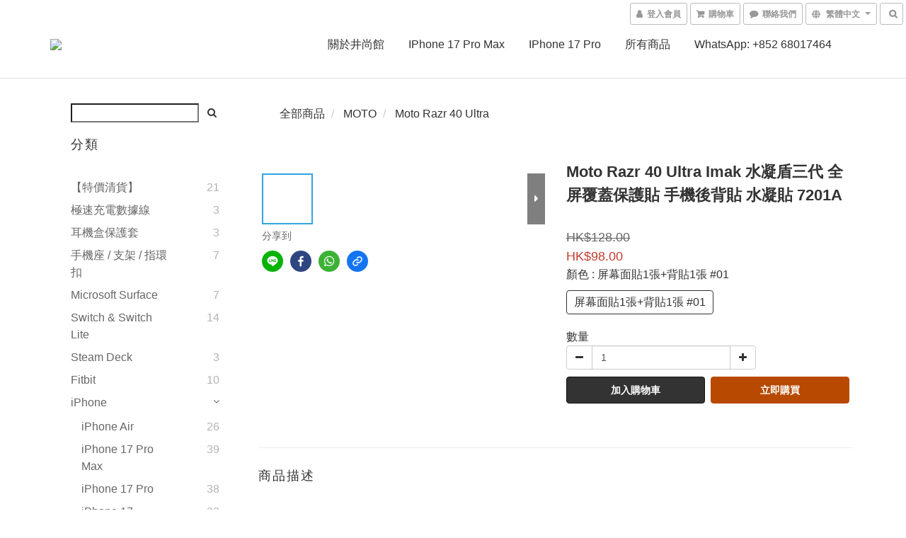

--- FILE ---
content_type: text/html; charset=utf-8
request_url: https://www.gadgetsuper.hk/products/moto-razr-40-ultra-imak-full-coverage-screen-back-protector-hydrophilic-film-7201a
body_size: 82090
content:
<!DOCTYPE html>
<html lang="zh-hant">
<head>

  
    <title ng-non-bindable>Moto Razr 40 Ultra Imak 水凝盾三代 全屏覆蓋保護貼 手機後背貼 水凝貼 |井尚館</title>

  <meta name="description" content="">

    <meta name="keywords" content="Moto Razr 40 Ultra,全屏覆蓋保護貼,手機後背貼,水凝貼">



    <link rel="preload" href="https://cdn.shoplineapp.com/s/javascripts/currencies.js" as="script">

  <link rel="preload" href="https://cdn.shoplineapp.com/assets/fonts/fontawesome-webfont.woff2?v=4.7.0" as="font" type="font/woff2" crossorigin>



      <link rel="preload" as="image" href="https://shoplineimg.com/5a5046ac552115adf000335e/64c62320d42b740016614be0/800x.webp?source_format=jpg" media="(max-height: 950px)">

<!-- locale meta -->

<meta name="viewport" content="width=device-width, initial-scale=1.0, viewport-fit=cover">

<meta name="mobile-web-app-capable" content="yes">
<meta name="format-detection" content="telephone=no" />

<meta name="google" value="notranslate">




  <link rel="shortcut icon" type="image/png" href="https://img.shoplineapp.com/media/image_clips/5a8a582755211541a400b1d3/original.png?1519015975">

<!-- styles-->
<link rel="preconnect" href="https://fonts.gstatic.com">
<link href='https://fonts.googleapis.com/css?family=Open+Sans:300italic,400italic,600italic,700italic,800italic,400,300,600,700,800&display=swap' type='text/css' as="style" onload="this.rel='stylesheet'" />
<link href='https://fonts.googleapis.com/css?family=Source+Sans+Pro:200,300,400,600,700,900,200italic,300italic,400italic,600italic,700italic,900italic&display=swap' type='text/css' as="style" onload="this.rel='stylesheet'">
    <link rel="stylesheet" media="all" href="https://cdn.shoplineapp.com/assets/common-898e3d282d673c037e3500beff4d8e9de2ee50e01c27252b33520348e0b17da0.css" onload="" />

    <link rel="stylesheet" media="all" href="https://cdn.shoplineapp.com/assets/application-89555354aff0f8ffe356d622e490899713ed1ea8e45fda4fc4caef151b640ed9.css" onload="" />

      <link rel="stylesheet" media="all" href="https://cdn.shoplineapp.com/assets/themes/default-558719fee3814b80d570761716932cbc8fc2dbf46ab2b59e857d034d9e1b0723.css" onload="" />






<style>
  :root {
      --buy-now-button-color: #B74900;

    --cookie-consent-popup-z-index: 1000;
  }
</style>


  <link rel="stylesheet" media="all" href="https://cdn.shoplineapp.com/packs/css/intl_tel_input-0d9daf73.chunk.css" />




<!-- styles-->



<!-- GLOBAL CONTENT FOR HTML HEAD START-->
<link href='https://fonts.googleapis.com/css?family=Lato:100,300,400,700,900,100italic,300italic,400italic,700italic,900italic&display=swap' type='text/css' rel="preload" as="style" onload="this.rel='stylesheet'" />
<!-- GLOBAL CONTENT FOR HTML HEAD END -->


<!--- Site Ownership Data -->
    <meta name="google-site-verification" content="764FF111C3DE59F483A83006A8CCA4EF">
    <meta name="msvalidate.01" content="764FF111C3DE59F483A83006A8CCA4EF">
<!--- Site Ownership Data End-->

<base href="/">

  <style>
    #left-panel.sidr ul li a, #left-panel.sidr ul li span {
    text-transform: initial;
}

.catmenu ul>li>a {
text-transform: initial;
}
  </style>
  
<meta name="csrf-param" content="authenticity_token" />
<meta name="csrf-token" content="cDAlm5uT1BngxsPenNT+32JvDIqd070cvCJHhVEQH9sHFC0AiyoWWs3BQRV3/QvPU2ulQjmOhm5TxQNheVWZ2Q==" />


<!-- Start of Criteo one tag -->
<!-- End of Criteo one tag -->

<meta name="csrf-param" content="authenticity_token" />
<meta name="csrf-token" content="RnKDq1UxBCnpZ7b8NSnMubqYmde7tbn/DJyWjxus3eExVoswRYjGasRgNDfeADmpi5wwHx/ogo3je9JrM+lb4w==" />
  

    <meta property="og:title" content="Moto Razr 40 Ultra Imak 水凝盾三代 全屏覆蓋保護貼 手機後背貼 水凝貼 |井尚館">

  <meta property="og:type" content="product"/>

    <meta property="og:url" content="https://www.gadgetsuper.hk/products/moto-razr-40-ultra-imak-full-coverage-screen-back-protector-hydrophilic-film-7201a">
    <link rel="canonical" href="https://www.gadgetsuper.hk/products/moto-razr-40-ultra-imak-full-coverage-screen-back-protector-hydrophilic-film-7201a">

  <meta property="og:description" content="">

    <meta property="og:image" content="https://img.shoplineapp.com/media/image_clips/64c62320d42b740016614be0/original.jpg?1690706720">
    <meta name="thumbnail" content="https://img.shoplineapp.com/media/image_clips/64c62320d42b740016614be0/original.jpg?1690706720">

    <meta property="fb:app_id" content="145901919318352">



<script type="text/javascript">
  window.mainConfig = JSON.parse('{\"sessionId\":\"\",\"merchantId\":\"5a5046ac552115adf000335e\",\"appCoreHost\":\"shoplineapp.com\",\"assetHost\":\"https://cdn.shoplineapp.com/packs/\",\"apiBaseUrl\":\"http://shoplineapp.com\",\"eventTrackApi\":\"https://events.shoplytics.com/api\",\"frontCommonsApi\":\"https://front-commons.shoplineapp.com/api\",\"appendToUrl\":\"\",\"env\":\"production\",\"merchantData\":{\"_id\":\"5a5046ac552115adf000335e\",\"addon_limit_enabled\":true,\"base_country_code\":\"HK\",\"base_currency\":{\"id\":\"hkd\",\"iso_code\":\"HKD\",\"alternate_symbol\":\"HK$\",\"name\":\"Hong Kong Dollar\",\"symbol_first\":true,\"subunit_to_unit\":100},\"base_currency_code\":\"HKD\",\"beta_feature_keys\":[\"promotions_setup\",\"promotions_apply\",\"hide_coupon\"],\"brand_home_url\":\"https://www.gadgetsuper.hk\",\"checkout_setting\":{\"enable_membership_autocheck\":false,\"enable_subscription_autocheck\":false,\"rounding_setting\":{\"enabled\":false,\"rounding_mode\":\"round_half_even\",\"smallest_denomination\":10}},\"current_plan_key\":\"basket\",\"current_theme_key\":\"default\",\"delivery_option_count\":7,\"enabled_stock_reminder\":false,\"handle\":\"gadgetsuperhk\",\"identifier\":\"\",\"instagram_access_token\":\"\",\"instagram_id\":\"\",\"invoice_activation\":\"inactive\",\"is_image_service_enabled\":true,\"mobile_logo_media_url\":\"https://img.shoplineapp.com/media/image_clips/5a8a57e9d4e395ccdb00b98f/original.png?1519015912\",\"name\":\"井尚館GadgetSuper.hk\",\"order_setting\":{\"invoice_activation\":\"inactive\",\"short_message_activation\":\"inactive\",\"default_out_of_stock_reminder\":true,\"auto_cancel_expired_orders\":false,\"auto_revert_credit\":false,\"enabled_order_auth_expiry\":false,\"enforce_user_login_on_checkout\":false,\"enable_order_split_einvoice_reissue\":false,\"no_duplicate_uniform_invoice\":false,\"hourly_auto_invoice\":false,\"enabled_location_id\":true,\"custom_fields\":[{\"type\":\"textarea\",\"label\":\"【 確  定  沒  買  錯  手  機  型  號  ？ 】\\n【 請  小  心  核  對  ！本  館  恕  不  退  換 ！】\\n\\n● 部分手機型號極易買錯，例 : galaxy s20 ultra與s20+ / s20 ; lg g7+與lg q7+ ; htc u11+與htc u11 ; pixel 4與pixel 4 xl等\\n● 如不確定手機型號或有疑問，歡迎下單付款前咨詢本館\\n● 核對清楚型號乃買家個人責任。如買錯型號配件，即使未寄出，本館恕不退換\",\"display_type\":\"text_field\",\"name_translations\":{\"en\":\"*** MUST READ! Have you selected the CORRECT PHONE MODEL? ***\\n*** NO REFUND and NO EXCHANGE ***\\n\\n● Some phone models are very similar and please double check when you make the order. e.g. Galaxy S20 Ultra and S20+ / S20, LG G7+ and LG Q7+, HTC U11+ and U11, Pixel 4 and Pixel 4 XL, etc.\\n● If the buyer has any queries with the model number, please contact us first to clarify prior to order.\\n● If the buyer has misselected and purchased accessories with the wrong model number, no refund or exchange of goods will be allowed.\\n● Once paid, all the order details (including the product models and colors) will be confirmed. The orders CANNOT be amended or cancelled (including the situation where the goods have not yet been sent out to the buyer).\",\"zh-hant\":\"【 確  定  沒  買  錯  手  機  型  號  ？ 】\\n【 請  小  心  核  對  ！本  館  恕  不  退  換 ！】\\n\\n● 部分手機型號極易買錯，例 : Galaxy S20 Ultra與S20+ / S20 ; LG G7+與LG Q7+ ; HTC U11+與HTC U11 ; Pixel 4與Pixel 4 XL等\\n● 如不確定手機型號或有疑問，歡迎下單付款前咨詢本館\\n● 核對清楚型號乃買家個人責任。如買錯型號配件，即使未寄出，本館恕不退換\"},\"hint_translations\":{\"en\":\"\",\"zh-hant\":\"\",\"zh-hk\":\"\",\"zh-cn\":\"\",\"zh-tw\":\"\",\"vi\":\"\"}},{\"type\":\"text\",\"label\":\"台灣顧客: 請提供「身分證號碼(統編)」以便申報通關\",\"display_type\":\"text_field\",\"name_translations\":{\"en\":\"For Taiwan buyers, please fill in your ID number\",\"zh-hant\":\"台灣顧客: 請提供「身分證號碼(統編)」以便申報通關\"},\"hint_translations\":{\"en\":\"\",\"zh-hant\":\"\",\"zh-hk\":\"\",\"zh-cn\":\"\",\"zh-tw\":\"\",\"vi\":\"\"},\"field_id\":\"5bb82983e4bfd74256db8596\"},{\"type\":\"text\",\"label\":\"台灣顧客: 請提供line id，以便需要時聯絡\",\"display_type\":\"text_field\",\"name_translations\":{\"en\":\"For Taiwan buyers, please provide LINE ID\",\"zh-hant\":\"台灣顧客: 請提供LINE ID，以便需要時聯絡\"},\"hint_translations\":{\"en\":\"\",\"zh-hant\":\"\",\"zh-hk\":\"\",\"zh-cn\":\"\",\"zh-tw\":\"\",\"vi\":\"\"},\"field_id\":\"5aa9f5258a8bb7186f003185\"}],\"invoice\":{\"tax_id\":\"\"},\"facebook_messenging\":{\"status\":\"deactivated\"},\"status_update_sms\":{\"status\":\"deactivated\"}},\"payment_method_count\":7,\"product_setting\":{\"enabled_show_member_price\":false,\"enabled_product_review\":true,\"variation_display\":\"swatches\",\"price_range_enabled\":true,\"enabled_pos_product_customized_price\":false,\"enabled_pos_product_price_tier\":false},\"promotion_setting\":{\"multi_order_discount_strategy\":\"order_or_tier_promotion\",\"order_gift_threshold_mode\":\"after_price_discounts\",\"order_free_shipping_threshold_mode\":\"after_all_discounts\",\"category_item_gift_threshold_mode\":\"before_discounts\",\"category_item_free_shipping_threshold_mode\":\"before_discounts\"},\"rollout_keys\":[\"2FA_google_authenticator\",\"3_layer_category\",\"3_layer_navigation\",\"3_layer_variation\",\"711_CB_13countries\",\"711_CB_pickup_TH\",\"711_c2b_report_v2\",\"711_cross_delivery\",\"MC_manual_order\",\"MO_Apply_Coupon_Code\",\"StaffCanBeDeleted_V1\",\"UTM_export\",\"UTM_register\",\"abandoned_cart_notification\",\"add_system_fontstyle\",\"add_to_cart_revamp\",\"addon_products_limit_10\",\"addon_products_limit_unlimited\",\"addon_quantity\",\"address_format_batch2\",\"address_format_jp\",\"address_format_my\",\"address_format_us\",\"address_format_vn\",\"admin_app_extension\",\"admin_custom_domain\",\"admin_image_service\",\"admin_manual_order\",\"admin_realtime\",\"admin_vietnam_dong\",\"adminapp_order_form\",\"adminapp_wa_contacts_list\",\"ads_system_new_tab\",\"adyen_my_sc\",\"affiliate_by_product\",\"affiliate_dashboard\",\"affiliate_kol_report_appstore\",\"alipay_hk_sc\",\"amazon_product_review\",\"android_pos_agent_clockin_n_out\",\"android_pos_purchase_order_partial_in_storage\",\"android_pos_save_send_receipt\",\"android_pos_v2_force_upgrade_version_1-50-0_date_2025-08-30\",\"app_categories_filtering\",\"app_multiplan\",\"app_subscription_prorated_billing\",\"apply_multi_order_discount\",\"apps_store\",\"apps_store_blog\",\"apps_store_fb_comment\",\"apps_store_wishlist\",\"appstore_free_trial\",\"archive_order_data\",\"archive_order_ui\",\"assign_products_to_category\",\"auth_flow_revamp\",\"auto_credit\",\"auto_credit_notify\",\"auto_credit_percentage\",\"auto_credit_recurring\",\"auto_reply_comment\",\"auto_save_sf_plus_address\",\"auto_suspend_admin\",\"availability_buy_online_pickup_instore\",\"availability_preview_buy_online_pickup_instore\",\"basket_comparising_link_CNY\",\"basket_comparising_link_HKD\",\"basket_comparising_link_TWD\",\"basket_invoice_field\",\"basket_pricing_page_cny\",\"basket_pricing_page_hkd\",\"basket_pricing_page_myr\",\"basket_pricing_page_sgd\",\"basket_pricing_page_thb\",\"basket_pricing_page_twd\",\"basket_pricing_page_usd\",\"basket_pricing_page_vnd\",\"basket_subscription_coupon\",\"basket_subscription_email\",\"bianco_setting\",\"bidding_select_product\",\"bing_ads\",\"birthday_format_v2\",\"block_gtm_for_lighthouse\",\"blog\",\"blog_app\",\"blog_revamp_admin\",\"blog_revamp_admin_category\",\"blog_revamp_doublewrite\",\"blog_revamp_related_products\",\"blog_revamp_shop_category\",\"blog_revamp_singleread\",\"breadcrumb\",\"broadcast_advanced_filters\",\"broadcast_analytics\",\"broadcast_clone\",\"broadcast_email_html\",\"broadcast_facebook_template\",\"broadcast_line_template\",\"broadcast_unsubscribe_email\",\"bulk_action_customer\",\"bulk_action_product\",\"bulk_assign_point\",\"bulk_import_multi_lang\",\"bulk_payment_delivery_setting\",\"bulk_printing_labels_711C2C\",\"bulk_update_dynamic_fields\",\"bulk_update_job\",\"bulk_update_new_fields\",\"bulk_update_product_download_with_filter\",\"bulk_update_tag\",\"bundle_add_type\",\"bundle_group\",\"bundle_page\",\"bundle_pricing\",\"bundle_promotion_apply_enhancement\",\"bundle_stackable\",\"buy_at_amazon\",\"buy_button\",\"buy_now_button\",\"buyandget_promotion\",\"callback_service\",\"cancel_order_by_customer\",\"cancel_order_by_customer_v2\",\"cart_addon\",\"cart_addon_condition\",\"cart_addon_limit\",\"cart_use_product_service\",\"cart_uuid\",\"category_banner_multiple\",\"category_limit_unlimited\",\"category_sorting\",\"channel_amazon\",\"channel_fb\",\"channel_integration\",\"channel_line\",\"charge_shipping_fee_by_product_qty\",\"chat_widget\",\"chat_widget_livechat\",\"checkout_membercheckbox_toggle\",\"checkout_setting\",\"cn_pricing_page_2019\",\"combine_orders_app\",\"component_h1_tag\",\"connect_new_facebookpage\",\"consolidated_billing\",\"cookie_consent\",\"country_code\",\"coupon_center_back_to_cart\",\"coupon_notification\",\"coupon_v2\",\"create_staff_revamp\",\"credit_campaign\",\"credit_condition_5_tier_ec\",\"credit_point_report\",\"credit_point_triggerpoint\",\"crm_email_custom\",\"crm_notify_preview\",\"crm_sms_custom\",\"crm_sms_notify\",\"cross_shop_tracker\",\"custom_css\",\"custom_home_delivery_tw\",\"custom_notify\",\"custom_order_export\",\"customer_advanced_filter\",\"customer_coupon\",\"customer_custom_field_limit_5\",\"customer_data_secure\",\"customer_edit\",\"customer_export_v2\",\"customer_group\",\"customer_group_analysis\",\"customer_group_filter_p2\",\"customer_group_filter_p3\",\"customer_group_regenerate\",\"customer_group_sendcoupon\",\"customer_import_50000_failure_report\",\"customer_import_v2\",\"customer_import_v3\",\"customer_list\",\"customer_new_report\",\"customer_referral\",\"customer_referral_notify\",\"customer_search_match\",\"customer_tag\",\"dashboard_v2\",\"dashboard_v2_revamp\",\"date_picker_v2\",\"deep_link_support_linepay\",\"deep_link_support_payme\",\"deep_search\",\"default_theme_ultrachic\",\"delivery_time\",\"delivery_time_with_quantity\",\"design_submenu\",\"dev_center_app_store\",\"disable_footer_brand\",\"disable_old_upgrade_reminder\",\"domain_applicable\",\"doris_bien_setting\",\"dusk_setting\",\"dynamic_shipping_rate_refactor\",\"ec_order_unlimit\",\"ecpay_expirydate\",\"ecpay_payment_gateway\",\"einvoice_bulk_update\",\"einvoice_edit\",\"einvoice_newlogic\",\"email_credit_expire_notify\",\"email_custom\",\"email_member_forget_password_notify\",\"email_member_register_notify\",\"email_order_notify\",\"email_verification\",\"enable_body_script\",\"enable_calculate_api_promotion_apply\",\"enable_calculate_api_promotion_filter\",\"enable_cart_api\",\"enable_cart_service\",\"enable_corejs_splitting\",\"enable_lazysizes_image_tag\",\"enable_new_css_bundle\",\"enable_order_status_callback_revamp_for_promotion\",\"enable_order_status_callback_revamp_for_storefront\",\"enable_promotion_usage_record\",\"enable_shopjs_splitting\",\"enhanced_catalog_feed\",\"exclude_product\",\"exclude_product_v2\",\"execute_shipment_permission\",\"export_inventory_report_v2\",\"express_cart\",\"express_checkout_pages\",\"facebook_ads\",\"facebook_dia\",\"facebook_line_promotion_notify\",\"facebook_login\",\"facebook_messenger_subscription\",\"facebook_notify\",\"facebook_pixel_manager\",\"fb_comment_app\",\"fb_entrance_optimization\",\"fb_feed_unlimit\",\"fb_group\",\"fb_multi_category_feed\",\"fb_pixel_matching\",\"fb_pixel_v2\",\"fb_post_management\",\"fb_product_set\",\"fb_ssapi\",\"fb_sub_button\",\"fbe_oe\",\"fbe_shop\",\"fbe_v2\",\"fbe_v2_edit\",\"fbig_shop_disabled\",\"feature_alttag_phase1\",\"feature_alttag_phase2\",\"flash_price_campaign\",\"fm_order_receipt\",\"fmt_c2c_newlabel\",\"fmt_revision\",\"footer_builder\",\"footer_builder_new\",\"form_builder\",\"form_builder_access\",\"form_builder_user_management\",\"form_builder_v2_elements\",\"form_builder_v2_receiver\",\"form_builder_v2_report\",\"fps_rolling_key\",\"freeshipping_promotion_condition\",\"get_coupon\",\"get_promotions_by_cart\",\"gift_promotion_condition\",\"gift_shipping_promotion_discount_condition\",\"gifts_limit_10\",\"gifts_limit_unlimited\",\"gmv_revamp\",\"godaddy\",\"google_ads_api\",\"google_ads_manager\",\"google_analytics_4\",\"google_analytics_manager\",\"google_content_api\",\"google_dynamic_remarketing_tag\",\"google_enhanced_conversions\",\"google_preorder_feed\",\"google_product_category_3rdlayer\",\"google_recaptcha\",\"google_remarketing_manager\",\"google_signup_login\",\"google_tag_manager\",\"gp_tw_sc\",\"group_url_bind_post_live\",\"h2_tag_phase1\",\"hct_logistics_bills_report\",\"hidden_product\",\"hidden_product_p2\",\"hide_credit_point_record_balance\",\"hk_pricing_page_2019\",\"hkd_pricing_page_disabled_2020\",\"ig_browser_notify\",\"ig_live\",\"ig_login_entrance\",\"ig_new_api\",\"image_gallery\",\"image_gallery_p2\",\"image_host_by_region\",\"image_limit_100000\",\"image_limit_30000\",\"image_widget_mobile\",\"increase_variation_limit\",\"instagram_create_post\",\"instagram_post_sales\",\"instant_order_form\",\"integrated_label_711\",\"integrated_sfexpress\",\"integration_one\",\"inventory_change_reason\",\"inventory_search_v2\",\"job_api_products_export\",\"job_api_user_export\",\"job_product_import\",\"jquery_v3\",\"kingsman_v2_setting\",\"layout_engine_service_kingsman_blogs\",\"layout_engine_service_kingsman_member_center\",\"layout_engine_service_kingsman_promotions\",\"line_ads_tag\",\"line_broadcast\",\"line_login\",\"line_login_mobile\",\"line_shopping_new_fields\",\"live_after_keyword\",\"live_announce_bids\",\"live_announce_buyer\",\"live_bidding\",\"live_bulk_checkoutlink\",\"live_bulk_edit\",\"live_checkout_notification\",\"live_checkout_notification_all\",\"live_checkout_notification_message\",\"live_comment_discount\",\"live_comment_robot\",\"live_create_product_v2\",\"live_crosspost\",\"live_dashboard_product\",\"live_event_discount\",\"live_exclusive_price\",\"live_fb_group\",\"live_fhd_video\",\"live_general_settings\",\"live_group_event\",\"live_host_panel\",\"live_ig_messenger_broadcast\",\"live_ig_product_recommend\",\"live_im_switch\",\"live_keyword_switch\",\"live_line_broadcast\",\"live_line_multidisplay\",\"live_luckydraw_enhancement\",\"live_messenger_broadcast\",\"live_order_block\",\"live_print_advanced\",\"live_product_recommend\",\"live_shopline_keyword\",\"live_stream_settings\",\"logistic_bill_v2_711_b2c\",\"logistic_bill_v2_711_c2c\",\"logo_favicon\",\"luckydraw_products\",\"luckydraw_qualification\",\"manual_activation\",\"manual_order\",\"manual_order_7-11\",\"manual_order_ec_to_sc\",\"manually_bind_post\",\"marketing_affiliate\",\"marketing_affiliate_p2\",\"mc-history-instant\",\"mc_711crossborder\",\"mc_ad_tag\",\"mc_assign_message\",\"mc_auto_bind_member\",\"mc_autoreply_question\",\"mc_broadcast\",\"mc_bulk_read\",\"mc_chatbot_template\",\"mc_delete_message\",\"mc_edit_cart\",\"mc_history_instant\",\"mc_history_post\",\"mc_im\",\"mc_inbox_autoreply\",\"mc_instant_notifications\",\"mc_invoicetitle_optional\",\"mc_keyword_autotagging\",\"mc_line_broadcast\",\"mc_line_cart\",\"mc_logistics_hct\",\"mc_logistics_tcat\",\"mc_manage_blacklist\",\"mc_mark_todo\",\"mc_new_menu\",\"mc_phone_tag\",\"mc_reminder_unpaid\",\"mc_reply_pic\",\"mc_setting_message\",\"mc_setting_orderform\",\"mc_shop_message_refactor\",\"mc_sort_waitingtime\",\"mc_sort_waitingtime_new\",\"mc_tw_invoice\",\"media_gcp_upload\",\"member_center_profile_revamp\",\"member_import_notify\",\"member_info_reward\",\"member_info_reward_subscription\",\"member_password_setup_notify\",\"member_points\",\"member_points_notify\",\"membership_tier_double_write\",\"memebr_center_point_credit_revamp\",\"menu_limit_100\",\"menu_limit_unlimited\",\"message_center_v3\",\"message_revamp\",\"mo_remove_discount\",\"mobile_and_email_signup\",\"mobile_signup_p2\",\"modularize_address_format\",\"molpay_credit_card\",\"multi_lang\",\"multicurrency\",\"my_pricing_page_2019\",\"myapp_reauth_alert\",\"myr_pricing_page_disabled_2020\",\"new_app_subscription\",\"new_layout_for_mobile_and_pc\",\"new_onboarding_flow\",\"new_return_management\",\"new_settings_apply_all_promotion\",\"new_signup_flow\",\"new_sinopac_3d\",\"notification_custom_sending_time\",\"npb_theme_philia\",\"npb_widget_font_size_color\",\"ob_revamp\",\"ob_sgstripe\",\"ob_twecpay\",\"oceanpay\",\"old_fbe_removal\",\"onboarding_basketplan\",\"onboarding_handle\",\"one_new_filter\",\"one_page_store\",\"one_page_store_1000\",\"one_page_store_checkout\",\"one_page_store_clone\",\"one_page_store_product_set\",\"oneship_installable\",\"online_credit_redemption_toggle\",\"online_store_design\",\"online_store_design_setup_guide_basketplan\",\"order_add_to_cart\",\"order_archive_calculation_revamp_crm_amount\",\"order_archive_calculation_revamp_crm_member\",\"order_archive_product_testing\",\"order_archive_testing\",\"order_archive_testing_crm\",\"order_archive_testing_order_details\",\"order_archive_testing_return_order\",\"order_confirmation_slip_upload\",\"order_custom_field_limit_5\",\"order_custom_notify\",\"order_discount_stackable\",\"order_export_366day\",\"order_export_v2\",\"order_filter_shipped_date\",\"order_message_broadcast\",\"order_new_source\",\"order_promotion_split\",\"order_search_custom_field\",\"order_search_sku\",\"order_select_across_pages\",\"order_sms_notify\",\"order_split\",\"order_status_non_automation\",\"order_status_tag_color\",\"order_tag\",\"orderemail_new_logic\",\"other_custom_notify\",\"out_of_stock_order\",\"page_builder_revamp\",\"page_builder_revamp_theme_setting\",\"page_builder_section_cache_enabled\",\"page_builder_widget_accordion\",\"page_builder_widget_blog\",\"page_builder_widget_category\",\"page_builder_widget_collage\",\"page_builder_widget_countdown\",\"page_builder_widget_custom_liquid\",\"page_builder_widget_instagram\",\"page_builder_widget_product_text\",\"page_builder_widget_subscription\",\"page_builder_widget_video\",\"page_limit_unlimited\",\"page_view_cache\",\"pakpobox\",\"partial_free_shipping\",\"payme\",\"payment_condition\",\"payment_fee_config\",\"payment_image\",\"payment_octopus\",\"payment_slip_notify\",\"paypal_upgrade\",\"pdp_image_lightbox\",\"pdp_image_lightbox_icon\",\"pending_subscription\",\"philia_setting\",\"pickup_remember_store\",\"plp_label_wording\",\"plp_product_seourl\",\"plp_variation_selector\",\"point_campaign\",\"point_redeem_to_cash\",\"pos_only_product_settings\",\"pos_retail_store_price\",\"pos_setup_guide_basketplan\",\"post_cancel_connect\",\"post_commerce_stack_comment\",\"post_fanpage_luckydraw\",\"post_fb_group\",\"post_general_setting\",\"post_lock_pd\",\"post_sales_dashboard\",\"postsale_auto_reply\",\"postsale_create_post\",\"postsale_ig_auto_reply\",\"postsales_connect_multiple_posts\",\"preset_publish\",\"product_available_time\",\"product_cost_permission\",\"product_feed_info\",\"product_feed_manager_availability\",\"product_feed_revamp\",\"product_index_v2\",\"product_info\",\"product_limit_1000\",\"product_limit_unlimited\",\"product_log_v2\",\"product_page_limit_10\",\"product_quantity_update\",\"product_recommendation_abtesting\",\"product_revamp_doublewrite\",\"product_revamp_singleread\",\"product_review_import\",\"product_review_import_installable\",\"product_review_plp\",\"product_review_reward\",\"product_search\",\"product_set_revamp\",\"product_set_v2_enhancement\",\"product_summary\",\"promotion_blacklist\",\"promotion_filter_by_date\",\"promotion_first_purchase\",\"promotion_first_purchase_channel\",\"promotion_hour\",\"promotion_limit_100\",\"promotion_limit_unlimited\",\"promotion_minitem\",\"promotion_page\",\"promotion_page_reminder\",\"promotion_page_seo_button\",\"promotion_record_archive_test\",\"promotion_reminder\",\"purchase_limit_campaign\",\"quick_answer\",\"recaptcha_reset_pw\",\"redirect_301_settings\",\"rejected_bill_reminder\",\"remove_fblike_sc\",\"repay_cookie\",\"replace_janus_interface\",\"replace_lms_old_oa_interface\",\"reports\",\"revert_credit\",\"revert_credit_p2\",\"revert_credit_status\",\"sales_dashboard\",\"sangria_setting\",\"sc_advanced_keyword\",\"sc_alipay_standard\",\"sc_atm\",\"sc_auto_bind_member\",\"sc_autodetect_address\",\"sc_autodetect_paymentslip\",\"sc_autoreply_icebreaker\",\"sc_clearcart\",\"sc_clearcart_all\",\"sc_comment_label\",\"sc_comment_list\",\"sc_conversations_statistics_sunset\",\"sc_download_adminapp\",\"sc_group_pm_commentid\",\"sc_group_webhook\",\"sc_intercom\",\"sc_list_search\",\"sc_mo_711emap\",\"sc_outstock_msg\",\"sc_overall_statistics_api_v3\",\"sc_pickup\",\"sc_product_set\",\"sc_product_variation\",\"sc_slp_subscription_promotion\",\"sc_standard\",\"sc_store_pickup\",\"sc_wa_message_report\",\"scheduled_home_page\",\"search_function_image_gallery\",\"security_center\",\"select_all_customer\",\"select_all_inventory\",\"send_coupon_notification\",\"session_expiration_period\",\"setup_guide_basketplan\",\"sfexpress_centre\",\"sfexpress_eflocker\",\"sfexpress_service\",\"sfexpress_store\",\"sg_onboarding_currency\",\"share_cart_link\",\"shop_builder_plp\",\"shop_category_filter\",\"shop_category_filter_bulk_action\",\"shop_product_search_rate_limit\",\"shop_related_recaptcha\",\"shop_template_advanced_setting\",\"shopline_captcha\",\"shopline_email_captcha\",\"shopline_product_reviews\",\"shoplytics_benchmark\",\"shoplytics_broadcast_api_v3\",\"shoplytics_channel_store_permission\",\"shoplytics_credit_analysis\",\"shoplytics_customer_refactor_api_v3\",\"shoplytics_date_picker_v2\",\"shoplytics_event_realtime_refactor_api_v3\",\"shoplytics_events_api_v3\",\"shoplytics_export_flex\",\"shoplytics_homepage_v2\",\"shoplytics_invoices_api_v3\",\"shoplytics_lite\",\"shoplytics_membership_tier_growth\",\"shoplytics_orders_api_v3\",\"shoplytics_ordersales_v3\",\"shoplytics_payments_api_v3\",\"shoplytics_pro\",\"shoplytics_product_revamp_api_v3\",\"shoplytics_promotions_api_v3\",\"shoplytics_psa_multi_stores_export\",\"shoplytics_psa_sub_categories\",\"shoplytics_rfim_enhancement_v3\",\"shoplytics_session_metrics\",\"shoplytics_staff_api_v3\",\"shoplytics_to_hd\",\"shopping_session_enabled\",\"signin_register_revamp\",\"skya_setting\",\"sl_logistics_bulk_action\",\"sl_logistics_fmt_freeze\",\"sl_logistics_modularize\",\"sl_payment_alipay\",\"sl_payment_cc\",\"sl_payment_standard_v2\",\"sl_payment_type_check\",\"sl_payments_apple_pay\",\"sl_payments_cc_promo\",\"sl_payments_my_cc\",\"sl_payments_my_fpx\",\"sl_payments_sg_cc\",\"sl_pos_admin_cancel_order\",\"sl_pos_admin_delete_order\",\"sl_pos_admin_inventory_transfer\",\"sl_pos_admin_order_archive_testing\",\"sl_pos_admin_purchase_order\",\"sl_pos_admin_register_shift\",\"sl_pos_admin_staff\",\"sl_pos_agent_by_channel\",\"sl_pos_agent_clockin_n_out\",\"sl_pos_agent_performance\",\"sl_pos_android_A4_printer\",\"sl_pos_android_check_cart_items_with_local_db\",\"sl_pos_android_order_reduction\",\"sl_pos_android_receipt_enhancement\",\"sl_pos_app_order_archive_testing\",\"sl_pos_app_transaction_filter_enhance\",\"sl_pos_apps_store\",\"sl_pos_bugfender_log_reduction\",\"sl_pos_bulk_import_purchase_order\",\"sl_pos_bulk_import_update_enhancement\",\"sl_pos_check_duplicate_create_order\",\"sl_pos_claim_coupon\",\"sl_pos_convert_order_to_cart_by_snapshot\",\"sl_pos_customerID_duplicate_check\",\"sl_pos_customer_info_enhancement\",\"sl_pos_customized_price\",\"sl_pos_disable_touchid_unlock\",\"sl_pos_discount\",\"sl_pos_einvoice_refactor\",\"sl_pos_feature_permission\",\"sl_pos_force_upgrade_1-109-0\",\"sl_pos_force_upgrade_1-110-1\",\"sl_pos_free_gifts_promotion\",\"sl_pos_from_Swift_to_OC\",\"sl_pos_iOS_A4_printer\",\"sl_pos_iOS_app_transaction_filter_enhance\",\"sl_pos_iOS_cashier_revamp_cart\",\"sl_pos_iOS_cashier_revamp_product_list\",\"sl_pos_iPadOS_version_upgrade_remind_16_0_0\",\"sl_pos_initiate_couchbase\",\"sl_pos_inventory_count\",\"sl_pos_inventory_count_difference_reason\",\"sl_pos_inventory_count_for_selected_products\",\"sl_pos_inventory_feature_module\",\"sl_pos_inventory_transfer_insert_enhancement\",\"sl_pos_inventory_transfer_request\",\"sl_pos_invoice_product_name_filter\",\"sl_pos_invoice_swiftUI_revamp\",\"sl_pos_invoice_toast_show\",\"sl_pos_ios_receipt_info_enhancement\",\"sl_pos_ios_small_label_enhancement\",\"sl_pos_ios_version_upgrade_remind\",\"sl_pos_itc\",\"sl_pos_logo_terms_and_condition\",\"sl_pos_new_report_customer_analysis\",\"sl_pos_new_report_daily_payment_methods\",\"sl_pos_new_report_overview\",\"sl_pos_new_report_product_preorder\",\"sl_pos_new_report_transaction_detail\",\"sl_pos_no_minimum_age\",\"sl_pos_order_refactor_admin\",\"sl_pos_order_upload_using_pos_service\",\"sl_pos_partial_return\",\"sl_pos_password_setting_refactor\",\"sl_pos_payment\",\"sl_pos_payment_method_picture\",\"sl_pos_payment_method_prioritized_and_hidden\",\"sl_pos_payoff_preorder\",\"sl_pos_product_add_to_cart_refactor\",\"sl_pos_product_variation_ui\",\"sl_pos_promotion\",\"sl_pos_purchase_order_onlinestore\",\"sl_pos_purchase_order_partial_in_storage\",\"sl_pos_receipt_information\",\"sl_pos_receipt_preorder_return_enhancement\",\"sl_pos_receipt_swiftUI_revamp\",\"sl_pos_register_shift\",\"sl_pos_report_shoplytics_psi\",\"sl_pos_revert_credit\",\"sl_pos_save_send_receipt\",\"sl_pos_show_coupon\",\"sl_pos_stock_refactor\",\"sl_pos_supplier_refactor\",\"sl_pos_toast_revamp\",\"sl_pos_transaction_conflict\",\"sl_pos_transaction_view_admin\",\"sl_pos_transfer_onlinestore\",\"sl_pos_user_permission\",\"sl_pos_variation_setting_refactor\",\"sl_purchase_order_search_create_enhancement\",\"slp_bank_promotion\",\"slp_product_subscription\",\"slp_remember_credit_card\",\"slp_swap\",\"smart_omo_appstore\",\"smart_product_recommendation\",\"smart_product_recommendation_regular\",\"smart_recommended_related_products\",\"sms_custom\",\"sms_with_shop_name\",\"social_channel_revamp\",\"social_channel_user\",\"social_name_in_order\",\"split_order_applied_creditpoint\",\"sso_lang_th\",\"sso_lang_vi\",\"staff_elasticsearch\",\"staff_limit_5\",\"staff_service_migration\",\"static_resource_host_by_region\",\"stop_slp_approvedemail\",\"store_pick_up\",\"storefront_app_extension\",\"storefront_return\",\"stripe_3d_secure\",\"stripe_3ds_cny\",\"stripe_3ds_hkd\",\"stripe_3ds_myr\",\"stripe_3ds_sgd\",\"stripe_3ds_thb\",\"stripe_3ds_usd\",\"stripe_3ds_vnd\",\"stripe_google_pay\",\"stripe_payment_intents\",\"stripe_radar\",\"stripe_subscription_my_account\",\"structured_data\",\"sub_sgstripe\",\"subscription_config_edit\",\"subscription_config_edit_delivery_payment\",\"subscription_currency\",\"tappay_3D_secure\",\"tappay_sdk_v2_3_2\",\"tappay_sdk_v3\",\"tax_inclusive_setting\",\"taxes_settings\",\"tcat_711pickup_sl_logisitics\",\"tcat_logistics_bills_report\",\"tcat_newlabel\",\"th_pricing_page_2020\",\"thb_pricing_page_disabled_2020\",\"theme_bianco\",\"theme_doris_bien\",\"theme_kingsman_v2\",\"theme_level_3\",\"theme_sangria\",\"theme_ultrachic\",\"tnc-checkbox\",\"toggle_mobile_category\",\"tw_app_shopback_cashback\",\"tw_fm_sms\",\"tw_pricing_page_2019\",\"tw_stripe_subscription\",\"twd_pricing_page_disabled_2020\",\"uc_integration\",\"uc_v2_endpoints\",\"ultra_setting\",\"unified_admin\",\"use_ngram_for_order_search\",\"user_center_social_channel\",\"user_credits\",\"variant_image_selector\",\"variant_saleprice_cost_weight\",\"variation_label_swatches\",\"varm_setting\",\"vn_pricing_page_2020\",\"vnd_pricing_page_disabled_2020\",\"whatsapp_extension\",\"whatsapp_order_form\",\"whatsapp_orderstatus_toggle\",\"yahoo_dot\",\"youtube_live_shopping\",\"zotabox_installable\"],\"shop_default_home_url\":\"https://gadgetsuperhk.shoplineapp.com\",\"shop_status\":\"open\",\"show_sold_out\":true,\"sl_payment_merchant_id\":\"2030355709106989056\",\"supported_languages\":[\"en\",\"zh-hant\"],\"tags\":[\"electronics\"],\"time_zone\":\"Asia/Hong_Kong\",\"updated_at\":\"2025-12-11T12:59:00.807Z\",\"user_setting\":{\"_id\":\"5a5046ac552115adf0003361\",\"created_at\":\"2018-01-06T03:46:52.566Z\",\"data\":{\"general_fields\":[{\"type\":\"gender\",\"options\":{\"order\":{\"include\":\"false\",\"required\":\"false\"},\"signup\":{\"include\":\"false\",\"required\":\"false\"},\"profile\":{\"include\":\"false\",\"required\":\"false\"}}},{\"type\":\"birthday\",\"options\":{\"order\":{\"include\":\"false\",\"required\":\"false\"},\"signup\":{\"include\":\"false\",\"required\":\"false\"},\"profile\":{\"include\":\"false\",\"required\":\"false\"}}}],\"facebook_login\":{\"status\":\"inactive\",\"app_id\":\"145901919318352\"},\"facebook_comment\":\"\",\"enable_user_credit\":true,\"signup_method\":\"email\",\"sms_verification\":{\"status\":\"false\"},\"email_verification\":{\"status\":\"false\"},\"login_with_verification\":{\"status\":\"false\"},\"member_info_reward\":{\"enabled\":false,\"coupons\":{\"enabled\":false}}},\"item_type\":\"\",\"key\":\"users\",\"name\":null,\"owner_id\":\"5a5046ac552115adf000335e\",\"owner_type\":\"Merchant\",\"publish_status\":\"published\",\"status\":\"active\",\"updated_at\":\"2023-05-03T11:48:56.272Z\",\"value\":null}},\"localeData\":{\"loadedLanguage\":{\"name\":\"繁體中文\",\"code\":\"zh-hant\"},\"supportedLocales\":[{\"name\":\"English\",\"code\":\"en\"},{\"name\":\"繁體中文\",\"code\":\"zh-hant\"}]},\"currentUser\":null,\"themeSettings\":{\"categories_collapsed\":false,\"mobile_categories_collapsed\":false,\"image_fill\":false,\"hide_language_selector\":false,\"is_multicurrency_enabled\":false,\"show_promotions_on_product\":false,\"enabled_quick_cart\":false,\"opens_in_new_tab\":true,\"enabled_wish_list\":false,\"category_page\":\"72\",\"mobile_categories_removed\":false,\"enable_gdpr_cookies_banner\":false,\"plp_wishlist\":false,\"buy_now_background\":\"B74900\",\"buy_now_button\":{\"enabled\":true,\"color\":\"B74900\"},\"variation_image_selector_enabled\":false,\"variation_image_selector_variation\":1,\"plp_variation_selector\":{\"enabled\":false,\"show_variation\":1}},\"isMultiCurrencyEnabled\":false,\"features\":{\"plans\":{\"free\":{\"member_price\":false,\"cart_addon\":false,\"google_analytics_ecommerce\":false,\"membership\":false,\"shopline_logo\":true,\"user_credit\":{\"manaul\":false,\"auto\":false},\"variant_image_selector\":false},\"standard\":{\"member_price\":false,\"cart_addon\":false,\"google_analytics_ecommerce\":false,\"membership\":false,\"shopline_logo\":true,\"user_credit\":{\"manaul\":false,\"auto\":false},\"variant_image_selector\":false},\"starter\":{\"member_price\":false,\"cart_addon\":false,\"google_analytics_ecommerce\":false,\"membership\":false,\"shopline_logo\":true,\"user_credit\":{\"manaul\":false,\"auto\":false},\"variant_image_selector\":false},\"pro\":{\"member_price\":false,\"cart_addon\":false,\"google_analytics_ecommerce\":false,\"membership\":false,\"shopline_logo\":false,\"user_credit\":{\"manaul\":false,\"auto\":false},\"variant_image_selector\":false},\"business\":{\"member_price\":false,\"cart_addon\":false,\"google_analytics_ecommerce\":true,\"membership\":true,\"shopline_logo\":false,\"user_credit\":{\"manaul\":false,\"auto\":false},\"facebook_comments_plugin\":true,\"variant_image_selector\":false},\"basic\":{\"member_price\":false,\"cart_addon\":false,\"google_analytics_ecommerce\":false,\"membership\":false,\"shopline_logo\":false,\"user_credit\":{\"manaul\":false,\"auto\":false},\"variant_image_selector\":false},\"basic2018\":{\"member_price\":false,\"cart_addon\":false,\"google_analytics_ecommerce\":false,\"membership\":false,\"shopline_logo\":true,\"user_credit\":{\"manaul\":false,\"auto\":false},\"variant_image_selector\":false},\"sc\":{\"member_price\":false,\"cart_addon\":false,\"google_analytics_ecommerce\":true,\"membership\":false,\"shopline_logo\":true,\"user_credit\":{\"manaul\":false,\"auto\":false},\"facebook_comments_plugin\":true,\"facebook_chat_plugin\":true,\"variant_image_selector\":false},\"advanced\":{\"member_price\":false,\"cart_addon\":false,\"google_analytics_ecommerce\":true,\"membership\":false,\"shopline_logo\":false,\"user_credit\":{\"manaul\":false,\"auto\":false},\"facebook_comments_plugin\":true,\"facebook_chat_plugin\":true,\"variant_image_selector\":false},\"premium\":{\"member_price\":true,\"cart_addon\":true,\"google_analytics_ecommerce\":true,\"membership\":true,\"shopline_logo\":false,\"user_credit\":{\"manaul\":true,\"auto\":true},\"google_dynamic_remarketing\":true,\"facebook_comments_plugin\":true,\"facebook_chat_plugin\":true,\"wish_list\":true,\"facebook_messenger_subscription\":true,\"product_feed\":true,\"express_checkout\":true,\"variant_image_selector\":true},\"enterprise\":{\"member_price\":true,\"cart_addon\":true,\"google_analytics_ecommerce\":true,\"membership\":true,\"shopline_logo\":false,\"user_credit\":{\"manaul\":true,\"auto\":true},\"google_dynamic_remarketing\":true,\"facebook_comments_plugin\":true,\"facebook_chat_plugin\":true,\"wish_list\":true,\"facebook_messenger_subscription\":true,\"product_feed\":true,\"express_checkout\":true,\"variant_image_selector\":true},\"crossborder\":{\"member_price\":true,\"cart_addon\":true,\"google_analytics_ecommerce\":true,\"membership\":true,\"shopline_logo\":false,\"user_credit\":{\"manaul\":true,\"auto\":true},\"google_dynamic_remarketing\":true,\"facebook_comments_plugin\":true,\"facebook_chat_plugin\":true,\"wish_list\":true,\"facebook_messenger_subscription\":true,\"product_feed\":true,\"express_checkout\":true,\"variant_image_selector\":true},\"o2o\":{\"member_price\":true,\"cart_addon\":true,\"google_analytics_ecommerce\":true,\"membership\":true,\"shopline_logo\":false,\"user_credit\":{\"manaul\":true,\"auto\":true},\"google_dynamic_remarketing\":true,\"facebook_comments_plugin\":true,\"facebook_chat_plugin\":true,\"wish_list\":true,\"facebook_messenger_subscription\":true,\"product_feed\":true,\"express_checkout\":true,\"subscription_product\":true,\"variant_image_selector\":true}}},\"requestCountry\":\"US\",\"trackerEventData\":{\"Product ID\":\"64c623aa511d860016f1fb92\"},\"isRecaptchaEnabled\":false,\"isRecaptchaEnterprise\":true,\"recaptchaEnterpriseSiteKey\":\"6LeMcv0hAAAAADjAJkgZLpvEiuc6migO0KyLEadr\",\"recaptchaEnterpriseCheckboxSiteKey\":\"6LfQVEEoAAAAAAzllcvUxDYhfywH7-aY52nsJ2cK\",\"recaptchaSiteKey\":\"6LeMcv0hAAAAADjAJkgZLpvEiuc6migO0KyLEadr\",\"currencyData\":{\"supportedCurrencies\":[{\"name\":\"$ HKD\",\"symbol\":\"$\",\"iso_code\":\"hkd\"},{\"name\":\"P MOP\",\"symbol\":\"P\",\"iso_code\":\"mop\"},{\"name\":\"¥ CNY\",\"symbol\":\"¥\",\"iso_code\":\"cny\"},{\"name\":\"$ TWD\",\"symbol\":\"$\",\"iso_code\":\"twd\"},{\"name\":\"$ USD\",\"symbol\":\"$\",\"iso_code\":\"usd\"},{\"name\":\"$ SGD\",\"symbol\":\"$\",\"iso_code\":\"sgd\"},{\"name\":\"€ EUR\",\"symbol\":\"€\",\"iso_code\":\"eur\"},{\"name\":\"$ AUD\",\"symbol\":\"$\",\"iso_code\":\"aud\"},{\"name\":\"£ GBP\",\"symbol\":\"£\",\"iso_code\":\"gbp\"},{\"name\":\"₱ PHP\",\"symbol\":\"₱\",\"iso_code\":\"php\"},{\"name\":\"RM MYR\",\"symbol\":\"RM\",\"iso_code\":\"myr\"},{\"name\":\"฿ THB\",\"symbol\":\"฿\",\"iso_code\":\"thb\"},{\"name\":\"د.إ AED\",\"symbol\":\"د.إ\",\"iso_code\":\"aed\"},{\"name\":\"¥ JPY\",\"symbol\":\"¥\",\"iso_code\":\"jpy\"},{\"name\":\"$ BND\",\"symbol\":\"$\",\"iso_code\":\"bnd\"},{\"name\":\"₩ KRW\",\"symbol\":\"₩\",\"iso_code\":\"krw\"},{\"name\":\"Rp IDR\",\"symbol\":\"Rp\",\"iso_code\":\"idr\"},{\"name\":\"₫ VND\",\"symbol\":\"₫\",\"iso_code\":\"vnd\"},{\"name\":\"$ CAD\",\"symbol\":\"$\",\"iso_code\":\"cad\"}],\"requestCountryCurrencyCode\":\"HKD\"},\"previousUrl\":\"\",\"checkoutLandingPath\":\"/cart\",\"webpSupported\":true,\"pageType\":\"products-show\",\"paypalCnClientId\":\"AYVtr8kMzEyRCw725vQM_-hheFyo1FuWeaup4KPSvU1gg44L-NG5e2PNcwGnMo2MLCzGRg4eVHJhuqBP\",\"efoxPayVersion\":\"1.0.60\",\"universalPaymentSDKUrl\":\"https://cdn.myshopline.com\",\"shoplinePaymentCashierSDKUrl\":\"https://cdn.myshopline.com/pay/paymentElement/1.7.1/index.js\",\"shoplinePaymentV2Env\":\"prod\",\"shoplinePaymentGatewayEnv\":\"prod\",\"currentPath\":\"/products/moto-razr-40-ultra-imak-full-coverage-screen-back-protector-hydrophilic-film-7201a\",\"isExceedCartLimitation\":null,\"familyMartEnv\":\"prod\",\"familyMartConfig\":{\"cvsname\":\"familymart.shoplineapp.com\"},\"familyMartFrozenConfig\":{\"cvsname\":\"familymartfreeze.shoplineapp.com\",\"cvslink\":\"https://familymartfreeze.shoplineapp.com/familymart_freeze_callback\",\"emap\":\"https://ecmfme.map.com.tw/ReceiveOrderInfo.aspx\"},\"pageIdentifier\":\"product_detail\",\"staticResourceHost\":\"https://static.shoplineapp.com/\",\"facebookAppId\":\"467428936681900\",\"facebookSdkVersion\":\"v2.7\",\"criteoAccountId\":null,\"criteoEmail\":null,\"shoplineCaptchaEnv\":\"prod\",\"shoplineCaptchaPublicKey\":\"MIGfMA0GCSqGSIb3DQEBAQUAA4GNADCBiQKBgQCUXpOVJR72RcVR8To9lTILfKJnfTp+f69D2azJDN5U9FqcZhdYfrBegVRKxuhkwdn1uu6Er9PWV4Tp8tRuHYnlU+U72NRpb0S3fmToXL3KMKw/4qu2B3EWtxeh/6GPh3leTvMteZpGRntMVmJCJdS8PY1CG0w6QzZZ5raGKXQc2QIDAQAB\",\"defaultBlockedSmsCountries\":\"PS,MG,KE,AO,KG,UG,AZ,ZW,TJ,NG,GT,DZ,BD,BY,AF,LK,MA,EH,MM,EG,LV,OM,LT,UA,RU,KZ,KH,LY,ML,MW,IR,EE\"}');
</script>

  <script
    src="https://browser.sentry-cdn.com/6.8.0/bundle.tracing.min.js"
    integrity="sha384-PEpz3oi70IBfja8491RPjqj38s8lBU9qHRh+tBurFb6XNetbdvlRXlshYnKzMB0U"
    crossorigin="anonymous"
    defer
  ></script>
  <script
    src="https://browser.sentry-cdn.com/6.8.0/captureconsole.min.js"
    integrity="sha384-FJ5n80A08NroQF9DJzikUUhiCaQT2rTIYeJyHytczDDbIiejfcCzBR5lQK4AnmVt"
    crossorigin="anonymous"
    defer
  ></script>

<script>
  function sriOnError (event) {
    if (window.Sentry) window.Sentry.captureException(event);

    var script = document.createElement('script');
    var srcDomain = new URL(this.src).origin;
    script.src = this.src.replace(srcDomain, '');
    if (this.defer) script.setAttribute("defer", "defer");
    document.getElementsByTagName('head')[0].insertBefore(script, null);
  }
</script>

<script>window.lazySizesConfig={},Object.assign(window.lazySizesConfig,{lazyClass:"sl-lazy",loadingClass:"sl-lazyloading",loadedClass:"sl-lazyloaded",preloadClass:"sl-lazypreload",errorClass:"sl-lazyerror",iframeLoadMode:"1",loadHidden:!1});</script>
<script>!function(e,t){var a=t(e,e.document,Date);e.lazySizes=a,"object"==typeof module&&module.exports&&(module.exports=a)}("undefined"!=typeof window?window:{},function(e,t,a){"use strict";var n,i;if(function(){var t,a={lazyClass:"lazyload",loadedClass:"lazyloaded",loadingClass:"lazyloading",preloadClass:"lazypreload",errorClass:"lazyerror",autosizesClass:"lazyautosizes",fastLoadedClass:"ls-is-cached",iframeLoadMode:0,srcAttr:"data-src",srcsetAttr:"data-srcset",sizesAttr:"data-sizes",minSize:40,customMedia:{},init:!0,expFactor:1.5,hFac:.8,loadMode:2,loadHidden:!0,ricTimeout:0,throttleDelay:125};for(t in i=e.lazySizesConfig||e.lazysizesConfig||{},a)t in i||(i[t]=a[t])}(),!t||!t.getElementsByClassName)return{init:function(){},cfg:i,noSupport:!0};var s,o,r,l,c,d,u,f,m,y,h,z,g,v,p,C,b,A,E,_,w,M,N,x,L,W,S,B,T,F,R,D,k,H,O,P,$,q,I,U,j,G,J,K,Q,V=t.documentElement,X=e.HTMLPictureElement,Y="addEventListener",Z="getAttribute",ee=e[Y].bind(e),te=e.setTimeout,ae=e.requestAnimationFrame||te,ne=e.requestIdleCallback,ie=/^picture$/i,se=["load","error","lazyincluded","_lazyloaded"],oe={},re=Array.prototype.forEach,le=function(e,t){return oe[t]||(oe[t]=new RegExp("(\\s|^)"+t+"(\\s|$)")),oe[t].test(e[Z]("class")||"")&&oe[t]},ce=function(e,t){le(e,t)||e.setAttribute("class",(e[Z]("class")||"").trim()+" "+t)},de=function(e,t){var a;(a=le(e,t))&&e.setAttribute("class",(e[Z]("class")||"").replace(a," "))},ue=function(e,t,a){var n=a?Y:"removeEventListener";a&&ue(e,t),se.forEach(function(a){e[n](a,t)})},fe=function(e,a,i,s,o){var r=t.createEvent("Event");return i||(i={}),i.instance=n,r.initEvent(a,!s,!o),r.detail=i,e.dispatchEvent(r),r},me=function(t,a){var n;!X&&(n=e.picturefill||i.pf)?(a&&a.src&&!t[Z]("srcset")&&t.setAttribute("srcset",a.src),n({reevaluate:!0,elements:[t]})):a&&a.src&&(t.src=a.src)},ye=function(e,t){return(getComputedStyle(e,null)||{})[t]},he=function(e,t,a){for(a=a||e.offsetWidth;a<i.minSize&&t&&!e._lazysizesWidth;)a=t.offsetWidth,t=t.parentNode;return a},ze=(l=[],c=r=[],d=function(){var e=c;for(c=r.length?l:r,s=!0,o=!1;e.length;)e.shift()();s=!1},u=function(e,a){s&&!a?e.apply(this,arguments):(c.push(e),o||(o=!0,(t.hidden?te:ae)(d)))},u._lsFlush=d,u),ge=function(e,t){return t?function(){ze(e)}:function(){var t=this,a=arguments;ze(function(){e.apply(t,a)})}},ve=function(e){var t,n=0,s=i.throttleDelay,o=i.ricTimeout,r=function(){t=!1,n=a.now(),e()},l=ne&&o>49?function(){ne(r,{timeout:o}),o!==i.ricTimeout&&(o=i.ricTimeout)}:ge(function(){te(r)},!0);return function(e){var i;(e=!0===e)&&(o=33),t||(t=!0,(i=s-(a.now()-n))<0&&(i=0),e||i<9?l():te(l,i))}},pe=function(e){var t,n,i=99,s=function(){t=null,e()},o=function(){var e=a.now()-n;e<i?te(o,i-e):(ne||s)(s)};return function(){n=a.now(),t||(t=te(o,i))}},Ce=(_=/^img$/i,w=/^iframe$/i,M="onscroll"in e&&!/(gle|ing)bot/.test(navigator.userAgent),N=0,x=0,L=0,W=-1,S=function(e){L--,(!e||L<0||!e.target)&&(L=0)},B=function(e){return null==E&&(E="hidden"==ye(t.body,"visibility")),E||!("hidden"==ye(e.parentNode,"visibility")&&"hidden"==ye(e,"visibility"))},T=function(e,a){var n,i=e,s=B(e);for(p-=a,A+=a,C-=a,b+=a;s&&(i=i.offsetParent)&&i!=t.body&&i!=V;)(s=(ye(i,"opacity")||1)>0)&&"visible"!=ye(i,"overflow")&&(n=i.getBoundingClientRect(),s=b>n.left&&C<n.right&&A>n.top-1&&p<n.bottom+1);return s},R=ve(F=function(){var e,a,s,o,r,l,c,d,u,y,z,_,w=n.elements;if(n.extraElements&&n.extraElements.length>0&&(w=Array.from(w).concat(n.extraElements)),(h=i.loadMode)&&L<8&&(e=w.length)){for(a=0,W++;a<e;a++)if(w[a]&&!w[a]._lazyRace)if(!M||n.prematureUnveil&&n.prematureUnveil(w[a]))q(w[a]);else if((d=w[a][Z]("data-expand"))&&(l=1*d)||(l=x),y||(y=!i.expand||i.expand<1?V.clientHeight>500&&V.clientWidth>500?500:370:i.expand,n._defEx=y,z=y*i.expFactor,_=i.hFac,E=null,x<z&&L<1&&W>2&&h>2&&!t.hidden?(x=z,W=0):x=h>1&&W>1&&L<6?y:N),u!==l&&(g=innerWidth+l*_,v=innerHeight+l,c=-1*l,u=l),s=w[a].getBoundingClientRect(),(A=s.bottom)>=c&&(p=s.top)<=v&&(b=s.right)>=c*_&&(C=s.left)<=g&&(A||b||C||p)&&(i.loadHidden||B(w[a]))&&(m&&L<3&&!d&&(h<3||W<4)||T(w[a],l))){if(q(w[a]),r=!0,L>9)break}else!r&&m&&!o&&L<4&&W<4&&h>2&&(f[0]||i.preloadAfterLoad)&&(f[0]||!d&&(A||b||C||p||"auto"!=w[a][Z](i.sizesAttr)))&&(o=f[0]||w[a]);o&&!r&&q(o)}}),k=ge(D=function(e){var t=e.target;t._lazyCache?delete t._lazyCache:(S(e),ce(t,i.loadedClass),de(t,i.loadingClass),ue(t,H),fe(t,"lazyloaded"))}),H=function(e){k({target:e.target})},O=function(e,t){var a=e.getAttribute("data-load-mode")||i.iframeLoadMode;0==a?e.contentWindow.location.replace(t):1==a&&(e.src=t)},P=function(e){var t,a=e[Z](i.srcsetAttr);(t=i.customMedia[e[Z]("data-media")||e[Z]("media")])&&e.setAttribute("media",t),a&&e.setAttribute("srcset",a)},$=ge(function(e,t,a,n,s){var o,r,l,c,d,u;(d=fe(e,"lazybeforeunveil",t)).defaultPrevented||(n&&(a?ce(e,i.autosizesClass):e.setAttribute("sizes",n)),r=e[Z](i.srcsetAttr),o=e[Z](i.srcAttr),s&&(c=(l=e.parentNode)&&ie.test(l.nodeName||"")),u=t.firesLoad||"src"in e&&(r||o||c),d={target:e},ce(e,i.loadingClass),u&&(clearTimeout(y),y=te(S,2500),ue(e,H,!0)),c&&re.call(l.getElementsByTagName("source"),P),r?e.setAttribute("srcset",r):o&&!c&&(w.test(e.nodeName)?O(e,o):e.src=o),s&&(r||c)&&me(e,{src:o})),e._lazyRace&&delete e._lazyRace,de(e,i.lazyClass),ze(function(){var t=e.complete&&e.naturalWidth>1;u&&!t||(t&&ce(e,i.fastLoadedClass),D(d),e._lazyCache=!0,te(function(){"_lazyCache"in e&&delete e._lazyCache},9)),"lazy"==e.loading&&L--},!0)}),q=function(e){if(!e._lazyRace){var t,a=_.test(e.nodeName),n=a&&(e[Z](i.sizesAttr)||e[Z]("sizes")),s="auto"==n;(!s&&m||!a||!e[Z]("src")&&!e.srcset||e.complete||le(e,i.errorClass)||!le(e,i.lazyClass))&&(t=fe(e,"lazyunveilread").detail,s&&be.updateElem(e,!0,e.offsetWidth),e._lazyRace=!0,L++,$(e,t,s,n,a))}},I=pe(function(){i.loadMode=3,R()}),j=function(){m||(a.now()-z<999?te(j,999):(m=!0,i.loadMode=3,R(),ee("scroll",U,!0)))},{_:function(){z=a.now(),n.elements=t.getElementsByClassName(i.lazyClass),f=t.getElementsByClassName(i.lazyClass+" "+i.preloadClass),ee("scroll",R,!0),ee("resize",R,!0),ee("pageshow",function(e){if(e.persisted){var a=t.querySelectorAll("."+i.loadingClass);a.length&&a.forEach&&ae(function(){a.forEach(function(e){e.complete&&q(e)})})}}),e.MutationObserver?new MutationObserver(R).observe(V,{childList:!0,subtree:!0,attributes:!0}):(V[Y]("DOMNodeInserted",R,!0),V[Y]("DOMAttrModified",R,!0),setInterval(R,999)),ee("hashchange",R,!0),["focus","mouseover","click","load","transitionend","animationend"].forEach(function(e){t[Y](e,R,!0)}),/d$|^c/.test(t.readyState)?j():(ee("load",j),t[Y]("DOMContentLoaded",R),te(j,2e4)),n.elements.length?(F(),ze._lsFlush()):R()},checkElems:R,unveil:q,_aLSL:U=function(){3==i.loadMode&&(i.loadMode=2),I()}}),be=(J=ge(function(e,t,a,n){var i,s,o;if(e._lazysizesWidth=n,n+="px",e.setAttribute("sizes",n),ie.test(t.nodeName||""))for(s=0,o=(i=t.getElementsByTagName("source")).length;s<o;s++)i[s].setAttribute("sizes",n);a.detail.dataAttr||me(e,a.detail)}),K=function(e,t,a){var n,i=e.parentNode;i&&(a=he(e,i,a),(n=fe(e,"lazybeforesizes",{width:a,dataAttr:!!t})).defaultPrevented||(a=n.detail.width)&&a!==e._lazysizesWidth&&J(e,i,n,a))},{_:function(){G=t.getElementsByClassName(i.autosizesClass),ee("resize",Q)},checkElems:Q=pe(function(){var e,t=G.length;if(t)for(e=0;e<t;e++)K(G[e])}),updateElem:K}),Ae=function(){!Ae.i&&t.getElementsByClassName&&(Ae.i=!0,be._(),Ce._())};return te(function(){i.init&&Ae()}),n={cfg:i,autoSizer:be,loader:Ce,init:Ae,uP:me,aC:ce,rC:de,hC:le,fire:fe,gW:he,rAF:ze}});</script>
  <script>!function(e){window.slShadowDomCreate=window.slShadowDomCreate?window.slShadowDomCreate:e}(function(){"use strict";var e="data-shadow-status",t="SL-SHADOW-CONTENT",o={init:"init",complete:"complete"},a=function(e,t,o){if(e){var a=function(e){if(e&&e.target&&e.srcElement)for(var t=e.target||e.srcElement,a=e.currentTarget;t!==a;){if(t.matches("a")){var n=t;e.delegateTarget=n,o.apply(n,[e])}t=t.parentNode}};e.addEventListener(t,a)}},n=function(e){window.location.href.includes("is_preview=2")&&a(e,"click",function(e){e.preventDefault()})},r=function(a){if(a instanceof HTMLElement){var r=!!a.shadowRoot,i=a.previousElementSibling,s=i&&i.tagName;if(!a.getAttribute(e))if(s==t)if(r)console.warn("SL shadow dom warning: The root is aready shadow root");else a.setAttribute(e,o.init),a.attachShadow({mode:"open"}).appendChild(i),n(i),a.slUpdateLazyExtraElements&&a.slUpdateLazyExtraElements(),a.setAttribute(e,o.complete);else console.warn("SL shadow dom warning: The shadow content does not match shadow tag name")}else console.warn("SL shadow dom warning: The root is not HTMLElement")};try{document.querySelectorAll("sl-shadow-root").forEach(function(e){r(e)})}catch(e){console.warn("createShadowDom warning:",e)}});</script>
  <script>!function(){if(window.lazySizes){var e="."+(window.lazySizesConfig?window.lazySizesConfig.lazyClass:"sl-lazy");void 0===window.lazySizes.extraElements&&(window.lazySizes.extraElements=[]),HTMLElement.prototype.slUpdateLazyExtraElements=function(){var n=[];this.shadowRoot&&(n=Array.from(this.shadowRoot.querySelectorAll(e))),n=n.concat(Array.from(this.querySelectorAll(e)));var t=window.lazySizes.extraElements;return 0===n.length||(t&&t.length>0?window.lazySizes.extraElements=t.concat(n):window.lazySizes.extraElements=n,window.lazySizes.loader.checkElems(),this.shadowRoot.addEventListener("lazyloaded",function(e){var n=window.lazySizes.extraElements;if(n&&n.length>0){var t=n.filter(function(n){return n!==e.target});t.length>0?window.lazySizes.extraElements=t:delete window.lazySizes.extraElements}})),n}}else console.warn("Lazysizes warning: window.lazySizes is undefined")}();</script>

  <script src="https://cdn.shoplineapp.com/s/javascripts/currencies.js" defer></script>



<script>
  function generateGlobalSDKObserver(variableName, options = {}) {
    const { isLoaded = (sdk) => !!sdk } = options;
    return {
      [variableName]: {
        funcs: [],
        notify: function() {
          while (this.funcs.length > 0) {
            const func = this.funcs.shift();
            func(window[variableName]);
          }
        },
        subscribe: function(func) {
          if (isLoaded(window[variableName])) {
            func(window[variableName]);
          } else {
            this.funcs.push(func);
          }
          const unsubscribe = function () {
            const index = this.funcs.indexOf(func);
            if (index > -1) {
              this.funcs.splice(index, 1);
            }
          };
          return unsubscribe.bind(this);
        },
      },
    };
  }

  window.globalSDKObserver = Object.assign(
    {},
    generateGlobalSDKObserver('grecaptcha', { isLoaded: function(sdk) { return sdk && sdk.render }}),
    generateGlobalSDKObserver('FB'),
  );
</script>


  <script src="https://cdn.shoplineapp.com/assets/common-41be8598bdd84fab495c8fa2cb77a588e48160b23cd1911b69a4bdfd5c050390.js" defer="defer" onerror="sriOnError.call(this, event)" crossorigin="anonymous" integrity="sha256-Qb6FmL3YT6tJXI+iy3eliOSBYLI80ZEbaaS9/VwFA5A="></script>
  <script src="https://cdn.shoplineapp.com/assets/ng_common-c3830effc84c08457126115db49c6c892f342863b5dc72000d3ef45831d97155.js" defer="defer" onerror="sriOnError.call(this, event)" crossorigin="anonymous" integrity="sha256-w4MO/8hMCEVxJhFdtJxsiS80KGO13HIADT70WDHZcVU="></script>














  <script src="https://r2cdn.myshopline.com/static/rs/adff/prod/latest/bundle.iife.js" defer></script>

    <script src="https://cdn.shoplineapp.com/packs/js/runtime~shop-c3f224e1cb8644820ea6.js" defer="defer" integrity="sha256-6KvlCBD85qFngtcucM4dAPatfE6z0oXRa3qomWI+N7I=" onerror="sriOnError.call(this, event)" crossorigin="anonymous"></script>
<script src="https://cdn.shoplineapp.com/packs/js/shared~4d71bcaa-aefac8f7d05dd0fbf630.chunk.js" defer="defer" integrity="sha256-ByY1XMBRZsTIGt/HkJ0FlYzRVW9FKqmR2FtodbTD7w0=" onerror="sriOnError.call(this, event)" crossorigin="anonymous"></script>
<script src="https://cdn.shoplineapp.com/packs/js/shared~816a5bb5-f829946692afe788cbf4.chunk.js" defer="defer" integrity="sha256-r1+7IxBnM+QBq2wbQD5sCFXKAWQ5Vya6qS1Sv6xAK2I=" onerror="sriOnError.call(this, event)" crossorigin="anonymous"></script>
<script src="https://cdn.shoplineapp.com/packs/js/shared~7841a2ec-b4f261a02d0f9d2e079b.chunk.js" defer="defer" integrity="sha256-CNrJ2ycypEBJRFgLxsUUVll6SrAVROXAyP55Tp4bpvM=" onerror="sriOnError.call(this, event)" crossorigin="anonymous"></script>
<script src="https://cdn.shoplineapp.com/packs/js/shared~261dc493-8d5a72eb31060448333a.chunk.js" defer="defer" integrity="sha256-j238slayac2N4SrWnTsSy5IiV4YP3KgJdtWVJi+mscs=" onerror="sriOnError.call(this, event)" crossorigin="anonymous"></script>
<script src="https://cdn.shoplineapp.com/packs/js/shared~f7123c16-0ec9f9865680b165263d.chunk.js" defer="defer" integrity="sha256-cMvmoUj2HkQytetZo1PUse6lptKpP1tIawF7lP9j0n8=" onerror="sriOnError.call(this, event)" crossorigin="anonymous"></script>
<script src="https://cdn.shoplineapp.com/packs/js/shared~282e354b-e4901a87f4af7fc6e0db.chunk.js" defer="defer" integrity="sha256-+DzbbBSTxtYtyd48/7eK2gur10Egt+5JEZG/XUjDMuM=" onerror="sriOnError.call(this, event)" crossorigin="anonymous"></script>
<script src="https://cdn.shoplineapp.com/packs/js/shared~a4ade830-2238ecb9fb70c330fe86.chunk.js" defer="defer" integrity="sha256-u66x2lwbKsrcE30xKfbsZ+uJxYN0B8N/FJ0MznPie4E=" onerror="sriOnError.call(this, event)" crossorigin="anonymous"></script>
<script src="https://cdn.shoplineapp.com/packs/js/shared~de83708e-e04820b6fe3477a65c14.chunk.js" defer="defer" integrity="sha256-7iHL8qe1ywyrPjW3nt7GfvfcaOmFko2dRVTimdD5RdU=" onerror="sriOnError.call(this, event)" crossorigin="anonymous"></script>
<script src="https://cdn.shoplineapp.com/packs/js/shared~1e2b444c-15aaafa755c3f567b6a9.chunk.js" defer="defer" integrity="sha256-l61WmIBwh4CjR8on+eu2pF0SkzaPlmv0Pq53mjug0ZM=" onerror="sriOnError.call(this, event)" crossorigin="anonymous"></script>
<script src="https://cdn.shoplineapp.com/packs/js/shared~2c7aa420-7086b4a168b1ff7cc3a8.chunk.js" defer="defer" integrity="sha256-OyfoxeJUR0jO0Z9qM0a+joKHZz17Con7i0yZT4FqaY0=" onerror="sriOnError.call(this, event)" crossorigin="anonymous"></script>
<script src="https://cdn.shoplineapp.com/packs/js/shared~dbe7acde-639a7e2bae7788f66899.chunk.js" defer="defer" integrity="sha256-CkqTPZ3n4m99tdjh0e15eGr8D9AWkiJjMHr6ReY9Xuw=" onerror="sriOnError.call(this, event)" crossorigin="anonymous"></script>
<script src="https://cdn.shoplineapp.com/packs/js/shared~d54d7c1c-e5740d4efd6396b257f0.chunk.js" defer="defer" integrity="sha256-ZezCqmRic8W/rFayBEyYy+Du8PXiOQfQytb4PfkRVS0=" onerror="sriOnError.call(this, event)" crossorigin="anonymous"></script>
<script src="https://cdn.shoplineapp.com/packs/js/shared~200bedfd-601333e7f35c1de2845f.chunk.js" defer="defer" integrity="sha256-q0qTZQFdYQ2NpZUVhUqZl1T7lHLGiBGZC1J80nLu+7o=" onerror="sriOnError.call(this, event)" crossorigin="anonymous"></script>
<script src="https://cdn.shoplineapp.com/packs/js/vendors~shop-b52167b791b174badc1c.chunk.js" defer="defer" integrity="sha256-XLNdFI3tXqSzmME9vNxwmtRyfeh9/mJ574aFz8Ibmb8=" onerror="sriOnError.call(this, event)" crossorigin="anonymous"></script>
<script src="https://cdn.shoplineapp.com/packs/js/shop-6cfc167dddd660c7c7ed.chunk.js" defer="defer" integrity="sha256-xXi4WFPklOABhsh2h7O3Xnck3688EvSldOENREClOAE=" onerror="sriOnError.call(this, event)" crossorigin="anonymous"></script>
<script src="https://cdn.shoplineapp.com/packs/js/runtime~ng-module/main-3bc39b3eda72d836b45a.js" defer="defer" integrity="sha256-MLitmCVtZnUKh6QlAqMfZb+1FAQElXNaqbcKMcaN1JI=" onerror="sriOnError.call(this, event)" crossorigin="anonymous"></script>
<script src="https://cdn.shoplineapp.com/packs/js/shared~9ee0282b-0be39409fb6d840718c9.chunk.js" defer="defer" integrity="sha256-7b3pVXJB7/wZ8Ktsv9jj2Otxitr9KfgmcRaRQO+toO0=" onerror="sriOnError.call(this, event)" crossorigin="anonymous"></script>
<script src="https://cdn.shoplineapp.com/packs/js/vendors~ng-module/main-06febc9a6cdc293270f3.chunk.js" defer="defer" integrity="sha256-vhWYRMmaO85VXag6CIvDWlLLY0x62/IiNpS2mpSaubg=" onerror="sriOnError.call(this, event)" crossorigin="anonymous"></script>
<script src="https://cdn.shoplineapp.com/packs/js/ng-module/main-2c25f19e1ce9d81ce094.chunk.js" defer="defer" integrity="sha256-3D/Wvyzp1QDcwbgdIUFIUKPSKIil625VQu80N4iDM74=" onerror="sriOnError.call(this, event)" crossorigin="anonymous"></script>
<script src="https://cdn.shoplineapp.com/packs/js/runtime~ng-locale/zh-hant-c1fbafb349ed03ce9939.js" defer="defer" integrity="sha256-Fshsdsa6rqDDVgVcZMa5plUUUQ3kPm/4c3FzRnRsdOQ=" onerror="sriOnError.call(this, event)" crossorigin="anonymous"></script>
<script src="https://cdn.shoplineapp.com/packs/js/ng-locale/zh-hant-d3a31ccfd196a6201b2c.chunk.js" defer="defer" integrity="sha256-KFzv+NmXXLYnUW8cc2SWxED4CtO9ojKC9pzM7QG0Yw4=" onerror="sriOnError.call(this, event)" crossorigin="anonymous"></script>
<script src="https://cdn.shoplineapp.com/packs/js/runtime~intl_tel_input-dc4ef4b6171e597fd9ce.js" defer="defer" integrity="sha256-roQd4aH8kCehfsoOHry4CkaTXkDn6BWQqg+zHosyvw0=" onerror="sriOnError.call(this, event)" crossorigin="anonymous"></script>
<script src="https://cdn.shoplineapp.com/packs/js/intl_tel_input-d3cb79a59de5f9b6cd22.chunk.js" defer="defer" integrity="sha256-gRQ7NjdFPnWbij17gFIyQwThFecy500+EZyC4a0wjlE=" onerror="sriOnError.call(this, event)" crossorigin="anonymous"></script>


<script type="text/javascript">
  (function(e,t,s,c,n,o,p){e.shoplytics||((p=e.shoplytics=function(){
p.exec?p.exec.apply(p,arguments):p.q.push(arguments)
}).v='2.0',p.q=[],(n=t.createElement(s)).async=!0,
n.src=c,(o=t.getElementsByTagName(s)[0]).parentNode.insertBefore(n,o))
})(window,document,'script','https://cdn.shoplytics.com/js/shoplytics-tracker/latest/shoplytics-tracker.js');
shoplytics('init', 'shop', {
  register: {"merchant_id":"5a5046ac552115adf000335e","language":"zh-hant"}
});

// for facebook login redirect
if (location.hash === '#_=_') {
  history.replaceState(null, document.title, location.toString().replace(/#_=_$/, ''));
}


window.resizeImages = function(element) {
  var images = (element || document).getElementsByClassName("sl-lazy-image")
  var styleRegex = /background\-image:\ *url\(['"]?(https\:\/\/shoplineimg.com\/[^'"\)]*)+['"]?\)/

  for (var i = 0; i < images.length; i++) {
    var image = images[i]
    try {
      var src = image.getAttribute('src') || image.getAttribute('style').match(styleRegex)[1]
    } catch(e) {
      continue;
    }
    var setBySrc, head, tail, width, height;
    try {
      if (!src) { throw 'Unknown source' }

      setBySrc = !!image.getAttribute('src') // Check if it's setting the image url by "src" or "style"
      var urlParts = src.split("?"); // Fix issue that the size pattern can be in external image url
      var result = urlParts[0].match(/(.*)\/(\d+)?x?(\d+)?(.*)/) // Extract width and height from url (e.g. 1000x1000), putting the rest into head and tail for repackaging back
      head = result[1]
      tail = result[4]
      width = parseInt(result[2], 10);
      height = parseInt(result[3], 10);

      if (!!((width || height) && head != '') !== true) { throw 'Invalid image source'; }
    } catch(e) {
      if (typeof e !== 'string') { console.error(e) }
      continue;
    }

    var segment = parseInt(image.getAttribute('data-resizing-segment') || 200, 10)
    var scale = window.devicePixelRatio > 1 ? 2 : 1

    // Resize by size of given element or image itself
    var refElement = image;
    if (image.getAttribute('data-ref-element')) {
      var selector = image.getAttribute('data-ref-element');
      if (selector.indexOf('.') === 0) {
        refElement = document.getElementsByClassName(image.getAttribute('data-ref-element').slice(1))[0]
      } else {
        refElement = document.getElementById(image.getAttribute('data-ref-element'))
      }
    }
    var offsetWidth = refElement.offsetWidth;
    var offsetHeight = refElement.offsetHeight;
    var refWidth = image.getAttribute('data-max-width') ? Math.min(parseInt(image.getAttribute('data-max-width')), offsetWidth) : offsetWidth;
    var refHeight = image.getAttribute('data-max-height') ? Math.min(parseInt(image.getAttribute('data-max-height')), offsetHeight) : offsetHeight;

    // Get desired size based on view, segment and screen scale
    var resizedWidth = isNaN(width) === false ? Math.ceil(refWidth * scale / segment) * segment : undefined
    var resizedHeight = isNaN(height) === false ? Math.ceil(refHeight * scale / segment) * segment : undefined

    if (resizedWidth || resizedHeight) {
      var newSrc = head + '/' + ((resizedWidth || '') + 'x' + (resizedHeight || '')) + (tail || '') + '?';
      for (var j = 1; j < urlParts.length; j++) { newSrc += urlParts[j]; }
      if (newSrc !== src) {
        if (setBySrc) {
          image.setAttribute('src', newSrc);
        } else {
          image.setAttribute('style', image.getAttribute('style').replace(styleRegex, 'background-image:url('+newSrc+')'));
        }
        image.dataset.size = (resizedWidth || '') + 'x' + (resizedHeight || '');
      }
    }
  }
}

let createDeferredPromise = function() {
  let deferredRes, deferredRej;
  let deferredPromise = new Promise(function(res, rej) {
    deferredRes = res;
    deferredRej = rej;
  });
  deferredPromise.resolve = deferredRes;
  deferredPromise.reject = deferredRej;
  return deferredPromise;
}

// For app extension sdk
window.APP_EXTENSION_SDK_ANGULAR_JS_LOADED = createDeferredPromise();
  window.runTaskInIdle = function runTaskInIdle(task) {
    try {
      if (!task) return;
      task();
    } catch (err) {
      console.error(err);
    }
  }

window.runTaskQueue = function runTaskQueue(queue) {
  if (!queue || queue.length === 0) return;

  const task = queue.shift();
  window.runTaskInIdle(task);

  window.runTaskQueue(queue);
}


window.addEventListener('DOMContentLoaded', function() {

  app.value('mainConfig', window.mainConfig);


app.value('flash', {
});

app.value('flash_data', {});
app.constant('imageServiceEndpoint', 'https\:\/\/shoplineimg.com/')
app.constant('staticImageHost', 'static.shoplineapp.com/web')
app.constant('staticResourceHost', 'https://static.shoplineapp.com/')
app.constant('FEATURES_LIMIT', JSON.parse('{\"disable_image_service\":false,\"product_variation_limit\":400,\"paypal_spb_checkout\":false,\"mini_fast_checkout\":false,\"fast_checkout_qty\":false,\"buynow_checkout\":false,\"blog_category\":false,\"blog_post_page_limit\":false,\"shop_category_filter\":true,\"stripe_card_hk\":false,\"bulk_update_tag\":true,\"dynamic_shipping_rate_refactor\":true,\"promotion_reminder\":true,\"promotion_page_reminder\":true,\"modularize_address_format\":true,\"point_redeem_to_cash\":true,\"fb_login_integration\":false,\"product_summary\":true,\"plp_wishlist\":false,\"ec_order_unlimit\":true,\"sc_order_unlimit\":false,\"inventory_search_v2\":true,\"sc_lock_inventory\":false,\"crm_notify_preview\":true,\"plp_variation_selector\":true,\"category_banner_multiple\":true,\"order_confirmation_slip_upload\":true,\"tier_upgrade_v2\":false,\"plp_label_wording\":true,\"order_search_custom_field\":true,\"ig_browser_notify\":true,\"ig_browser_disabled\":false,\"send_product_tag_to_shop\":false,\"ads_system_new_tab\":true,\"payment_image\":true,\"sl_logistics_bulk_action\":true,\"disable_orderconfirmation_mail\":false,\"payment_slip_notify\":true,\"product_set_child_products_limit\":20,\"product_set_limit\":-1,\"sl_payments_hk_promo\":false,\"domain_redirect_ec2\":false,\"affiliate_kol_report\":false,\"applepay_newebpay\":false,\"atm_newebpay\":false,\"cvs_newebpay\":false,\"ec_fast_checkout\":false,\"checkout_setting\":true,\"omise_payment\":false,\"member_password_setup_notify\":true,\"membership_tier_notify\":false,\"auto_credit_notify\":true,\"customer_referral_notify\":true,\"member_points_notify\":true,\"member_import_notify\":true,\"crm_sms_custom\":true,\"crm_email_custom\":true,\"customer_group\":true,\"tier_auto_downgrade\":false,\"scheduled_home_page\":true,\"sc_wa_contacts_list\":false,\"broadcast_to_unsubscribers_sms\":false,\"sc_post_feature\":false,\"google_product_category_3rdlayer\":true,\"purchase_limit_campaign\":true,\"order_item_name_edit\":false,\"block_analytics_request\":false,\"subscription_order_notify\":false,\"fb_domain_verification\":false,\"disable_html5mode\":false,\"einvoice_edit\":true,\"order_search_sku\":true,\"cancel_order_by_customer_v2\":true,\"storefront_pdp_enhancement\":false,\"storefront_plp_enhancement\":false,\"storefront_adv_enhancement\":false,\"product_cost_permission\":true,\"promotion_first_purchase\":true,\"block_gtm_for_lighthouse\":true,\"use_critical_css_liquid\":false,\"flash_price_campaign\":true,\"inventory_change_reason\":true,\"ig_login_entrance\":true,\"contact_us_mobile\":false,\"sl_payment_hk_alipay\":false,\"3_layer_variation\":true,\"einvoice_tradevan\":false,\"order_add_to_cart\":true,\"order_new_source\":true,\"einvoice_bulk_update\":true,\"molpay_alipay_tng\":false,\"fastcheckout_add_on\":false,\"plp_product_seourl\":true,\"country_code\":true,\"sc_keywords\":false,\"bulk_printing_labels_711C2C\":true,\"search_function_image_gallery\":true,\"social_channel_user\":true,\"sc_overall_statistics\":false,\"product_main_images_limit\":12,\"order_custom_notify\":true,\"new_settings_apply_all_promotion\":true,\"new_order_label_711b2c\":false,\"payment_condition\":true,\"store_pick_up\":true,\"other_custom_notify\":true,\"crm_sms_notify\":true,\"sms_custom\":true,\"product_set_revamp\":true,\"charge_shipping_fee_by_product_qty\":true,\"whatsapp_extension\":true,\"new_live_selling\":false,\"tier_member_points\":false,\"fb_broadcast_sc_p2\":false,\"fb_entrance_optimization\":true,\"shopback_cashback\":false,\"bundle_add_type\":true,\"google_ads_api\":true,\"google_analytics_4\":true,\"customer_group_smartrfm_filter\":false,\"shopper_app_entrance\":false,\"enable_cart_service\":true,\"store_crm_pwa\":false,\"store_referral_export_import\":false,\"store_referral_setting\":false,\"delivery_time_with_quantity\":true,\"tier_reward_app_installation\":false,\"tier_reward_app_availability\":false,\"stop_slp_approvedemail\":true,\"google_content_api\":true,\"buy_online_pickup_instore\":false,\"subscription_order_expire_notify\":false,\"payment_octopus\":false,\"payment_hide_hk\":false,\"line_ads_tag\":true,\"get_coupon\":true,\"coupon_notification\":true,\"payme_single_key_migration\":false,\"fb_bdapi\":false,\"mc_sort_waitingtime_new\":true,\"disable_itc\":false,\"sl_payment_alipay\":true,\"sl_pos_sg_gst_on_receipt\":false,\"buyandget_promotion\":true,\"line_login_mobile\":true,\"vulnerable_js_upgrade\":false,\"replace_janus_interface\":true,\"enable_calculate_api_promotion_filter\":true,\"combine_orders\":false,\"tier_reward_app_p2\":false,\"slp_remember_credit_card\":true,\"subscription_promotion\":false,\"lock_cart_sc_product\":false,\"extend_reminder\":false,\"customer_search_match\":true,\"slp_product_subscription\":true,\"customer_group_sendcoupon\":true,\"sl_payments_apple_pay\":true,\"apply_multi_order_discount\":true,\"enable_calculate_api_promotion_apply\":true,\"product_revamp_doublewrite\":true,\"tcat_711pickup_emap\":false,\"page_builder_widget_blog\":true,\"page_builder_widget_accordion\":true,\"page_builder_widget_category\":true,\"page_builder_widget_instagram\":true,\"page_builder_widget_custom_liquid\":true,\"page_builder_widget_product_text\":true,\"page_builder_widget_subscription\":true,\"page_builder_widget_video\":true,\"page_builder_widget_collage\":true,\"npb_theme_sangria\":false,\"npb_theme_philia\":true,\"npb_theme_bianco\":false,\"line_point_cpa_tag\":false,\"affiliate_by_product\":true,\"order_select_across_pages\":true,\"page_builder_widget_count_down\":false,\"deep_link_support_payme\":true,\"deep_link_support_linepay\":true,\"split_order_applied_creditpoint\":true,\"product_review_reward\":true,\"rounding_to_one_decimal\":false,\"disable_image_service_lossy_compression\":false,\"order_status_non_automation\":true,\"member_info_reward\":true,\"order_discount_stackable\":true,\"enable_cart_api\":true,\"product_revamp_singleread\":true,\"deep_search\":true,\"new_plp_initialized\":false,\"shop_builder_plp\":true,\"old_fbe_removal\":true,\"fbig_shop_disabled\":true,\"repay_cookie\":true,\"gift_promotion_condition\":true,\"blog_revamp_singleread\":true,\"blog_revamp_doublewrite\":true,\"credit_condition_tier_limit\":5,\"credit_condition_5_tier_ec\":true,\"credit_condition_50_tier_ec\":false,\"return_order_revamp\":false,\"expand_sku_on_plp\":false,\"sl_pos_shopline_payment_invoice_new_flow\":false,\"cart_uuid\":true,\"credit_campaign_tier\":{\"active_campaign_limit\":-1,\"condition_limit\":3},\"promotion_page\":true,\"bundle_page\":true,\"bulk_update_tag_enhancement\":false,\"use_ngram_for_order_search\":true,\"notification_custom_sending_time\":true,\"promotion_by_platform\":false,\"product_feed_revamp\":true,\"one_page_store\":true,\"one_page_store_limit\":1000,\"one_page_store_clone\":true,\"header_content_security_policy\":false,\"product_set_child_products_required_quantity_limit\":50,\"blog_revamp_admin\":true,\"blog_revamp_posts_limit\":3000,\"blog_revamp_admin_category\":true,\"blog_revamp_shop_category\":true,\"blog_revamp_categories_limit\":10,\"blog_revamp_related_products\":true,\"product_feed_manager\":false,\"product_feed_manager_availability\":true,\"checkout_membercheckbox_toggle\":true,\"youtube_accounting_linking\":false,\"crowdfunding_app\":false,\"prevent_duplicate_orders_tempfix\":false,\"product_review_plp\":true,\"product_attribute_tag_awoo\":false,\"sl_pos_customer_info_enhancement\":true,\"sl_pos_customer_product_preference\":false,\"sl_pos_payment_method_prioritized_and_hidden\":true,\"sl_pos_payment_method_picture\":true,\"facebook_line_promotion_notify\":true,\"sl_admin_purchase_order\":false,\"sl_admin_inventory_transfer\":false,\"sl_admin_supplier\":false,\"sl_admin_inventory_count\":false,\"shopline_captcha\":true,\"shopline_email_captcha\":true,\"layout_engine_service_kingsman_plp\":false,\"layout_engine_service_kingsman_pdp\":false,\"layout_engine_service_kingsman_promotions\":true,\"layout_engine_service_kingsman_blogs\":true,\"layout_engine_service_kingsman_member_center\":true,\"layout_engine_service_varm_plp\":false,\"layout_engine_service_varm_pdp\":false,\"layout_engine_service_varm_promotions\":false,\"layout_engine_service_varm_blogs\":false,\"layout_engine_service_varm_member_center\":false,\"smart_product_recommendation\":true,\"one_page_store_product_set\":true,\"page_use_product_service\":false,\"price_discount_label_plp\":false,\"pdp_image_lightbox\":true,\"advanced_menu_app\":false,\"smart_product_recommendation_plus\":false,\"security_center\":true,\"freeshipping_promotion_condition\":true,\"gift_shipping_promotion_discount_condition\":true,\"promotion_first_purchase_channel\":true,\"enable_shopjs_splitting\":true,\"enable_body_script\":true,\"enable_corejs_splitting\":true,\"member_info_reward_subscription\":true,\"session_expiration_period\":true,\"point_campaign\":true,\"online_credit_redemption_toggle\":true,\"shoplytics_payments_api_v3\":true,\"shoplytics_staff_api_v3\":true,\"shoplytics_invoices_api_v3\":true,\"shoplytics_broadcast_api_v3\":true,\"enable_promotion_usage_record\":true,\"archive_order_ui\":true,\"archive_order_data\":true,\"order_archive_calculation_revamp_crm_amount\":true,\"order_archive_calculation_revamp_crm_member\":true,\"subscription_config_edit_delivery_payment\":true,\"one_page_store_checkout\":true,\"cart_use_product_service\":true,\"order_export_366day\":true,\"promotion_record_archive_test\":true,\"order_archive_testing_return_order\":true,\"order_archive_testing_order_details\":true,\"order_archive_testing\":true,\"promotion_page_seo_button\":true,\"order_archive_testing_crm\":true,\"order_archive_product_testing\":true,\"shoplytics_customer_refactor_api_v3\":true,\"shoplytics_session_metrics\":true,\"product_set_v2_enhancement\":true,\"customer_import_50000_failure_report\":true,\"manual_order_ec_to_sc\":true,\"group_url_bind_post_live\":true,\"shoplytics_product_revamp_api_v3\":true,\"shoplytics_event_realtime_refactor_api_v3\":true,\"shoplytics_ordersales_v3\":true,\"payment_fee_config\":true,\"subscription_config_edit\":true,\"affiliate_dashboard\":true,\"export_inventory_report_v2\":true,\"member_center_profile_revamp\":true,\"youtube_live_shopping\":true,\"enable_new_css_bundle\":true,\"email_custom\":true,\"social_channel_revamp\":true,\"memebr_center_point_credit_revamp\":true,\"customer_data_secure\":true,\"coupon_v2\":true,\"tcat_711pickup_sl_logisitics\":true,\"customer_export_v2\":true,\"shoplytics_channel_store_permission\":true,\"customer_group_analysis\":true,\"slp_bank_promotion\":true,\"google_preorder_feed\":true,\"replace_lms_old_oa_interface\":true,\"bulk_update_job\":true,\"custom_home_delivery_tw\":true,\"birthday_format_v2\":true,\"mobile_and_email_signup\":true,\"exclude_product_v2\":true,\"fps_rolling_key\":true,\"credit_point_report\":true,\"sl_payments_cc_promo\":true,\"user_center_social_channel\":true,\"enable_lazysizes_image_tag\":true,\"credit_campaign\":true,\"credit_point_triggerpoint\":true,\"send_coupon_notification\":true,\"711_CB_pickup_TH\":true,\"cookie_consent\":true,\"customer_group_regenerate\":true,\"customer_group_filter_p3\":true,\"customer_group_filter_p2\":true,\"page_builder_revamp_theme_setting\":true,\"page_builder_revamp\":true,\"partial_free_shipping\":true,\"social_name_in_order\":true,\"admin_app_extension\":true,\"fb_group\":true,\"711_CB_13countries\":true,\"sl_payment_type_check\":true,\"sl_payment_standard_v2\":true,\"shop_category_filter_bulk_action\":true,\"bulk_action_product\":true,\"bulk_action_customer\":true,\"pos_only_product_settings\":true,\"tax_inclusive_setting\":true,\"one_new_filter\":true,\"order_tag\":true,\"out_of_stock_order\":true,\"cross_shop_tracker\":true,\"sl_logistics_modularize\":true,\"fbe_shop\":true,\"fb_multi_category_feed\":true,\"category_sorting\":true,\"dashboard_v2_revamp\":true,\"customer_tag\":true,\"customer_coupon\":true,\"bulk_assign_point\":true,\"facebook_notify\":true,\"stripe_payment_intents\":true,\"customer_edit\":true,\"fbe_v2_edit\":true,\"payment\":{\"payment_octopus\":true,\"oceanpay\":true,\"sl_payment\":true,\"payme\":true,\"sl_logistics_fmt_freeze\":true,\"stripe_google_pay\":true},\"fb_pixel_v2\":true,\"fb_feed_unlimit\":true,\"customer_referral\":true,\"fb_product_set\":true,\"message_center_v3\":true,\"email_credit_expire_notify\":true,\"enhanced_catalog_feed\":true,\"theme_level\":3,\"dusk_setting\":true,\"varm_setting\":true,\"skya_setting\":true,\"philia_setting\":true,\"theme_doris_bien\":true,\"theme_bianco\":true,\"theme_sangria\":true,\"preset_publish\":true,\"cart_addon_condition\":true,\"uc_v2_endpoints\":true,\"uc_integration\":true,\"revert_credit\":true,\"buy_now_button\":true,\"blog\":true,\"reports\":true,\"custom_css\":true,\"multicurrency\":true,\"smart_recommended_related_products\":true,\"order_custom_field_limit\":5,\"sl_payments_my_cc\":true,\"sl_payments_sg_cc\":true,\"sl_payments_my_fpx\":true,\"sl_payment_cc\":true,\"express_cart\":true,\"customer_custom_field_limit\":5,\"sfexpress_centre\":true,\"sfexpress_store\":true,\"sfexpress_service\":true,\"sfexpress_eflocker\":true,\"product_page_limit\":-1,\"gifts_limit\":-1,\"disable_old_upgrade_reminder\":true,\"image_limit\":100000,\"domain_applicable\":true,\"share_cart_link\":true,\"exclude_product\":true,\"cancel_order_by_customer\":true,\"storefront_return\":true,\"admin_manual_order\":true,\"fbe_v2\":true,\"promotion_limit\":-1,\"th_pricing_page_2020\":true,\"shoplytics_to_hd\":true,\"stripe_subscription_my_account\":true,\"user_credit\":{\"manual\":true},\"google_recaptcha\":true,\"product_feed_info\":true,\"disable_footer_brand\":true,\"design\":{\"logo_favicon\":true,\"shop_template_advanced_setting\":true},\"fb_ssapi\":true,\"user_settings\":{\"facebook_login\":true},\"design_submenu\":true,\"vn_pricing_page_2020\":true,\"google_signup_login\":true,\"toggle_mobile_category\":true,\"online_store_design\":true,\"tcat_newlabel\":true,\"ig_new_api\":true,\"google_ads_manager\":true,\"facebook_pixel_manager\":true,\"bing_ads\":true,\"google_remarketing_manager\":true,\"google_analytics_manager\":true,\"yahoo_dot\":true,\"google_tag_manager\":true,\"order_split\":true,\"cart_addon\":true,\"enable_cart_addon_item\":true,\"dashboard_v2\":true,\"711_cross_delivery\":true,\"product_log_v2\":true,\"integration_one\":true,\"admin_custom_domain\":true,\"facebook_ads\":true,\"product_info\":true,\"hidden_product_p2\":true,\"channel_integration\":true,\"sl_logistics_fmt_freeze\":true,\"sl_pos_admin_order_archive_testing\":true,\"sl_pos_receipt_preorder_return_enhancement\":true,\"sl_pos_purchase_order_onlinestore\":true,\"sl_pos_inventory_count_for_selected_products\":true,\"sl_pos_receipt_information\":true,\"sl_pos_android_A4_printer\":true,\"sl_pos_iOS_A4_printer\":true,\"sl_pos_bulk_import_purchase_order\":true,\"sl_pos_bulk_import_update_enhancement\":true,\"sl_pos_free_gifts_promotion\":true,\"sl_pos_transfer_onlinestore\":true,\"sl_pos_new_report_daily_payment_methods\":true,\"sl_pos_new_report_overview\":true,\"sl_pos_new_report_transaction_detail\":true,\"sl_pos_new_report_product_preorder\":true,\"sl_pos_new_report_customer_analysis\":true,\"sl_pos_user_permission\":true,\"sl_pos_feature_permission\":true,\"sl_pos_report_shoplytics_psi\":true,\"sl_pos_einvoice_refactor\":true,\"pos_retail_store_price\":true,\"sl_pos_save_send_receipt\":true,\"sl_pos_partial_return\":true,\"sl_pos_variation_setting_refactor\":true,\"sl_pos_password_setting_refactor\":true,\"sl_pos_supplier_refactor\":true,\"sl_pos_admin_staff\":true,\"sl_pos_customized_price\":true,\"sl_pos_admin_register_shift\":true,\"sl_pos_logo_terms_and_condition\":true,\"sl_pos_inventory_transfer_request\":true,\"sl_pos_admin_inventory_transfer\":true,\"sl_pos_inventory_count\":true,\"sl_pos_transaction_conflict\":true,\"sl_pos_transaction_view_admin\":true,\"sl_pos_admin_delete_order\":true,\"sl_pos_admin_cancel_order\":true,\"sl_pos_order_refactor_admin\":true,\"sl_pos_purchase_order_partial_in_storage\":true,\"sl_pos_admin_purchase_order\":true,\"sl_pos_promotion\":true,\"sl_pos_payment\":true,\"sl_pos_discount\":true,\"email_member_forget_password_notify\":true,\"subscription_currency\":true,\"bundle_pricing\":true,\"bundle_group\":true,\"unified_admin\":true,\"email_member_register_notify\":true,\"amazon_product_review\":true,\"shopline_product_reviews\":true,\"email_order_notify\":true,\"custom_notify\":true,\"marketing_affiliate_p2\":true,\"member_points\":true,\"blog_app\":true,\"fb_comment_app\":true,\"hidden_product\":true,\"product_quantity_update\":true,\"line_shopping_new_fields\":true,\"staff_limit\":5,\"broadcast_unsubscribe_email\":true,\"menu_limit\":-1,\"revert_credit_p2\":true,\"new_sinopac_3d\":true,\"category_limit\":-1,\"image_gallery_p2\":true,\"taxes_settings\":true,\"customer_advanced_filter\":true,\"membership\":{\"index\":true,\"export\":true,\"import\":true,\"view_user\":true,\"blacklist\":true},\"marketing_affiliate\":true,\"addon_products_limit\":-1,\"order_filter_shipped_date\":true,\"variant_image_selector\":true,\"variant_saleprice_cost_weight\":true,\"variation_label_swatches\":true,\"image_widget_mobile\":true,\"fmt_revision\":true,\"ecpay_expirydate\":true,\"product_available_time\":true,\"select_all_customer\":true,\"operational_bill\":true,\"product_limit\":-1,\"auto_credit\":true,\"page_limit\":-1,\"abandoned_cart_notification\":true,\"currency\":{\"vietnam_dong\":true}}'))
app.constant('RESOLUTION_LIST', JSON.parse('[200, 400, 600, 800, 1000, 1200, 1400, 1600, 1800, 2000]'))
app.constant('NEW_RESOLUTION_LIST', JSON.parse('[375, 540, 720, 900, 1080, 1296, 1512, 2160, 2960, 3260, 3860]'))


app.config(function (AnalyticsProvider) {
  AnalyticsProvider.setAccount('UA-100120373-1');
  AnalyticsProvider.useECommerce(true, true);
  AnalyticsProvider.setDomainName('www.gadgetsuper.hk');
  AnalyticsProvider.setCurrency('HKD');
  AnalyticsProvider.trackPages(false);
});


app.value('fbPixelSettings', [{"unique_ids":true,"single_variation":false,"trackingCode":"109588962995501"}]);

app.constant('ANGULAR_LOCALE', {
  DATETIME_FORMATS: {
    AMPMS: ["am","pm"],
    DAY: ["Sunday","Monday","Tuesday","Wednesday","Thursday","Friday","Saturday"],
    MONTH: ["January","February","March","April","May","June","July","August","September","October","November","December"],
    SHORTDAY: ["Sun","Mon","Tue","Wed","Thu","Fri","Sat"],
    SHORTMONTH: ["Jan","Feb","Mar","Apr","May","Jun","Jul","Aug","Sep","Oct","Nov","Dec"],
    fullDate: "EEEE, MMMM d, y",
    longDate: "MMMM d, y",
    medium: "MMM d, y h:mm:ss a",
    mediumDate: "MMM d, y",
    mediumTime: "h:mm:ss a",
    short: "M/d/yy h:mm a",
    shortDate: "M/d/yy",
    shortTime: "h:mm a",
  },
  NUMBER_FORMATS: {
    CURRENCY_SYM: "$",
    DECIMAL_SEP: ".",
    GROUP_SEP: ",",
    PATTERNS: [{"gSize":3,"lgSize":3,"maxFrac":3,"minFrac":0,"minInt":1,"negPre":"-","negSuf":"","posPre":"","posSuf":""},{"gSize":3,"lgSize":3,"maxFrac":2,"minFrac":2,"minInt":1,"negPre":"-¤","negSuf":"","posPre":"¤","posSuf":""}]
  },
  id: "zh-hant",
  pluralCat: function(n, opt_precision) {
    if (['ja'].indexOf('zh-hant') >= 0) { return PLURAL_CATEGORY.OTHER; }
    var i = n | 0;
    var vf = getVF(n, opt_precision);
    if (i == 1 && vf.v == 0) {
      return PLURAL_CATEGORY.ONE;
    }
    return PLURAL_CATEGORY.OTHER;
  }
});

    app.value('product', JSON.parse('{\"_id\":\"64c623aa511d860016f1fb92\",\"owner_id\":\"5a5046ac552115adf000335e\",\"field_titles\":[{\"key\":\"color\",\"name_translations\":{\"ms\":\"warna\",\"vi\":\"Màu\",\"zh-tw\":\"顏色\",\"zh-cn\":\"颜色\",\"ja\":\"カーラー\",\"en\":\"Color\",\"zh-hk\":\"顏色\",\"zh-hant\":\"顏色\"},\"index\":0,\"selectorEnabled\":false}],\"hide_price\":false,\"same_price\":true,\"location_id\":\"\",\"sku\":\"\",\"brand\":\"\",\"mpn\":\"\",\"gtin\":\"\",\"summary_translations\":{},\"title_translations\":{\"zh-hant\":\"Moto Razr 40 Ultra Imak 水凝盾三代 全屏覆蓋保護貼 手機後背貼 水凝貼 7201A\",\"en\":\"Moto Razr 40 Ultra Imak Full Coverage Screen \\u0026 Back Protector Hydrophilic Film 7201A\"},\"unlimited_quantity\":true,\"out_of_stock_orderable\":false,\"price\":{\"cents\":12800,\"currency_symbol\":\"HK$\",\"currency_iso\":\"HKD\",\"label\":\"HK$128.00\",\"dollars\":128.0},\"price_sale\":{\"cents\":9800,\"currency_symbol\":\"HK$\",\"currency_iso\":\"HKD\",\"label\":\"HK$98.00\",\"dollars\":98.0},\"max_order_quantity\":-1,\"status\":\"active\",\"supplier_id\":\"\",\"seo_keywords\":\"Moto Razr 40 Ultra,全屏覆蓋保護貼,手機後背貼,水凝貼\",\"is_preorder\":false,\"preorder_note_translations\":{},\"stock_ids\":[\"64c623aa511d860016f1fb97\"],\"weight\":0.0,\"subscription_enabled\":false,\"subscription_period_type\":\"day\",\"subscription_period_duration\":30,\"subscription_recurring_count_limit\":-1,\"schedule_publish_at\":null,\"gender\":\"unisex\",\"age_group\":\"adult\",\"adult\":\"no\",\"condition\":\"new\",\"amazon_url\":\"\",\"amazon_asin\":\"\",\"taxable\":false,\"price_max\":{\"cents\":0,\"currency_symbol\":\"HK$\",\"currency_iso\":\"HKD\",\"label\":\"\",\"dollars\":0.0},\"member_price_max\":{\"cents\":0,\"currency_symbol\":\"HK$\",\"currency_iso\":\"HKD\",\"label\":\"\",\"dollars\":0.0},\"addon_product_priorities\":{},\"blacklisted_delivery_option_ids\":[],\"blacklisted_payment_ids\":[],\"blacklisted_feed_channels\":[],\"related_product_ids\":[\"64c74beb1d06f70022eb750a\",\"655827b41beffe001d1a8fdd\",\"64c6253dcd038b0013939a02\",\"64c76984cff5a60013382eea\"],\"is_excluded_promotion\":false,\"created_by\":\"admin\",\"root_product_id\":\"64c623aa511d860016f1fb94\",\"feed_category\":{},\"retail_status\":\"active\",\"type\":\"product\",\"feed_variations\":{\"color\":\"\",\"size\":\"\",\"custom\":{},\"material\":\"\"},\"member_price\":{\"cents\":0,\"currency_symbol\":\"HK$\",\"currency_iso\":\"HKD\",\"label\":\"\",\"dollars\":0.0},\"lowest_member_price\":{\"cents\":9800,\"currency_symbol\":\"HK$\",\"currency_iso\":\"HKD\",\"label\":\"HK$98.00\",\"dollars\":98.0},\"available_start_time\":null,\"available_end_time\":null,\"is_reminder_active\":false,\"flash_price_sets\":[],\"pos_category_ids\":[],\"media\":[{\"images\":{\"original\":{\"width\":800.0,\"height\":800.0,\"url\":\"https://img.shoplineapp.com/media/image_clips/64c62320d42b740016614be0/original.jpg?1690706720\"}},\"_id\":\"64c62320d42b740016614be0\",\"alt_translations\":{},\"blurhash\":\"\",\"detail_image_url\":\"https://shoplineimg.com/5a5046ac552115adf000335e/64c62320d42b740016614be0/2000x.webp?source_format=jpg\",\"default_image_url\":\"https://shoplineimg.com/5a5046ac552115adf000335e/64c62320d42b740016614be0/400x.webp?source_format=jpg\",\"thumb_image_url\":\"https://shoplineimg.com/5a5046ac552115adf000335e/64c62320d42b740016614be0/400x.webp?source_format=jpg\"},{\"images\":{\"original\":{\"width\":800.0,\"height\":800.0,\"url\":\"https://img.shoplineapp.com/media/image_clips/64c62320a64e09001f27424e/original.jpg?1690706720\"}},\"_id\":\"64c62320a64e09001f27424e\",\"alt_translations\":{},\"blurhash\":\"\",\"detail_image_url\":\"https://shoplineimg.com/5a5046ac552115adf000335e/64c62320a64e09001f27424e/2000x.webp?source_format=jpg\",\"default_image_url\":\"https://shoplineimg.com/5a5046ac552115adf000335e/64c62320a64e09001f27424e/400x.webp?source_format=jpg\",\"thumb_image_url\":\"https://shoplineimg.com/5a5046ac552115adf000335e/64c62320a64e09001f27424e/400x.webp?source_format=jpg\"},{\"images\":{\"original\":{\"width\":800.0,\"height\":800.0,\"url\":\"https://img.shoplineapp.com/media/image_clips/64c623205a93aa0016f4a072/original.jpg?1690706720\"}},\"_id\":\"64c623205a93aa0016f4a072\",\"alt_translations\":{},\"blurhash\":\"\",\"detail_image_url\":\"https://shoplineimg.com/5a5046ac552115adf000335e/64c623205a93aa0016f4a072/2000x.webp?source_format=jpg\",\"default_image_url\":\"https://shoplineimg.com/5a5046ac552115adf000335e/64c623205a93aa0016f4a072/400x.webp?source_format=jpg\",\"thumb_image_url\":\"https://shoplineimg.com/5a5046ac552115adf000335e/64c623205a93aa0016f4a072/400x.webp?source_format=jpg\"},{\"images\":{\"original\":{\"width\":800.0,\"height\":800.0,\"url\":\"https://img.shoplineapp.com/media/image_clips/64c62321f2dc2c0019c9bd70/original.jpg?1690706720\"}},\"_id\":\"64c62321f2dc2c0019c9bd70\",\"alt_translations\":{},\"blurhash\":\"\",\"detail_image_url\":\"https://shoplineimg.com/5a5046ac552115adf000335e/64c62321f2dc2c0019c9bd70/2000x.webp?source_format=jpg\",\"default_image_url\":\"https://shoplineimg.com/5a5046ac552115adf000335e/64c62321f2dc2c0019c9bd70/400x.webp?source_format=jpg\",\"thumb_image_url\":\"https://shoplineimg.com/5a5046ac552115adf000335e/64c62321f2dc2c0019c9bd70/400x.webp?source_format=jpg\"},{\"images\":{\"original\":{\"width\":800.0,\"height\":800.0,\"url\":\"https://img.shoplineapp.com/media/image_clips/64c623204057f70019fc91c5/original.jpg?1690706720\"}},\"_id\":\"64c623204057f70019fc91c5\",\"alt_translations\":{},\"blurhash\":\"\",\"detail_image_url\":\"https://shoplineimg.com/5a5046ac552115adf000335e/64c623204057f70019fc91c5/2000x.webp?source_format=jpg\",\"default_image_url\":\"https://shoplineimg.com/5a5046ac552115adf000335e/64c623204057f70019fc91c5/400x.webp?source_format=jpg\",\"thumb_image_url\":\"https://shoplineimg.com/5a5046ac552115adf000335e/64c623204057f70019fc91c5/400x.webp?source_format=jpg\"},{\"images\":{\"original\":{\"width\":800.0,\"height\":800.0,\"url\":\"https://img.shoplineapp.com/media/image_clips/64c62321753fb0001c09671f/original.jpg?1690706721\"}},\"_id\":\"64c62321753fb0001c09671f\",\"alt_translations\":{},\"blurhash\":\"\",\"detail_image_url\":\"https://shoplineimg.com/5a5046ac552115adf000335e/64c62321753fb0001c09671f/2000x.webp?source_format=jpg\",\"default_image_url\":\"https://shoplineimg.com/5a5046ac552115adf000335e/64c62321753fb0001c09671f/400x.webp?source_format=jpg\",\"thumb_image_url\":\"https://shoplineimg.com/5a5046ac552115adf000335e/64c62321753fb0001c09671f/400x.webp?source_format=jpg\"}],\"cover_media_array\":[{\"_id\":\"64c62320d42b740016614be0\",\"original_image_url\":\"https://img.shoplineapp.com/media/image_clips/64c62320d42b740016614be0/original.jpg?1690706720\"},{\"_id\":\"64c62320a64e09001f27424e\",\"original_image_url\":\"https://img.shoplineapp.com/media/image_clips/64c62320a64e09001f27424e/original.jpg?1690706720\"},{\"_id\":\"64c623205a93aa0016f4a072\",\"original_image_url\":\"https://img.shoplineapp.com/media/image_clips/64c623205a93aa0016f4a072/original.jpg?1690706720\"},{\"_id\":\"64c62321f2dc2c0019c9bd70\",\"original_image_url\":\"https://img.shoplineapp.com/media/image_clips/64c62321f2dc2c0019c9bd70/original.jpg?1690706720\"},{\"_id\":\"64c623204057f70019fc91c5\",\"original_image_url\":\"https://img.shoplineapp.com/media/image_clips/64c623204057f70019fc91c5/original.jpg?1690706720\"},{\"_id\":\"64c62321753fb0001c09671f\",\"original_image_url\":\"https://img.shoplineapp.com/media/image_clips/64c62321753fb0001c09671f/original.jpg?1690706721\"}],\"variations\":[{\"price\":{\"cents\":12800,\"currency_symbol\":\"HK$\",\"currency_iso\":\"HKD\",\"label\":\"HK$128.00\",\"dollars\":128.0},\"location_id\":\"\",\"sku\":\"\",\"fields_translations\":{\"zh-hant\":[\"屏幕面貼1張+背貼1張 #01\"],\"en\":[\"Screen Film+Back Film #01\"]},\"key\":\"64c623aa783b32001182d433\",\"media_id\":\"\",\"stock_ids\":[\"64c623aa511d860016f1fb96\"],\"price_sale\":{\"cents\":9800,\"currency_symbol\":\"HK$\",\"currency_iso\":\"HKD\",\"label\":\"HK$98.00\",\"dollars\":98.0},\"cost\":null,\"weight\":0.0,\"feed_variations\":{\"color\":\"{\\\"zh-hant\\\":\\\"屏幕面貼1張+背貼1張 #01\\\",\\\"en\\\":\\\"Screen Film+Back Film #01\\\"}\",\"size\":\"\",\"custom\":{},\"material\":\"\"},\"quantity\":0,\"stock_id\":\"64c623aa511d860016f1fb96\",\"member_price\":{\"cents\":0,\"currency_symbol\":\"HK$\",\"currency_iso\":\"HKD\",\"label\":\"\",\"dollars\":0.0},\"fields\":[{\"name_translations\":{\"zh-hant\":\"屏幕面貼1張+背貼1張 #01\",\"en\":\"Screen Film+Back Film #01\"},\"name\":\"屏幕面貼1張+背貼1張 #01\"}],\"media\":null,\"mpn\":\"\",\"gtin\":\"\",\"variant_option_ids\":[\"64c623aa511d860016f1fb91\"],\"product_price_tiers\":{},\"retail_price\":null,\"warehouse\":{\"_id\":\"63352333ec8d83264dcc18b5\",\"name_translations\":{\"zh-cn\":\"预设仓库\",\"zh-hant\":\"預設倉庫\",\"en\":\"Primary\"}},\"max_order_quantity\":-1,\"preorder_limit\":-1,\"root_product_variation_id\":\"64c623aa511d860016f1fb95\"}],\"variant_options\":[{\"key\":\"64c623aa511d860016f1fb91\",\"media_id\":\"\",\"index\":0,\"name_translations\":{\"zh-hant\":\"屏幕面貼1張+背貼1張 #01\",\"en\":\"Screen Film+Back Film #01\"},\"type\":\"color\",\"media\":null}],\"addon_promotions\":\"\",\"retail_price\":null,\"quantity\":0,\"stock_id\":\"\",\"warehouse\":null,\"is_stock_shared\":false,\"wish_list_items\":[],\"product_price_tiers\":[],\"link\":{\"_id\":\"64c623ab1416530010f6912a\",\"status\":\"active\",\"type\":\"product\",\"section\":\"seo\",\"owner_id\":\"5a5046ac552115adf000335e\",\"value_id\":\"64c623aa511d860016f1fb92\",\"name_translations\":{},\"image_id\":\"\"},\"filter_tags\":[],\"labels\":[],\"bundle_set\":null,\"sold_out\":false,\"child_products\":[],\"identifier_exists\":true,\"price_range\":\"\",\"member_price_range\":\"\",\"tax_type\":\"\",\"oversea_tax_type\":\"\",\"preorder_limit\":-1,\"total_orderable_quantity\":-1,\"cart_tag\":{\"_id\":\"\",\"name_translations\":{},\"priority\":0},\"allow_gift\":false}'));
  app.value('products', JSON.parse('[]'));
  app.value('variantId', "");
  app.value('advanceFilterData', null);

      try {
    var $searchPanelMobile;

      $('.left-panel-button').sidr({
        name: 'left-panel',
        side: 'left',
        body: ".body-wrapper",
        onOpen: function(){
          if ($searchPanelMobile.hasClass('click')){
            $searchPanelMobile.removeClass('click');
          }
          $('html, body').css({'overflow': 'hidden'});
        },
        onClose: function() {
          $('html, body').css({'overflow': 'auto'});
        }
      });
      $('.cart-panel-button').sidr({
        name: 'cart-panel',
        side: 'left',
        body: ".body-wrapper",
        onOpen: function() {
          angular.element('body').scope().$broadcast('cart.reload');
          if ($searchPanelMobile.hasClass('click')){
            $searchPanelMobile.removeClass('click');
          }
        }
      });
      $('.mobile-language-btn').sidr({
        name: 'language-panel',
        side: 'left',
        body: ".body-wrapper"
      });
      $('.mobile-currency-btn').sidr({
        name: 'currency-panel',
        side: 'left',
        body: ".body-wrapper"
      });

      $( ".body-wrapper" ).on("click touch touchmove", function(e) {
        if ($(".body-wrapper").hasClass("sidr-open" )) {
          e.preventDefault();
          e.stopPropagation();
          $.sidr('close','left-panel');
          $.sidr('close','cart-panel');
          $.sidr('close','currency-panel');
          $.sidr('close','language-panel');
          $('html, body').css({'overflow': 'auto'});
        }
      });

      $(document).ready(function() {
        if (typeof Sentry !== 'undefined') {
  var LOG_LEVELS = {
    'Verbose': ['log', 'info', 'warn', 'error', 'debug', 'assert'],
    'Info': ['info', 'warn', 'error'],
    'Warning': ['warn', 'error'],
    'Error': ['error'],
  };

  var config = {
    dsn: 'https://aec31088a6fb4f6eafac028a91e1cf21@o769852.ingest.sentry.io/5797752',
    env: 'production',
    commitId: '',
    sampleRate: 1.0,
    tracesSampleRate: 0.0,
    logLevels: LOG_LEVELS['Error'],
    beforeSend: function(event) {
      try {
        if ([
            'gtm',
            'gtag/js',
            'tracking',
            'pixel/events',
            'signals/iwl',
            'rosetta.ai',
            'twk-chunk',
            'webpush',
            'jquery',
            '<anonymous>'
          ].some(function(filename) {
            return event.exception.values[0].stacktrace.frames[0].filename.toLowerCase().indexOf(filename) > -1;
          }) ||
          event.exception.values[0].stacktrace.frames[1].function.toLowerCase().indexOf('omni') > -1
        ) {
          return null;
        }
      } catch (e) {}

      return event;
    },
  };

  var pageName = '';

  try {
    var pathName = window.location.pathname;

    if (pathName.includes('/cart')) {
      pageName = 'cart';
    }
    if (pathName.includes('/checkout')) {
      pageName = 'checkout';
    }
  } catch (e) {}
  
  var exclusionNames = [];
  var isLayoutEngine = false;

  /**
   * Check if the current page contains gtm
   */
  var checkHasGtm = function() {
    return Array.from(document.scripts).some(function(script) { 
      return script.src.includes('gtm.js');
    });
  }

  Sentry.init({
    dsn: config.dsn,
    environment: config.env,
    release: config.commitId,
    integrations: function(integrations) {
      var ourIntegrations = integrations.concat([
        new Sentry.Integrations.BrowserTracing(),
        new Sentry.Integrations.CaptureConsole({ levels: config.logLevels }),
      ]);

      if (isLayoutEngine || checkHasGtm()) {
        exclusionNames = ["GlobalHandlers", "TryCatch", "CaptureConsole"];
      }

      var finalIntegrations = 
        ourIntegrations.filter(function(integration) {
          return !exclusionNames.includes(integration.name);
        });
      return finalIntegrations;
    },
    sampleRate: config.sampleRate,
    tracesSampleRate: config.tracesSampleRate,
    attachStacktrace: true,
    denyUrls: [
      'graph.facebook.com',
      'connect.facebook.net',
      'static.xx.fbcdn.net',
      'static.criteo.net',
      'sslwidget.criteo.com',
      'cdn.shopify.com',
      'googletagservices.com',
      'googletagmanager.com',
      'google-analytics.com',
      'googleadservices.com',
      'googlesyndication.com',
      'googleads.g.doubleclick.net',
      'adservice.google.com',
      'cdn.mouseflow.com',
      'cdn.izooto.com',
      'static.zotabox.com',
      'static.hotjar.com',
      'd.line-scdn.net',
      'bat.bing.com',
      's.yimg.com',
      'js.fout.jp',
      'load.sumo.com',
      '.easychat.co',
      '.chimpstatic.com',
      '.yotpo.com',
      '.popin.cc',
      '.iterable.com',
      '.alexametrics.com',
      '.giphy.com',
      'stats.zotabox.com',
      'stats.g.doubleclick.net',
      'www.facebook.com',
    ],
    beforeSend: config.beforeSend,
  });


  var tags = {
    page_locale: 'zh-hant',
    user_country: 'US',
    handle: 'gadgetsuperhk',
    cart_owner_id: '',
    cart_owner_type: '',
    cart_id: '',
  };

  if (pageName) {
    tags.page = pageName;
  }

  Sentry.setTags(tags);
}


        $searchPanelMobile = $jq('.search-panel-mobile');
        // to show a loading dialog when a huge Product Description Image/Video blocks page content from rednering
        $("#product-loading").remove();

        var lazyClasses = ['sl-lazy', 'sl-lazyloading', 'sl-lazyloaded', 'sl-lazypreload', 'sl-lazyerror'];
        $jq(".additional-details-content, .ProductDetail-additional, .ProductDetail-gallery")
          .find("img[data-src]:not([data-src='']), iframe[data-src]:not([data-src=''])")
          .each(function() {
            var domClassList = ($(this).attr('class') || '').split(/\s+/);
            // check used lazysizes
            var hasLazyClass = domClassList.some(function(className) {
              return lazyClasses.includes(className);
            });
            if (!hasLazyClass) {
              $(this)
                .attr('src', $(this).attr('data-src'))
                .removeAttr('data-src');
            }
        });

        if ($jq("#home-carousel").length > 0) {
          runTaskInIdle(() => {
            $jq("#home-carousel").owlCarousel({
              items: 1,
              singleItem: true,
              autoPlay: true,
              stopOnHover: true,
              lazyLoad : true,
              onLoadedLazy: function(event) { window.resizeImages(event.target); },
              autoHeight:true,
              navigation: true,
              navigationText: false,
            });
          });
        }

        $jq(".owl-carousel").each(function () {
          runTaskInIdle(() => {
            var owl = $jq(this);
            owl.owlCarousel({
              loop: true,
              items: 1,
              margin: 10,
              nav: false,
              lazyLoad: true,
              onLoadedLazy: function(event) {
                window.resizeImages(event.target);
              },
              onInitialized: function() {
                //owl-stage have transition: 0.25s Time difference
                setTimeout(function() {
                  owl.prev('.owl-carousel-first-initializing').hide();
                  owl
                    .removeClass('initializing')
                    .trigger('refresh.owl.carousel');
                }, 300);
              },
              autoplay: true,
              autoplayTimeout: (parseFloat($jq(this).data('interval')) || 5) * 1000,
              autoHeight: true,
              autoplayHoverPause: false // https://github.com/OwlCarousel2/OwlCarousel2/pull/1777
            });
          });
        });

        function restartCarousel() {
          if (document.visibilityState === 'visible') {
            $jq(".owl-carousel").each(function (_, element) {
              var $carousel = $jq(element);
              var owlCarouselInstance = $carousel.data("owl.carousel");
              var isAutoplay = owlCarouselInstance.settings.autoplay;
              if (isAutoplay) {
                $carousel.trigger('stop.owl.autoplay');
                $carousel.trigger('next.owl.carousel');
              }
            });
          }
        }
        document.addEventListener('visibilitychange', restartCarousel);

        setTimeout(function() {
          $jq('.title-container.ellipsis').dotdotdot({
            wrap: 'letter'
          });

          var themeKey = 'default';
          var heightToDot = {
            varm: 55,
            philia: 45,
            skya: 45
          };

          $jq('.Product-item .Product-info .Product-title').dotdotdot({
            wrap: 'letter',
            ellipsis: '...',
            height: heightToDot[themeKey] || 40
          });
        });

        // avoid using FB.XFBML.parse() as it breaks the fb-checkbox rendering, if u encounter resize issue, solve with CSS instead
      });

      $(document).on('click', '.m-search-button', function(){
          $searchPanelMobile.toggleClass('click');
          if ($('.body-wrapper').hasClass('sidr-open')) {
            $.sidr('close','left-panel');
            $.sidr('close','cart-panel');
            $.sidr('close','language-panel');
            $.sidr('close','currency-panel');
            $('html, body').css({'overflow': 'auto'});
          }
      });

      $(document).on('click', '.search-mask', function() {
        $searchPanelMobile.toggleClass('click');
      });


      if (window.scriptQueue && window.scriptQueue.length > 0) {
        runTaskQueue(window.scriptQueue);
      }

    } catch (e) {
      console.error(e);
    }

    window.renderSingleRecaptchaForSendCode = function(element) {
      var widgetId = window.grecaptcha.render(element, {
        sitekey: "6LeMcv0hAAAAADjAJkgZLpvEiuc6migO0KyLEadr"
      }, true);

      element.dataset.widgetId = widgetId;
    };


    window.initRecaptcha = function() {
      // Delay event binding to avoid angular clear registered events
        document.querySelectorAll('#forgot-pw-recaptcha').forEach(renderSingleRecaptchaForSendCode);

      document.querySelectorAll('#quick-sign-up-send-code-recaptcha').forEach(renderSingleRecaptchaForSendCode);

        if (document.getElementById('sign-up-recaptcha')) {
          document.getElementById('sign-up-recaptcha').disabled = true;
        }
      angular.element(document).scope().$root.recaptchaLoaded = true;
      window.globalSDKObserver.grecaptcha.notify();
    }

    window.onRecaptchaLoaded = function() {
      if (!window.grecaptcha.render) {
        window.grecaptcha.ready(function() {
          initRecaptcha();
        });
        return;
      }
      initRecaptcha();
    };

      runTaskInIdle(() => {
        angular.element(document).ready(function() {
          var tag = document.createElement("script");
          tag.src = "https://www.google.com/recaptcha/api.js?onload=onRecaptchaLoaded&render=explicit";
          document.getElementsByTagName("head")[0].appendChild(tag);
        });
        angular.bootstrap(document, ['shop_app']);
      });
      runTaskInIdle(() => {
        window.APP_EXTENSION_SDK_ANGULAR_JS_LOADED.resolve();
      });
});

</script>

</head>

<body
  class="products
        show
        
        mobile-revamp-navigation
        
        
        default
        light_theme
        v1_theme"
  ng-controller="MainController"
>

<div ng-controller="FbInAppBrowserPopupController" ng-cloak>
  <div
    ng-if="showFbHint"
    class="in-app-browser-popup__container"
  >
    <div class="in-app-browser-popup__layout">
      <div class="in-app-browser-popup__main">
        <p class="in-app-browser-popup__desc">
          {{ 'fb_in_app_browser_popup.desc' | translate }}
          <span class="in-app-browser-popup__copy-link" ng-click="copyUrl()">{{ 'fb_in_app_browser_popup.copy_link' | translate }}</span>
        </p>
      </div>
      <div class="in-app-browser-popup__footer">
        <button class="in-app-browser-popup__close-btn" ng-click="handleClose()">
          {{ 'close' | translate }}
        </button>
      </div>
    </div>
  </div>
</div>
<div ng-controller="InAppBrowserPopupController" ng-cloak>
  <div
    ng-if="canShowInAppHint && showMissingSessionKeyWarning"
    class="in-app-browser-popup__container"
  >
    <div class="in-app-browser-popup__layout">
      <div class="in-app-browser-popup__main">
        <p class="in-app-browser-popup__desc">
          {{ 'in_app_browser_popup.desc' | translate }}
        </p>
      </div>
      <div class="in-app-browser-popup__footer">
        <button class="in-app-browser-popup__close-btn" ng-click="handleClose()">
          {{ 'close' | translate }}
        </button>
      </div>
    </div>
  </div>
</div>
  <div
  id="cookie-consent-popup"
  ng-controller="CookieConsentPopupController"
  ng-cloak
  data-nosnippet
>
  <div ng-if="state('showPopup')">
    <div
      ng-show="!state('showDetailSettingsPanel')" 
      class="cookie-consent-popup__container"
    >
      <div class="cookie-consent-popup__layout">
        <div class="cookie-consent-popup__header">
          <div class="cookie-consent-popup__title">
            {{word('consent_title')}}
          </div>
        </div>
        <div class="cookie-consent-popup__main">
          <p class="cookie-consent-popup__desc">
            {{word('consent_desc')}} <a href="{{alink('read_more')}}" target="_blank" rel="noopener noreferrer">{{word('read_more')}}</a>
          </p>
        </div>
        <div class="cookie-consent-popup__footer">
          <button class="cookie-consent-popup__settings-btn" ng-click="click('settings')">
            {{word('settings')}}
          </button>
          <button
            class="cookie-consent-popup__accept-btn ladda-button"
            ladda="state('loading')"
            data-style="slide-down"
            ng-click="click('accept')"
          >
            {{word('accept')}}
          </button>
        </div>
      </div>
    </div>

    <div
      ng-show="state('showDetailSettingsPanel')"
      class="cookie-consent-detail-settings-panel__container"
    >
      <div class="cookie-consent-detail-settings-panel__layout">
        <div class="cookie-consent-detail-settings-panel__top-right">
          <button
            ng-click="click('discard')"
            class="cookie-consent-detail-settings-panel__discard-btn"
          >
          </button>
        </div>
        <div class="cookie-consent-detail-settings-panel__header">
          <div class="cookie-consent-detail-settings-panel__title">
            {{word('consent_title')}}
          </div>
        </div>
        <div class="cookie-consent-detail-settings-panel__main">
          <p class="cookie-consent-detail-settings-panel__desc">
            {{word('consent_desc')}} <a href="{{alink('read_more')}}">{{word('read_more')}}</a>
          </p>
          <div class="cookie-consent-detail-settings-panel__separator"></div>
          <div ng-repeat="setting in state('cookieConsentSettings')" class="cookie-consent-detail-settings-panel__item">
            <div class="cookie-consent-detail-settings-panel__item-header">
              <div class="cookie-consent-detail-settings-panel__item-title">{{setting.title}}</div>
              <label for="{{setting.key}}" class="cookie-consent-switch__container">
                <input id="{{setting.key}}" ng-model="setting.on" ng-disabled="setting.disabled" type="checkbox" class="cookie-consent-switch__checkbox">
                <span class="cookie-consent-switch__slider round"></span>
              </label>
            </div>
            <div class="cookie-consent-detail-settings-panel__item-main">
              <p class="cookie-consent-detail-settings-panel__item-desc">{{setting.description}}</p>
            </div>
          </div>
        </div>
        <div class="cookie-consent-detail-settings-panel__footer">
          <button
            class="cookie-consent-detail-settings-panel__save-btn ladda-button"
            ladda="state('loading')"
            data-style="slide-down"
            ng-click="click('save_preferences')"
          >
            {{word('save_preferences')}}
          </button>
        </div>
      </div>
    </div>
  </div>
</div>

    <script>
      window.fbAsyncInit = function() {
        FB.init({
          appId      : '467428936681900',
          xfbml      : true,
          version    : 'v2.7'
        });
        window.globalSDKObserver.FB.notify();
      };
    </script>
    <script
      async defer
      src="https://connect.facebook.net/zh_TW/sdk.js?hash=928e357d8fbe4515cce385b5902c70fc"
    ></script>



  <div id="left-panel" style="display:none" class="panel-mobile">
<div class="side-panel-search hidden-xs">
  <form ng-controller="ProductsSearchController" ng-submit="search(searchQuery, $event)" action="/products">
    <button><span class="fa fa-search"></span></button>
    <input name="query" ng-model="searchQuery" placeholder="找商品" maxlength="100">
    <span class="fa fa-times" ng-click="clearSearch()"></span>
  </form>
</div>

<div class="clear"></div>
<!-- <div style="float: left;width: 100%;background-color:#262d36;" ng-show='isUserLoggedIn'>
  <div class="sidr-photo">
    <div class="sidr-photo-ring">
      <img class="img-circle sidr-chat-head" ng-src="{{currentUser.profile_image_url}}"/>
    </div>
  </div>
</div>
<div style="float: left;width: 100%;background-color:#262d36;" ng-show='!isUserLoggedIn'>
  <div style="height: 1px;background-color:#232a32;"></div>
</div> -->


<div class="clear"></div>
<div ng-show='!isUserLoggedIn' class="hello"></div>
<div class="clear"></div>

<div class="visible-xs">
  <user-reminder-mobile
  campaign-rule="null"
></user-reminder-mobile>
  <div class="section-header">
     目錄
  </div>
  <ul class="categories-mobile-list">
    <li>
      <a href="/pages/about-gadgetsuper" ng-non-bindable>關於井尚館</a>
    <li>
      <a href="/categories/iphone-17-pro-max" ng-non-bindable>iPhone 17 Pro Max</a>
    <li>
      <a href="/categories/iphone-17-pro" ng-non-bindable>iPhone 17 Pro</a>
    <li>
      <a href="/products" ng-non-bindable>所有商品</a>
    <li>
      <a href="/pages/contact-us" ng-non-bindable>WhatsApp: +852 68017464</a>
  </ul>
</div>


<div class="clear"></div>
<div ng-hide="defaultMobileCategoriesRemoved">
  <div class="visible-sm visible-xs">
    <div class="section-header">
      分類
    </div>
    <ul class="categories-mobile-list">
        <li class=" text-secondary-color">
          <a href="/categories/clearance" ng-non-bindable>
            【特價清貨】
          </a>
        </li>
        <li class=" text-secondary-color">
          <a href="/categories/charging-data-cables" ng-non-bindable>
            極速充電數據線
          </a>
        </li>
        <li class=" text-secondary-color">
          <a href="/categories/cases-for-wireless-earphones-charging-box" ng-non-bindable>
            耳機盒保護套
          </a>
        </li>
        <li class=" text-secondary-color">
          <a href="/categories/holders-mounts-iring-for-smartphone" ng-non-bindable>
            手機座 / 支架 / 指環扣
          </a>
        </li>
        <li class=" text-secondary-color">
          <a href="/categories/microsoft-surface" ng-non-bindable>
            Microsoft Surface
          </a>
        </li>
        <li class=" text-secondary-color">
          <a href="/categories/nintendo-switch" ng-non-bindable>
            Switch &amp; Switch Lite
          </a>
        </li>
        <li class=" text-secondary-color">
          <a href="/categories/steam-deck" ng-non-bindable>
            Steam Deck
          </a>
        </li>
        <li class=" text-secondary-color">
          <a href="/categories/fitbit" ng-non-bindable>
            Fitbit
          </a>
        </li>
        <li class=" text-secondary-color">
          <a href="/categories/accessories-for-iphone" ng-non-bindable>
            iPhone
          </a>
            <!-- has subcategories -->
            <button class="btn btn-clear btn-category-collapse pull-right" ng-click="isExpanded['67c6d213bab48f000eaa1987'] = !isExpanded['67c6d213bab48f000eaa1987']">
              <i class="fa fa-angle-down" ng-show="isCollapsed('67c6d213bab48f000eaa1987')"></i>
              <i class="fa fa-angle-up" ng-show="!isCollapsed('67c6d213bab48f000eaa1987')"></i>
            </button>
            <div class="clear"></div>
            <ul class="inner-list" uib-collapse="isCollapsed('67c6d213bab48f000eaa1987')">
                 <li class=" text-secondary-color" ng-non-bindable>

                    <a href="/categories/iphone-air">
                      iPhone Air
                    </a>
                  </li>
                 <li class=" text-secondary-color" ng-non-bindable>

                    <a href="/categories/iphone-17-pro-max">
                      iPhone 17 Pro Max
                    </a>
                  </li>
                 <li class=" text-secondary-color" ng-non-bindable>

                    <a href="/categories/iphone-17-pro">
                      iPhone 17 Pro
                    </a>
                  </li>
                 <li class=" text-secondary-color" ng-non-bindable>

                    <a href="/categories/iphone-17">
                      iPhone 17
                    </a>
                  </li>
                 <li class=" text-secondary-color" ng-non-bindable>

                    <a href="/categories/iphone-16-pro-max">
                      iPhone 16 Pro Max
                    </a>
                  </li>
                 <li class=" text-secondary-color" ng-non-bindable>

                    <a href="/categories/iphone-16-pro">
                      iPhone 16 Pro
                    </a>
                  </li>
                 <li class=" text-secondary-color" ng-non-bindable>

                    <a href="/categories/iphone-16-plus">
                      iPhone 16 Plus
                    </a>
                  </li>
                 <li class=" text-secondary-color" ng-non-bindable>

                    <a href="/categories/iphone-16">
                      iPhone 16
                    </a>
                  </li>
                 <li class=" text-secondary-color" ng-non-bindable>

                    <a href="/categories/iphone-16e">
                      iPhone 16e
                    </a>
                  </li>
                 <li class=" text-secondary-color" ng-non-bindable>

                    <a href="/categories/iphone-15-pro-max">
                      iPhone 15 Pro Max
                    </a>
                  </li>
                 <li class=" text-secondary-color" ng-non-bindable>

                    <a href="/categories/iphone-15-pro">
                      iPhone 15 Pro
                    </a>
                  </li>
                 <li class=" text-secondary-color" ng-non-bindable>

                    <a href="/categories/iphone-15-plus">
                      iPhone 15 Plus
                    </a>
                  </li>
                 <li class=" text-secondary-color" ng-non-bindable>

                    <a href="/categories/iphone-15">
                      iPhone 15
                    </a>
                  </li>
                 <li class=" text-secondary-color" ng-non-bindable>

                    <a href="/categories/iphone-14-pro-max">
                      iPhone 14 Pro Max
                    </a>
                  </li>
                 <li class=" text-secondary-color" ng-non-bindable>

                    <a href="/categories/iphone-14-pro">
                      iPhone 14 Pro
                    </a>
                  </li>
                 <li class=" text-secondary-color" ng-non-bindable>

                    <a href="/categories/iphone-14-plus">
                      iPhone 14 Plus
                    </a>
                  </li>
                 <li class=" text-secondary-color" ng-non-bindable>

                    <a href="/categories/iphone-14">
                      iPhone 14
                    </a>
                  </li>
                 <li class=" text-secondary-color" ng-non-bindable>

                    <a href="/categories/iphone-13-pro-max">
                      iPhone 13 Pro Max
                    </a>
                  </li>
                 <li class=" text-secondary-color" ng-non-bindable>

                    <a href="/categories/iphone-13-pro">
                      iPhone 13 Pro
                    </a>
                  </li>
                 <li class=" text-secondary-color" ng-non-bindable>

                    <a href="/categories/iphone-13">
                      iPhone 13
                    </a>
                  </li>
                 <li class=" text-secondary-color" ng-non-bindable>

                    <a href="/categories/iphone-13-mini">
                      iPhone 13 mini
                    </a>
                  </li>
                 <li class=" text-secondary-color" ng-non-bindable>

                    <a href="/categories/iphone-12-pro-max">
                      iPhone 12 Pro Max
                    </a>
                  </li>
                 <li class=" text-secondary-color" ng-non-bindable>

                    <a href="/categories/iphone-12-pro">
                      iPhone 12 Pro
                    </a>
                  </li>
                 <li class=" text-secondary-color" ng-non-bindable>

                    <a href="/categories/iphone-12">
                      iPhone 12
                    </a>
                  </li>
                 <li class=" text-secondary-color" ng-non-bindable>

                    <a href="/categories/iphone-12-mini">
                      iPhone 12 mini
                    </a>
                  </li>
                 <li class=" text-secondary-color" ng-non-bindable>

                    <a href="/categories/iphone-11-pro-max">
                      iPhone 11 Pro Max
                    </a>
                  </li>
                 <li class=" text-secondary-color" ng-non-bindable>

                    <a href="/categories/iphone-11-pro">
                      iPhone 11 Pro
                    </a>
                  </li>
                 <li class=" text-secondary-color" ng-non-bindable>

                    <a href="/categories/iphone-11">
                      iPhone 11
                    </a>
                  </li>
                 <li class=" text-secondary-color" ng-non-bindable>

                    <a href="/categories/iphone-xs-max">
                      iPhone XS Max
                    </a>
                  </li>
                 <li class=" text-secondary-color" ng-non-bindable>

                    <a href="/categories/iphone-xs">
                      iPhone XS
                    </a>
                  </li>
                 <li class=" text-secondary-color" ng-non-bindable>

                    <a href="/categories/iphone-xr">
                      iPhone XR
                    </a>
                  </li>
                 <li class=" text-secondary-color" ng-non-bindable>

                    <a href="/categories/iphone-se-2020">
                      iPhone SE (2020)
                    </a>
                  </li>
                 <li class=" text-secondary-color" ng-non-bindable>

                    <a href="/categories/iphone-8-plus-iphone-7-plus">
                      iPhone 8 Plus / 7 Plus
                    </a>
                  </li>
                 <li class=" text-secondary-color" ng-non-bindable>

                    <a href="/categories/iphone-8-iphone-7">
                      iPhone 8 / 7
                    </a>
                  </li>
            </ul>
        </li>
        <li class=" text-secondary-color">
          <a href="/categories/accessories-for-ipad" ng-non-bindable>
            iPad
          </a>
            <!-- has subcategories -->
            <button class="btn btn-clear btn-category-collapse pull-right" ng-click="isExpanded['5a59d2819a76f018aa000925'] = !isExpanded['5a59d2819a76f018aa000925']">
              <i class="fa fa-angle-down" ng-show="isCollapsed('5a59d2819a76f018aa000925')"></i>
              <i class="fa fa-angle-up" ng-show="!isCollapsed('5a59d2819a76f018aa000925')"></i>
            </button>
            <div class="clear"></div>
            <ul class="inner-list" uib-collapse="isCollapsed('5a59d2819a76f018aa000925')">
                 <li class=" text-secondary-color" ng-non-bindable>

                    <a href="/categories/ipad-pro-13-inch-m4-2024">
                      iPad Pro 13吋 (M4) 2024
                    </a>
                  </li>
                 <li class=" text-secondary-color" ng-non-bindable>

                    <a href="/categories/ipad-pro-11-inch-m4-2024">
                      iPad Pro 11吋 (M4) 2024
                    </a>
                  </li>
                 <li class=" text-secondary-color" ng-non-bindable>

                    <a href="/categories/ipad-pro-12-9-6th-generation-2022">
                      iPad Pro 12.9吋 (第6代/2022)
                    </a>
                  </li>
                 <li class=" text-secondary-color" ng-non-bindable>

                    <a href="/categories/ipad-pro-11-4th-gen-2022">
                      iPad Pro 11吋 (第4代/2022)
                    </a>
                  </li>
                 <li class=" text-secondary-color" ng-non-bindable>

                    <a href="/categories/ipad-pro-12-9-inch-2021">
                      iPad Pro 12.9吋 (2021)
                    </a>
                  </li>
                 <li class=" text-secondary-color" ng-non-bindable>

                    <a href="/categories/ipad-pro-11-inch-2021">
                      iPad Pro 11吋 (第3代/2021)
                    </a>
                  </li>
                 <li class=" text-secondary-color" ng-non-bindable>

                    <a href="/categories/ipad-pro-2020-12-9-inch">
                      iPad Pro 12.9吋 (2020)
                    </a>
                  </li>
                 <li class=" text-secondary-color" ng-non-bindable>

                    <a href="/categories/ipad-pro-2020-11-inch">
                      iPad Pro 11吋 (2020)
                    </a>
                  </li>
                 <li class=" text-secondary-color" ng-non-bindable>

                    <a href="/categories/ipad-pro-2018-12-9-inch">
                      iPad Pro 12.9 (2018)
                    </a>
                  </li>
                 <li class=" text-secondary-color" ng-non-bindable>

                    <a href="/categories/ipad-pro-2018-11-inch">
                      iPad Pro 11吋 (2018)
                    </a>
                  </li>
                 <li class=" text-secondary-color" ng-non-bindable>

                    <a href="/categories/ipad-pro-10-5-inch">
                      iPad Pro 10.5
                    </a>
                  </li>
                 <li class=" text-secondary-color" ng-non-bindable>

                    <a href="/categories/ipad-pro-12-9">
                      iPad Pro 12.9 (2017)
                    </a>
                  </li>
                 <li class=" text-secondary-color" ng-non-bindable>

                    <a href="/categories/ipad-10th-generation-2022">
                      iPad 10th Generation (2022)
                    </a>
                  </li>
                 <li class=" text-secondary-color" ng-non-bindable>

                    <a href="/categories/ipad-10-2">
                      iPad 9 / 8 / 7 (2021/2020/2019)
                    </a>
                  </li>
                 <li class=" text-secondary-color" ng-non-bindable>

                    <a href="/categories/ipad-9-7-2018">
                      iPad 9.7 2018 / 2017
                    </a>
                  </li>
                 <li class=" text-secondary-color" ng-non-bindable>

                    <a href="/categories/ipad-air-13-inch-m2-2024">
                      iPad Air 13吋 (M2) 2024
                    </a>
                  </li>
                 <li class=" text-secondary-color" ng-non-bindable>

                    <a href="/categories/ipad-air-11-inch-m2-2024">
                      iPad Air 11吋 (M2) 2024
                    </a>
                  </li>
                 <li class=" text-secondary-color" ng-non-bindable>

                    <a href="/categories/ipad-air-5-ipad-air-4">
                      iPad Air 5 (2022) / 4 10.9 (2020)
                    </a>
                  </li>
                 <li class=" text-secondary-color" ng-non-bindable>

                    <a href="/categories/ipad-air-3">
                      iPad Air 3 10.5 (2019)
                    </a>
                  </li>
                 <li class=" text-secondary-color" ng-non-bindable>

                    <a href="/categories/ipad-mini-6">
                      iPad mini 6 (2021)
                    </a>
                  </li>
                 <li class=" text-secondary-color" ng-non-bindable>

                    <a href="/categories/ipad-mini-5">
                      iPad mini 5
                    </a>
                  </li>
                 <li class=" text-secondary-color" ng-non-bindable>

                    <a href="/categories/ipad-mini-4">
                      iPad mini 4
                    </a>
                  </li>
            </ul>
        </li>
        <li class=" text-secondary-color">
          <a href="/categories/apple-airpods-pro-3-2-1" ng-non-bindable>
            Apple AirPods Pro 3/2/1
          </a>
        </li>
        <li class=" text-secondary-color">
          <a href="/categories/apple-airpods-4" ng-non-bindable>
            Apple AirPods 4
          </a>
        </li>
        <li class=" text-secondary-color">
          <a href="/categories/apple-airpods-3" ng-non-bindable>
            Apple AirPods 3
          </a>
        </li>
        <li class=" text-secondary-color">
          <a href="/categories/apple-airpods-1-airpods-2" ng-non-bindable>
            Apple AirPods 1 &amp; 2
          </a>
        </li>
        <li class=" text-secondary-color">
          <a href="/categories/apple-macbook" ng-non-bindable>
            Apple MacBook
          </a>
        </li>
        <li class=" text-secondary-color">
          <a href="/categories/apple-airtag" ng-non-bindable>
            Apple AirTag
          </a>
        </li>
        <li class=" text-secondary-color">
          <a href="/categories/apple-watch-ultra" ng-non-bindable>
            Apple Watch Ultra
          </a>
        </li>
        <li class=" text-secondary-color">
          <a href="/categories/apple-watch" ng-non-bindable>
            Apple Watch
          </a>
        </li>
        <li class=" text-secondary-color">
          <a href="/categories/google-pixel-watch" ng-non-bindable>
            Google Pixel Watch
          </a>
        </li>
        <li class=" text-secondary-color">
          <a href="/categories/galaxy-watch-classic-fit-gear-active" ng-non-bindable>
            Galaxy Watch / Fit / Gear / Active
          </a>
        </li>
        <li class=" text-secondary-color">
          <a href="/categories/galaxy-buds-pro-buds-live" ng-non-bindable>
            Galaxy Buds Pro / Buds Live
          </a>
        </li>
        <li class=" text-secondary-color">
          <a href="/categories/accessories-for-galaxy-z-series" ng-non-bindable>
            Galaxy Z 系列
          </a>
            <!-- has subcategories -->
            <button class="btn btn-clear btn-category-collapse pull-right" ng-click="isExpanded['612848a2c3d993001a09fe8f'] = !isExpanded['612848a2c3d993001a09fe8f']">
              <i class="fa fa-angle-down" ng-show="isCollapsed('612848a2c3d993001a09fe8f')"></i>
              <i class="fa fa-angle-up" ng-show="!isCollapsed('612848a2c3d993001a09fe8f')"></i>
            </button>
            <div class="clear"></div>
            <ul class="inner-list" uib-collapse="isCollapsed('612848a2c3d993001a09fe8f')">
                 <li class=" text-secondary-color" ng-non-bindable>

                    <a href="/categories/galaxy-z-fold7">
                      Galaxy Z Fold7
                    </a>
                  </li>
                 <li class=" text-secondary-color" ng-non-bindable>

                    <a href="/categories/galaxy-z-fold6">
                      Galaxy Z Fold6
                    </a>
                  </li>
                 <li class=" text-secondary-color" ng-non-bindable>

                    <a href="/categories/galaxy-z-fold5">
                      Galaxy Z Fold5
                    </a>
                  </li>
                 <li class=" text-secondary-color" ng-non-bindable>

                    <a href="/categories/galaxy-z-fold4">
                      Galaxy Z Fold4
                    </a>
                  </li>
                 <li class=" text-secondary-color" ng-non-bindable>

                    <a href="/categories/galaxy-z-fold3-5g">
                      Galaxy Z Fold3 5G
                    </a>
                  </li>
                 <li class=" text-secondary-color" ng-non-bindable>

                    <a href="/categories/galaxy-z-fold-2-5g">
                      Galaxy Z Fold2 5G
                    </a>
                  </li>
                 <li class=" text-secondary-color" ng-non-bindable>

                    <a href="/categories/galaxy-z-flip7">
                      Galaxy Z Flip7
                    </a>
                  </li>
                 <li class=" text-secondary-color" ng-non-bindable>

                    <a href="/categories/galaxy-z-flip7-fe">
                      Galaxy Z Flip7 FE
                    </a>
                  </li>
                 <li class=" text-secondary-color" ng-non-bindable>

                    <a href="/categories/galaxy-z-flip6">
                      Galaxy Z Flip6
                    </a>
                  </li>
                 <li class=" text-secondary-color" ng-non-bindable>

                    <a href="/categories/galaxy-z-flip5">
                      Galaxy Z Flip5
                    </a>
                  </li>
                 <li class=" text-secondary-color" ng-non-bindable>

                    <a href="/categories/galaxy-z-flip4">
                      Galaxy Z Flip4
                    </a>
                  </li>
                 <li class=" text-secondary-color" ng-non-bindable>

                    <a href="/categories/galaxy-z-flip3-5g">
                      Galaxy Z Flip3 5G
                    </a>
                  </li>
                 <li class=" text-secondary-color" ng-non-bindable>

                    <a href="/categories/galaxy-z-flip">
                      Galaxy Z Flip
                    </a>
                  </li>
            </ul>
        </li>
        <li class=" text-secondary-color">
          <a href="/categories/accessories-for-galaxy-s-series" ng-non-bindable>
            Galaxy S 系列
          </a>
            <!-- has subcategories -->
            <button class="btn btn-clear btn-category-collapse pull-right" ng-click="isExpanded['5e453a2d1853ad000f05fe95'] = !isExpanded['5e453a2d1853ad000f05fe95']">
              <i class="fa fa-angle-down" ng-show="isCollapsed('5e453a2d1853ad000f05fe95')"></i>
              <i class="fa fa-angle-up" ng-show="!isCollapsed('5e453a2d1853ad000f05fe95')"></i>
            </button>
            <div class="clear"></div>
            <ul class="inner-list" uib-collapse="isCollapsed('5e453a2d1853ad000f05fe95')">
                 <li class=" text-secondary-color" ng-non-bindable>

                    <a href="/categories/galaxy-s26-ultra">
                      Galaxy S26 Ultra
                    </a>
                  </li>
                 <li class=" text-secondary-color" ng-non-bindable>

                    <a href="/categories/galaxy-s26-plus">
                      Galaxy S26 Plus
                    </a>
                  </li>
                 <li class=" text-secondary-color" ng-non-bindable>

                    <a href="/categories/galaxy-s26">
                      Galaxy S26
                    </a>
                  </li>
                 <li class=" text-secondary-color" ng-non-bindable>

                    <a href="/categories/galaxy-s25-ultra">
                      Galaxy S25 Ultra
                    </a>
                  </li>
                 <li class=" text-secondary-color" ng-non-bindable>

                    <a href="/categories/galaxy-s25-edge">
                      Galaxy S25 Edge
                    </a>
                  </li>
                 <li class=" text-secondary-color" ng-non-bindable>

                    <a href="/categories/galaxy-s25-plus">
                      Galaxy S25 Plus
                    </a>
                  </li>
                 <li class=" text-secondary-color" ng-non-bindable>

                    <a href="/categories/galaxy-s25-fe">
                      Galaxy S25 FE
                    </a>
                  </li>
                 <li class=" text-secondary-color" ng-non-bindable>

                    <a href="/categories/galaxy-s25">
                      Galaxy S25
                    </a>
                  </li>
                 <li class=" text-secondary-color" ng-non-bindable>

                    <a href="/categories/galaxy-s24-ultra">
                      Galaxy S24 Ultra
                    </a>
                  </li>
                 <li class=" text-secondary-color" ng-non-bindable>

                    <a href="/categories/galaxy-s24-plus">
                      Galaxy S24 Plus
                    </a>
                  </li>
                 <li class=" text-secondary-color" ng-non-bindable>

                    <a href="/categories/galaxy-s24-fe">
                      Galaxy S24 FE
                    </a>
                  </li>
                 <li class=" text-secondary-color" ng-non-bindable>

                    <a href="/categories/galaxy-s24">
                      Galaxy S24
                    </a>
                  </li>
                 <li class=" text-secondary-color" ng-non-bindable>

                    <a href="/categories/galaxy-s23-ultra">
                      Galaxy S23 Ultra
                    </a>
                  </li>
                 <li class=" text-secondary-color" ng-non-bindable>

                    <a href="/categories/galaxy-s23-plus">
                      Galaxy S23 Plus
                    </a>
                  </li>
                 <li class=" text-secondary-color" ng-non-bindable>

                    <a href="/categories/galaxy-s23-fe">
                      Galaxy S23 FE
                    </a>
                  </li>
                 <li class=" text-secondary-color" ng-non-bindable>

                    <a href="/categories/galaxy-s23">
                      Galaxy S23
                    </a>
                  </li>
                 <li class=" text-secondary-color" ng-non-bindable>

                    <a href="/categories/galaxy-s22-ultra">
                      Galaxy S22 Ultra
                    </a>
                  </li>
                 <li class=" text-secondary-color" ng-non-bindable>

                    <a href="/categories/galaxy-s22-plus">
                      Galaxy S22 Plus
                    </a>
                  </li>
                 <li class=" text-secondary-color" ng-non-bindable>

                    <a href="/categories/galaxy-s22">
                      Galaxy S22
                    </a>
                  </li>
                 <li class=" text-secondary-color" ng-non-bindable>

                    <a href="/categories/galaxy-s21-ultra">
                      Galaxy S21 Ultra
                    </a>
                  </li>
                 <li class=" text-secondary-color" ng-non-bindable>

                    <a href="/categories/galaxy-s21-plus">
                      Galaxy S21 Plus
                    </a>
                  </li>
                 <li class=" text-secondary-color" ng-non-bindable>

                    <a href="/categories/galaxy-s21-fe">
                      Galaxy S21 FE
                    </a>
                  </li>
                 <li class=" text-secondary-color" ng-non-bindable>

                    <a href="/categories/galaxy-s21">
                      Galaxy S21
                    </a>
                  </li>
                 <li class=" text-secondary-color" ng-non-bindable>

                    <a href="/categories/galaxy-s20-ultra">
                      Galaxy S20 Ultra
                    </a>
                  </li>
                 <li class=" text-secondary-color" ng-non-bindable>

                    <a href="/categories/galaxy-s20-plus">
                      Galaxy S20 Plus 5G
                    </a>
                  </li>
                 <li class=" text-secondary-color" ng-non-bindable>

                    <a href="/categories/galaxy-s20-fe-5g">
                      Galaxy S20 FE 5G
                    </a>
                  </li>
                 <li class=" text-secondary-color" ng-non-bindable>

                    <a href="/categories/galaxy-s20">
                      Galaxy S20 5G
                    </a>
                  </li>
                 <li class=" text-secondary-color" ng-non-bindable>

                    <a href="/categories/galaxy-s10-5g">
                      Galaxy S10 5G
                    </a>
                  </li>
                 <li class=" text-secondary-color" ng-non-bindable>

                    <a href="/categories/galaxy-s10-plus">
                      Galaxy S10+
                    </a>
                  </li>
                 <li class=" text-secondary-color" ng-non-bindable>

                    <a href="/categories/galaxy-s10">
                      Galaxy S10
                    </a>
                  </li>
                 <li class=" text-secondary-color" ng-non-bindable>

                    <a href="/categories/galaxy-s10e">
                      Galaxy S10e
                    </a>
                  </li>
                 <li class=" text-secondary-color" ng-non-bindable>

                    <a href="/categories/galaxy-s10-lite">
                      Galaxy S10 Lite
                    </a>
                  </li>
                 <li class=" text-secondary-color" ng-non-bindable>

                    <a href="/categories/galaxy-s9-plus">
                      Galaxy S9+
                    </a>
                  </li>
                 <li class=" text-secondary-color" ng-non-bindable>

                    <a href="/categories/galaxy-s9">
                      Galaxy S9
                    </a>
                  </li>
                 <li class=" text-secondary-color" ng-non-bindable>

                    <a href="/categories/accessories-for-galaxy-s8-sm-g9500">
                      Galaxy S8
                    </a>
                  </li>
            </ul>
        </li>
        <li class=" text-secondary-color">
          <a href="/categories/accessories-for-galaxy-a-series" ng-non-bindable>
            Galaxy A 系列
          </a>
            <!-- has subcategories -->
            <button class="btn btn-clear btn-category-collapse pull-right" ng-click="isExpanded['5a58454f080f06100b0024e9'] = !isExpanded['5a58454f080f06100b0024e9']">
              <i class="fa fa-angle-down" ng-show="isCollapsed('5a58454f080f06100b0024e9')"></i>
              <i class="fa fa-angle-up" ng-show="!isCollapsed('5a58454f080f06100b0024e9')"></i>
            </button>
            <div class="clear"></div>
            <ul class="inner-list" uib-collapse="isCollapsed('5a58454f080f06100b0024e9')">
                 <li class=" text-secondary-color" ng-non-bindable>

                    <a href="/categories/galaxy-a90-5g">
                      Galaxy A90 5G
                    </a>
                  </li>
                 <li class=" text-secondary-color" ng-non-bindable>

                    <a href="/categories/galaxy-a82-5g-quantum-2">
                      Galaxy A82 5G (Quantum 2)
                    </a>
                  </li>
                 <li class=" text-secondary-color" ng-non-bindable>

                    <a href="/categories/galaxy-a80-a90">
                      Galaxy A80 / A90
                    </a>
                  </li>
                 <li class=" text-secondary-color" ng-non-bindable>

                    <a href="/categories/galaxy-a73-5g">
                      Galaxy A73 5G
                    </a>
                  </li>
                 <li class=" text-secondary-color" ng-non-bindable>

                    <a href="/categories/galaxy-a72-5g-4g">
                      Galaxy A72 5G / 4G
                    </a>
                  </li>
                 <li class=" text-secondary-color" ng-non-bindable>

                    <a href="/categories/galaxy-a71-5g">
                      Galaxy A71 5G
                    </a>
                  </li>
                 <li class=" text-secondary-color" ng-non-bindable>

                    <a href="/categories/galaxy-a71">
                      Galaxy A71
                    </a>
                  </li>
                 <li class=" text-secondary-color" ng-non-bindable>

                    <a href="/categories/galaxy-a70s">
                      Galaxy A70s
                    </a>
                  </li>
                 <li class=" text-secondary-color" ng-non-bindable>

                    <a href="/categories/galaxy-a70">
                      Galaxy A70
                    </a>
                  </li>
                 <li class=" text-secondary-color" ng-non-bindable>

                    <a href="/categories/galaxy-a60">
                      Galaxy A60
                    </a>
                  </li>
                 <li class=" text-secondary-color" ng-non-bindable>

                    <a href="/categories/galaxy-a56-5g">
                      Galaxy A56 5G
                    </a>
                  </li>
                 <li class=" text-secondary-color" ng-non-bindable>

                    <a href="/categories/galaxy-a55-5g">
                      Galaxy A55 5G
                    </a>
                  </li>
                 <li class=" text-secondary-color" ng-non-bindable>

                    <a href="/categories/galaxy-a54-5g">
                      Galaxy A54 5G
                    </a>
                  </li>
                 <li class=" text-secondary-color" ng-non-bindable>

                    <a href="/categories/galaxy-a53-5g">
                      Galaxy A53 5G
                    </a>
                  </li>
                 <li class=" text-secondary-color" ng-non-bindable>

                    <a href="/categories/galaxy-a52s-5g">
                      Galaxy A52s 5G
                    </a>
                  </li>
                 <li class=" text-secondary-color" ng-non-bindable>

                    <a href="/categories/galaxy-a52-5g">
                      Galaxy A52 5G
                    </a>
                  </li>
                 <li class=" text-secondary-color" ng-non-bindable>

                    <a href="/categories/galaxy-a51-5g">
                      Galaxy A51 5G
                    </a>
                  </li>
                 <li class=" text-secondary-color" ng-non-bindable>

                    <a href="/categories/galaxy-a51">
                      Galaxy A51
                    </a>
                  </li>
                 <li class=" text-secondary-color" ng-non-bindable>

                    <a href="/categories/galaxy-a50s">
                      Galaxy A50s
                    </a>
                  </li>
                 <li class=" text-secondary-color" ng-non-bindable>

                    <a href="/categories/galaxy-a50">
                      Galaxy A50
                    </a>
                  </li>
                 <li class=" text-secondary-color" ng-non-bindable>

                    <a href="/categories/galaxy-a42">
                      Galaxy A42
                    </a>
                  </li>
                 <li class=" text-secondary-color" ng-non-bindable>

                    <a href="/categories/galaxy-a41">
                      Galaxy A41
                    </a>
                  </li>
                 <li class=" text-secondary-color" ng-non-bindable>

                    <a href="/categories/galaxy-a40s">
                      Galaxy A40s
                    </a>
                  </li>
                 <li class=" text-secondary-color" ng-non-bindable>

                    <a href="/categories/galaxy-a40">
                      Galaxy A40
                    </a>
                  </li>
                 <li class=" text-secondary-color" ng-non-bindable>

                    <a href="/categories/galaxy-a36-5g">
                      Galaxy A36 5G
                    </a>
                  </li>
                 <li class=" text-secondary-color" ng-non-bindable>

                    <a href="/categories/galaxy-a35-5g">
                      Galaxy A35 5G
                    </a>
                  </li>
                 <li class=" text-secondary-color" ng-non-bindable>

                    <a href="/categories/galaxy-a34-5g">
                      Galaxy A34 5G
                    </a>
                  </li>
                 <li class=" text-secondary-color" ng-non-bindable>

                    <a href="/categories/galaxy-a33-5g">
                      Galaxy A33 5G
                    </a>
                  </li>
                 <li class=" text-secondary-color" ng-non-bindable>

                    <a href="/categories/galaxy-a32-5g">
                      Galaxy A32 5G
                    </a>
                  </li>
                 <li class=" text-secondary-color" ng-non-bindable>

                    <a href="/categories/galaxy-a31">
                      Galaxy A31
                    </a>
                  </li>
                 <li class=" text-secondary-color" ng-non-bindable>

                    <a href="/categories/galaxy-a30">
                      Galaxy A30
                    </a>
                  </li>
                 <li class=" text-secondary-color" ng-non-bindable>

                    <a href="/categories/galaxy-a26-5g">
                      Galaxy A26 5G
                    </a>
                  </li>
                 <li class=" text-secondary-color" ng-non-bindable>

                    <a href="/categories/galaxy-a25-5g">
                      Galaxy A25 5G
                    </a>
                  </li>
                 <li class=" text-secondary-color" ng-non-bindable>

                    <a href="/categories/galaxy-a24-4g">
                      Galaxy A24 4G
                    </a>
                  </li>
                 <li class=" text-secondary-color" ng-non-bindable>

                    <a href="/categories/galaxy-a23-4g-5g">
                      Galaxy A23 4G/5G
                    </a>
                  </li>
                 <li class=" text-secondary-color" ng-non-bindable>

                    <a href="/categories/galaxy-a22-5g">
                      Galaxy A22 5G
                    </a>
                  </li>
                 <li class=" text-secondary-color" ng-non-bindable>

                    <a href="/categories/galaxy-a21s">
                      Galaxy A21s
                    </a>
                  </li>
                 <li class=" text-secondary-color" ng-non-bindable>

                    <a href="/categories/galaxy-a20s">
                      Galaxy A20s
                    </a>
                  </li>
                 <li class=" text-secondary-color" ng-non-bindable>

                    <a href="/categories/galaxy-a20">
                      Galaxy A20
                    </a>
                  </li>
                 <li class=" text-secondary-color" ng-non-bindable>

                    <a href="/categories/galaxy-a17-5g">
                      Galaxy A17 5G
                    </a>
                  </li>
                 <li class=" text-secondary-color" ng-non-bindable>

                    <a href="/categories/galaxy-a16-5g">
                      Galaxy A16 5G
                    </a>
                  </li>
                 <li class=" text-secondary-color" ng-non-bindable>

                    <a href="/categories/galaxy-a15-5g">
                      Galaxy A15 5G
                    </a>
                  </li>
                 <li class=" text-secondary-color" ng-non-bindable>

                    <a href="/categories/galaxy-a14-5g">
                      Galaxy A14 5G
                    </a>
                  </li>
                 <li class=" text-secondary-color" ng-non-bindable>

                    <a href="/categories/galaxy-a13-5g">
                      Galaxy A13 5G
                    </a>
                  </li>
                 <li class=" text-secondary-color" ng-non-bindable>

                    <a href="/categories/galaxy-a13-4g">
                      Galaxy A13 4G
                    </a>
                  </li>
                 <li class=" text-secondary-color" ng-non-bindable>

                    <a href="/categories/galaxy-a12">
                      Galaxy A12
                    </a>
                  </li>
                 <li class=" text-secondary-color" ng-non-bindable>

                    <a href="/categories/galaxy-a10">
                      Galaxy A10
                    </a>
                  </li>
                 <li class=" text-secondary-color" ng-non-bindable>

                    <a href="/categories/galaxy-a9-sm-a9200">
                      Galaxy A9
                    </a>
                  </li>
                 <li class=" text-secondary-color" ng-non-bindable>

                    <a href="/categories/galaxy-a8s-sm-g8870">
                      Galaxy A8s
                    </a>
                  </li>
                 <li class=" text-secondary-color" ng-non-bindable>

                    <a href="/categories/galaxy-a8-star-sm-g8850">
                      Galaxy A8 Star
                    </a>
                  </li>
                 <li class=" text-secondary-color" ng-non-bindable>

                    <a href="/categories/galaxy-a8-plus-2018-a730f">
                      Galaxy A8+ 2018
                    </a>
                  </li>
                 <li class=" text-secondary-color" ng-non-bindable>

                    <a href="/categories/galaxy-a7-2018-sm-a750g">
                      Galaxy A7 2018
                    </a>
                  </li>
                 <li class=" text-secondary-color" ng-non-bindable>

                    <a href="/categories/galaxy-a6-plus-2018">
                      Galaxy A6+ 2018
                    </a>
                  </li>
            </ul>
        </li>
        <li class=" text-secondary-color">
          <a href="/categories/accessories-for-galaxy-note-series" ng-non-bindable>
            Galaxy Note 系列
          </a>
            <!-- has subcategories -->
            <button class="btn btn-clear btn-category-collapse pull-right" ng-click="isExpanded['5a57e1ef9f9a4fbdeb001896'] = !isExpanded['5a57e1ef9f9a4fbdeb001896']">
              <i class="fa fa-angle-down" ng-show="isCollapsed('5a57e1ef9f9a4fbdeb001896')"></i>
              <i class="fa fa-angle-up" ng-show="!isCollapsed('5a57e1ef9f9a4fbdeb001896')"></i>
            </button>
            <div class="clear"></div>
            <ul class="inner-list" uib-collapse="isCollapsed('5a57e1ef9f9a4fbdeb001896')">
                 <li class=" text-secondary-color" ng-non-bindable>

                    <a href="/categories/galaxy-note20-ultra-5g">
                      Galaxy Note20 Ultra 5G
                    </a>
                  </li>
                 <li class=" text-secondary-color" ng-non-bindable>

                    <a href="/categories/galaxy-note20-5g">
                      Galaxy Note20 5G
                    </a>
                  </li>
                 <li class=" text-secondary-color" ng-non-bindable>

                    <a href="/categories/galaxy-note10-plus">
                      Galaxy Note10+
                    </a>
                  </li>
                 <li class=" text-secondary-color" ng-non-bindable>

                    <a href="/categories/galaxy-note10">
                      Galaxy Note10
                    </a>
                  </li>
                 <li class=" text-secondary-color" ng-non-bindable>

                    <a href="/categories/galaxy-note10-lite">
                      Galaxy Note10 Lite
                    </a>
                  </li>
                 <li class=" text-secondary-color" ng-non-bindable>

                    <a href="/categories/galaxy-note9">
                      Galaxy Note9
                    </a>
                  </li>
            </ul>
        </li>
        <li class=" text-secondary-color">
          <a href="/categories/accessories-for-galaxy-xcover-series" ng-non-bindable>
            Galaxy XCover 系列
          </a>
            <!-- has subcategories -->
            <button class="btn btn-clear btn-category-collapse pull-right" ng-click="isExpanded['630b2c6fd0305c001399edec'] = !isExpanded['630b2c6fd0305c001399edec']">
              <i class="fa fa-angle-down" ng-show="isCollapsed('630b2c6fd0305c001399edec')"></i>
              <i class="fa fa-angle-up" ng-show="!isCollapsed('630b2c6fd0305c001399edec')"></i>
            </button>
            <div class="clear"></div>
            <ul class="inner-list" uib-collapse="isCollapsed('630b2c6fd0305c001399edec')">
                 <li class=" text-secondary-color" ng-non-bindable>

                    <a href="/categories/galaxy-xcover-7-pro">
                      Galaxy XCover7 / 7 Pro
                    </a>
                  </li>
                 <li class=" text-secondary-color" ng-non-bindable>

                    <a href="/categories/galaxy-xcover6-pro">
                      Galaxy XCover6 Pro
                    </a>
                  </li>
                 <li class=" text-secondary-color" ng-non-bindable>

                    <a href="/categories/galaxy-xcover-5">
                      Galaxy XCover 5
                    </a>
                  </li>
            </ul>
        </li>
        <li class=" text-secondary-color">
          <a href="/categories/accessories-for-galaxy-m-series" ng-non-bindable>
            Galaxy M 系列
          </a>
            <!-- has subcategories -->
            <button class="btn btn-clear btn-category-collapse pull-right" ng-click="isExpanded['5cad8a462ffa5a002c985c66'] = !isExpanded['5cad8a462ffa5a002c985c66']">
              <i class="fa fa-angle-down" ng-show="isCollapsed('5cad8a462ffa5a002c985c66')"></i>
              <i class="fa fa-angle-up" ng-show="!isCollapsed('5cad8a462ffa5a002c985c66')"></i>
            </button>
            <div class="clear"></div>
            <ul class="inner-list" uib-collapse="isCollapsed('5cad8a462ffa5a002c985c66')">
                 <li class=" text-secondary-color" ng-non-bindable>

                    <a href="/categories/galaxy-m62-f62">
                      Galaxy M62 / F62
                    </a>
                  </li>
                 <li class=" text-secondary-color" ng-non-bindable>

                    <a href="/categories/galaxy-m53-5g">
                      Galaxy M53 5G
                    </a>
                  </li>
                 <li class=" text-secondary-color" ng-non-bindable>

                    <a href="/categories/galaxy-m51">
                      Galaxy M51
                    </a>
                  </li>
                 <li class=" text-secondary-color" ng-non-bindable>

                    <a href="/categories/galaxy-m34-5g">
                      Galaxy M34 5G
                    </a>
                  </li>
                 <li class=" text-secondary-color" ng-non-bindable>

                    <a href="/categories/galaxy-m33-5g">
                      Galaxy M33 5G
                    </a>
                  </li>
                 <li class=" text-secondary-color" ng-non-bindable>

                    <a href="/categories/galaxy-m30">
                      Galaxy M30
                    </a>
                  </li>
                 <li class=" text-secondary-color" ng-non-bindable>

                    <a href="/categories/galaxy-m13-5g">
                      Galaxy M13 5G
                    </a>
                  </li>
                 <li class=" text-secondary-color" ng-non-bindable>

                    <a href="/categories/galaxy-m13-4g">
                      Galaxy M13 4G
                    </a>
                  </li>
            </ul>
        </li>
        <li class=" text-secondary-color">
          <a href="/categories/galaxy-tab" ng-non-bindable>
            Galaxy Tab
          </a>
            <!-- has subcategories -->
            <button class="btn btn-clear btn-category-collapse pull-right" ng-click="isExpanded['5b8f5eeaf52780001420bac8'] = !isExpanded['5b8f5eeaf52780001420bac8']">
              <i class="fa fa-angle-down" ng-show="isCollapsed('5b8f5eeaf52780001420bac8')"></i>
              <i class="fa fa-angle-up" ng-show="!isCollapsed('5b8f5eeaf52780001420bac8')"></i>
            </button>
            <div class="clear"></div>
            <ul class="inner-list" uib-collapse="isCollapsed('5b8f5eeaf52780001420bac8')">
                 <li class=" text-secondary-color" ng-non-bindable>

                    <a href="/categories/galaxy-tab-s10-fe-plus-5g-wi-fi">
                      Galaxy Tab S10 FE+ 5G/Wi-Fi
                    </a>
                  </li>
                 <li class=" text-secondary-color" ng-non-bindable>

                    <a href="/categories/galaxy-tab-s10-fe-5g-wi-fi">
                      Galaxy Tab S10 FE 5G/Wi-Fi
                    </a>
                  </li>
                 <li class=" text-secondary-color" ng-non-bindable>

                    <a href="/categories/galaxy-tab-s10-ultra-5g-wi-fi">
                      Galaxy Tab S10 Ultra 5G/Wi-Fi
                    </a>
                  </li>
                 <li class=" text-secondary-color" ng-non-bindable>

                    <a href="/categories/galaxy-tab-s10-plus-5g-wi-fi">
                      Galaxy Tab S10+ 5G/Wi-Fi
                    </a>
                  </li>
                 <li class=" text-secondary-color" ng-non-bindable>

                    <a href="/categories/galaxy-tab-s9-fe-plus-5g-wi-fi">
                      Galaxy Tab S9 FE+ 5G / Wi-Fi
                    </a>
                  </li>
                 <li class=" text-secondary-color" ng-non-bindable>

                    <a href="/categories/galaxy-tab-s9-fe-5g-wi-fi">
                      Galaxy Tab S9 FE 5G/Wi-Fi
                    </a>
                  </li>
                 <li class=" text-secondary-color" ng-non-bindable>

                    <a href="/categories/galaxy-tab-s9-ultra-5g-wi-fi">
                      Galaxy Tab S9 Ultra 5G / Wi-Fi
                    </a>
                  </li>
                 <li class=" text-secondary-color" ng-non-bindable>

                    <a href="/categories/galaxy-tab-s9-plus-5g-wi-fi">
                      Galaxy Tab S9+ 5G/Wi-Fi
                    </a>
                  </li>
                 <li class=" text-secondary-color" ng-non-bindable>

                    <a href="/categories/galaxy-tab-s9-5g-wi-fi">
                      Galaxy Tab S9 5G / Wi-Fi
                    </a>
                  </li>
                 <li class=" text-secondary-color" ng-non-bindable>

                    <a href="/categories/galaxy-tab-s8-ultra-5g-wi-fi">
                      Galaxy Tab S8 Ultra 5G / Wi-Fi
                    </a>
                  </li>
                 <li class=" text-secondary-color" ng-non-bindable>

                    <a href="/categories/galaxy-tab-s8-plus-5g-wi-fi">
                      Galaxy Tab S8+ 5G / Wi-Fi
                    </a>
                  </li>
                 <li class=" text-secondary-color" ng-non-bindable>

                    <a href="/categories/galaxy-tab-s8-5g-wi-fi">
                      Galaxy Tab S8 5G / Wi-Fi
                    </a>
                  </li>
                 <li class=" text-secondary-color" ng-non-bindable>

                    <a href="/categories/galaxy-tab-s7-fe-5g-wi-fi">
                      Galaxy Tab S7 FE 5G / Wi-Fi
                    </a>
                  </li>
                 <li class=" text-secondary-color" ng-non-bindable>

                    <a href="/categories/galaxy-tab-s7-plus-5g-wi-fi">
                      Galaxy Tab S7+ 5G / Wi-Fi
                    </a>
                  </li>
                 <li class=" text-secondary-color" ng-non-bindable>

                    <a href="/categories/galaxy-tab-s7-lte-wi-fi">
                      Galaxy Tab S7 LTE / Wi-Fi
                    </a>
                  </li>
                 <li class=" text-secondary-color" ng-non-bindable>

                    <a href="/categories/galaxy-tab-s6-lite">
                      Galaxy Tab S6 Lite
                    </a>
                  </li>
                 <li class=" text-secondary-color" ng-non-bindable>

                    <a href="/categories/galaxy-tab-s6">
                      Galaxy Tab S6
                    </a>
                  </li>
                 <li class=" text-secondary-color" ng-non-bindable>

                    <a href="/categories/galaxy-tab-a8">
                      Galaxy Tab A8 LTE / Wi-Fi
                    </a>
                  </li>
            </ul>
        </li>
        <li class=" text-secondary-color">
          <a href="/categories/sony-xperia" ng-non-bindable>
            SONY 索尼
          </a>
            <!-- has subcategories -->
            <button class="btn btn-clear btn-category-collapse pull-right" ng-click="isExpanded['5a587f489f9a4fbe0b002d5e'] = !isExpanded['5a587f489f9a4fbe0b002d5e']">
              <i class="fa fa-angle-down" ng-show="isCollapsed('5a587f489f9a4fbe0b002d5e')"></i>
              <i class="fa fa-angle-up" ng-show="!isCollapsed('5a587f489f9a4fbe0b002d5e')"></i>
            </button>
            <div class="clear"></div>
            <ul class="inner-list" uib-collapse="isCollapsed('5a587f489f9a4fbe0b002d5e')">
                 <li class=" text-secondary-color" ng-non-bindable>

                    <a href="/categories/xperia-pro-i">
                      Xperia PRO-I
                    </a>
                  </li>
                 <li class=" text-secondary-color" ng-non-bindable>

                    <a href="/categories/xperia-1-vii">
                      Xperia 1 VII
                    </a>
                  </li>
                 <li class=" text-secondary-color" ng-non-bindable>

                    <a href="/categories/xperia-1-vi">
                      Xperia 1 VI
                    </a>
                  </li>
                 <li class=" text-secondary-color" ng-non-bindable>

                    <a href="/categories/xperia-1-v">
                      Xperia 1 V
                    </a>
                  </li>
                 <li class=" text-secondary-color" ng-non-bindable>

                    <a href="/categories/xperia-1-iv">
                      Xperia 1 IV
                    </a>
                  </li>
                 <li class=" text-secondary-color" ng-non-bindable>

                    <a href="/categories/xperia-1-iii">
                      Xperia 1 III
                    </a>
                  </li>
                 <li class=" text-secondary-color" ng-non-bindable>

                    <a href="/categories/xperia-1-ii">
                      Xperia 1 II
                    </a>
                  </li>
                 <li class=" text-secondary-color" ng-non-bindable>

                    <a href="/categories/xperia-1">
                      Xperia 1
                    </a>
                  </li>
                 <li class=" text-secondary-color" ng-non-bindable>

                    <a href="/categories/xperia-10-vii">
                      Xperia 10 VII
                    </a>
                  </li>
                 <li class=" text-secondary-color" ng-non-bindable>

                    <a href="/categories/xperia-10-vi">
                      Xperia 10 VI
                    </a>
                  </li>
                 <li class=" text-secondary-color" ng-non-bindable>

                    <a href="/categories/xperia-10-v">
                      Xperia 10 V
                    </a>
                  </li>
                 <li class=" text-secondary-color" ng-non-bindable>

                    <a href="/categories/xperia-10-iv">
                      Xperia 10 IV
                    </a>
                  </li>
                 <li class=" text-secondary-color" ng-non-bindable>

                    <a href="/categories/xperia-10-iii">
                      Xperia 10 III
                    </a>
                  </li>
                 <li class=" text-secondary-color" ng-non-bindable>

                    <a href="/categories/xperia-10-ii">
                      Xperia 10 II
                    </a>
                  </li>
                 <li class=" text-secondary-color" ng-non-bindable>

                    <a href="/categories/xperia-10-plus">
                      Xperia 10 Plus
                    </a>
                  </li>
                 <li class=" text-secondary-color" ng-non-bindable>

                    <a href="/categories/xperia-10">
                      Xperia 10
                    </a>
                  </li>
                 <li class=" text-secondary-color" ng-non-bindable>

                    <a href="/categories/xperia-5-v">
                      Xperia 5 V
                    </a>
                  </li>
                 <li class=" text-secondary-color" ng-non-bindable>

                    <a href="/categories/xperia-5-iv">
                      Xperia 5 IV
                    </a>
                  </li>
                 <li class=" text-secondary-color" ng-non-bindable>

                    <a href="/categories/xperia-5-iii">
                      Xperia 5 III
                    </a>
                  </li>
                 <li class=" text-secondary-color" ng-non-bindable>

                    <a href="/categories/xperia-5-ii">
                      Xperia 5 II
                    </a>
                  </li>
                 <li class=" text-secondary-color" ng-non-bindable>

                    <a href="/categories/xperia-5">
                      Xperia 5
                    </a>
                  </li>
                 <li class=" text-secondary-color" ng-non-bindable>

                    <a href="/categories/xperia-xz3">
                      Xperia XZ3
                    </a>
                  </li>
                 <li class=" text-secondary-color" ng-non-bindable>

                    <a href="/categories/xperia-xz2-premium">
                      Xperia XZ2 Premium
                    </a>
                  </li>
                 <li class=" text-secondary-color" ng-non-bindable>

                    <a href="/categories/xperia-xz2">
                      Xperia XZ2
                    </a>
                  </li>
                 <li class=" text-secondary-color" ng-non-bindable>

                    <a href="/categories/xperia-xz2-compact">
                      Xperia XZ2 Compact
                    </a>
                  </li>
                 <li class=" text-secondary-color" ng-non-bindable>

                    <a href="/categories/xperia-xz1-g8342">
                      Xperia XZ1
                    </a>
                  </li>
                 <li class=" text-secondary-color" ng-non-bindable>

                    <a href="/categories/xperia-xz1-compact-g8441">
                      Xperia XZ1 Compact
                    </a>
                  </li>
                 <li class=" text-secondary-color" ng-non-bindable>

                    <a href="/categories/xperia-xa2-ultra-h4233">
                      Xperia XA2 Ultra
                    </a>
                  </li>
                 <li class=" text-secondary-color" ng-non-bindable>

                    <a href="/categories/xperia-xa2-h4133">
                      Xperia XA2
                    </a>
                  </li>
                 <li class=" text-secondary-color" ng-non-bindable>

                    <a href="/categories/xperia-xa1-plus-g3421">
                      Xperia XA1 Plus
                    </a>
                  </li>
            </ul>
        </li>
        <li class=" text-secondary-color">
          <a href="/categories/xiaomi" ng-non-bindable>
            Xiaomi 小米
          </a>
            <!-- has subcategories -->
            <button class="btn btn-clear btn-category-collapse pull-right" ng-click="isExpanded['5a59b6bb59d52418ab000810'] = !isExpanded['5a59b6bb59d52418ab000810']">
              <i class="fa fa-angle-down" ng-show="isCollapsed('5a59b6bb59d52418ab000810')"></i>
              <i class="fa fa-angle-up" ng-show="!isCollapsed('5a59b6bb59d52418ab000810')"></i>
            </button>
            <div class="clear"></div>
            <ul class="inner-list" uib-collapse="isCollapsed('5a59b6bb59d52418ab000810')">
                 <li class=" text-secondary-color" ng-non-bindable>

                    <a href="/categories/xiaomi-mix-flip-2">
                      小米MIX Flip 2
                    </a>
                  </li>
                 <li class=" text-secondary-color" ng-non-bindable>

                    <a href="/categories/xiaomi-mix-flip">
                      小米MIX Flip
                    </a>
                  </li>
                 <li class=" text-secondary-color" ng-non-bindable>

                    <a href="/categories/xiaomi-mix-fold-4">
                      小米MIX Fold 4
                    </a>
                  </li>
                 <li class=" text-secondary-color" ng-non-bindable>

                    <a href="/categories/xiaomi-mix-fold-3">
                      小米MIX Fold 3
                    </a>
                  </li>
                 <li class=" text-secondary-color" ng-non-bindable>

                    <a href="/categories/xiaomi-mix-fold-2">
                      小米MIX FOLD 2
                    </a>
                  </li>
                 <li class=" text-secondary-color" ng-non-bindable>

                    <a href="/categories/xiaomi-mix-fold">
                      小米MIX FOLD
                    </a>
                  </li>
                 <li class=" text-secondary-color" ng-non-bindable>

                    <a href="/categories/xiaomi-17-pro-max">
                      小米17 Pro Max
                    </a>
                  </li>
                 <li class=" text-secondary-color" ng-non-bindable>

                    <a href="/categories/xiaomi-17-pro">
                      小米17 Pro
                    </a>
                  </li>
                 <li class=" text-secondary-color" ng-non-bindable>

                    <a href="/categories/xiaomi-17">
                      小米17
                    </a>
                  </li>
                 <li class=" text-secondary-color" ng-non-bindable>

                    <a href="/categories/xiaomi-15t-pro">
                      小米15T Pro
                    </a>
                  </li>
                 <li class=" text-secondary-color" ng-non-bindable>

                    <a href="/categories/xiaomi-15t">
                      小米15T
                    </a>
                  </li>
                 <li class=" text-secondary-color" ng-non-bindable>

                    <a href="/categories/xiaomi-15-ultra">
                      小米15 Ultra
                    </a>
                  </li>
                 <li class=" text-secondary-color" ng-non-bindable>

                    <a href="/categories/xiaomi-15-pro">
                      小米15 Pro
                    </a>
                  </li>
                 <li class=" text-secondary-color" ng-non-bindable>

                    <a href="/categories/xiaomi-15">
                      小米15
                    </a>
                  </li>
                 <li class=" text-secondary-color" ng-non-bindable>

                    <a href="/categories/xiaomi-14-ultra">
                      小米14 Ultra
                    </a>
                  </li>
                 <li class=" text-secondary-color" ng-non-bindable>

                    <a href="/categories/xiaomi-14t-pro">
                      小米14T Pro
                    </a>
                  </li>
                 <li class=" text-secondary-color" ng-non-bindable>

                    <a href="/categories/xiaomi-14t">
                      小米14T
                    </a>
                  </li>
                 <li class=" text-secondary-color" ng-non-bindable>

                    <a href="/categories/xiaomi-14-pro">
                      小米14 Pro
                    </a>
                  </li>
                 <li class=" text-secondary-color" ng-non-bindable>

                    <a href="/categories/xiaomi-14">
                      小米14
                    </a>
                  </li>
                 <li class=" text-secondary-color" ng-non-bindable>

                    <a href="/categories/xiaomi-13-ultra">
                      小米13 Ultra
                    </a>
                  </li>
                 <li class=" text-secondary-color" ng-non-bindable>

                    <a href="/categories/xiaomi-13t-xiaomi-13t-pro">
                      小米13T / 13T Pro
                    </a>
                  </li>
                 <li class=" text-secondary-color" ng-non-bindable>

                    <a href="/categories/xiaomi-13-pro">
                      小米13 Pro
                    </a>
                  </li>
                 <li class=" text-secondary-color" ng-non-bindable>

                    <a href="/categories/xiaomi-13">
                      小米13
                    </a>
                  </li>
                 <li class=" text-secondary-color" ng-non-bindable>

                    <a href="/categories/xiaomi-13-lite-xiaomi-civi-2-5g">
                      小米13 Lite / Civi 2 5G
                    </a>
                  </li>
                 <li class=" text-secondary-color" ng-non-bindable>

                    <a href="/categories/xiaomi-12s-ultra-5g">
                      小米12S Ultra 5G
                    </a>
                  </li>
                 <li class=" text-secondary-color" ng-non-bindable>

                    <a href="/categories/xiaomi-12t-pro">
                      小米12T Pro
                    </a>
                  </li>
                 <li class=" text-secondary-color" ng-non-bindable>

                    <a href="/categories/xiaomi-12t">
                      小米12T
                    </a>
                  </li>
                 <li class=" text-secondary-color" ng-non-bindable>

                    <a href="/categories/xiaomi-12-pro">
                      小米12 Pro
                    </a>
                  </li>
                 <li class=" text-secondary-color" ng-non-bindable>

                    <a href="/categories/xiaomi-12-12x">
                      小米12 / 12X
                    </a>
                  </li>
                 <li class=" text-secondary-color" ng-non-bindable>

                    <a href="/categories/xiaomi-12-lite-5g">
                      小米12 Lite 5G
                    </a>
                  </li>
                 <li class=" text-secondary-color" ng-non-bindable>

                    <a href="/categories/xiaomi-11t-pro-11t">
                      小米11T Pro / 11T
                    </a>
                  </li>
                 <li class=" text-secondary-color" ng-non-bindable>

                    <a href="/categories/mi-11-ultra">
                      小米11 Ultra
                    </a>
                  </li>
                 <li class=" text-secondary-color" ng-non-bindable>

                    <a href="/categories/mi-11-pro">
                      小米11 Pro
                    </a>
                  </li>
                 <li class=" text-secondary-color" ng-non-bindable>

                    <a href="/categories/mi-11i-mi-11x">
                      小米11i / 11X / 11X Pro
                    </a>
                  </li>
                 <li class=" text-secondary-color" ng-non-bindable>

                    <a href="/categories/mi-11">
                      小米11
                    </a>
                  </li>
                 <li class=" text-secondary-color" ng-non-bindable>

                    <a href="/categories/mi-11-lite">
                      小米11 Lite
                    </a>
                  </li>
                 <li class=" text-secondary-color" ng-non-bindable>

                    <a href="/categories/mi-10s">
                      小米10S
                    </a>
                  </li>
                 <li class=" text-secondary-color" ng-non-bindable>

                    <a href="/categories/mi-10t-pro">
                      小米10T Pro / 10T
                    </a>
                  </li>
                 <li class=" text-secondary-color" ng-non-bindable>

                    <a href="/categories/mi-10t-lite">
                      小米10T Lite
                    </a>
                  </li>
                 <li class=" text-secondary-color" ng-non-bindable>

                    <a href="/categories/mi-10-ultra">
                      小米10 Ultra (至尊紀念版)
                    </a>
                  </li>
                 <li class=" text-secondary-color" ng-non-bindable>

                    <a href="/categories/mi-10-pro">
                      小米10 Pro
                    </a>
                  </li>
                 <li class=" text-secondary-color" ng-non-bindable>

                    <a href="/categories/mi-10">
                      小米10
                    </a>
                  </li>
                 <li class=" text-secondary-color" ng-non-bindable>

                    <a href="/categories/mi-10-lite">
                      小米10 Lite青春版
                    </a>
                  </li>
                 <li class=" text-secondary-color" ng-non-bindable>

                    <a href="/categories/mi-9-lite-cc9">
                      小米9 Lite / CC9
                    </a>
                  </li>
                 <li class=" text-secondary-color" ng-non-bindable>

                    <a href="/categories/mi-9-pro-5g">
                      小米9 Pro 5G
                    </a>
                  </li>
                 <li class=" text-secondary-color" ng-non-bindable>

                    <a href="/categories/mi-9t-pro">
                      小米9T Pro
                    </a>
                  </li>
                 <li class=" text-secondary-color" ng-non-bindable>

                    <a href="/categories/mi-9">
                      小米9
                    </a>
                  </li>
                 <li class=" text-secondary-color" ng-non-bindable>

                    <a href="/categories/mi-9-se">
                      小米9 SE
                    </a>
                  </li>
                 <li class=" text-secondary-color" ng-non-bindable>

                    <a href="/categories/mi-8-pro">
                      小米8 Pro/探索版
                    </a>
                  </li>
                 <li class=" text-secondary-color" ng-non-bindable>

                    <a href="/categories/mi-8">
                      小米8
                    </a>
                  </li>
                 <li class=" text-secondary-color" ng-non-bindable>

                    <a href="/categories/mi-8-lite">
                      小米8 Lite青春版
                    </a>
                  </li>
                 <li class=" text-secondary-color" ng-non-bindable>

                    <a href="/categories/mi-8-se">
                      小米8 SE
                    </a>
                  </li>
                 <li class=" text-secondary-color" ng-non-bindable>

                    <a href="/categories/mi-note-10-pro-cc9-pro">
                      小米Note 10 Pro / CC9 Pro
                    </a>
                  </li>
                 <li class=" text-secondary-color" ng-non-bindable>

                    <a href="/categories/mi-note-10-lite">
                      小米Note 10 Lite
                    </a>
                  </li>
                 <li class=" text-secondary-color" ng-non-bindable>

                    <a href="/categories/xiaomi-mix-4">
                      小米MIX 4
                    </a>
                  </li>
                 <li class=" text-secondary-color" ng-non-bindable>

                    <a href="/categories/mi-mix-3">
                      小米MIX 3
                    </a>
                  </li>
                 <li class=" text-secondary-color" ng-non-bindable>

                    <a href="/categories/mi-mix-2s">
                      小米MIX 2s
                    </a>
                  </li>
                 <li class=" text-secondary-color" ng-non-bindable>

                    <a href="/categories/mi-mix-2">
                      小米MIX 2
                    </a>
                  </li>
                 <li class=" text-secondary-color" ng-non-bindable>

                    <a href="/categories/mi-max-3">
                      小米Max 3
                    </a>
                  </li>
                 <li class=" text-secondary-color" ng-non-bindable>

                    <a href="/categories/xiaomi-civi-5-pro">
                      小米Civi 5 Pro
                    </a>
                  </li>
                 <li class=" text-secondary-color" ng-non-bindable>

                    <a href="/categories/xiaomi-civi-4-pro">
                      小米Civi 4 Pro
                    </a>
                  </li>
                 <li class=" text-secondary-color" ng-non-bindable>

                    <a href="/categories/xiaomi-civi-3-5g">
                      小米Civi 3 5G
                    </a>
                  </li>
                 <li class=" text-secondary-color" ng-non-bindable>

                    <a href="/categories/xiaomi-civi-5g">
                      小米Civi 5G
                    </a>
                  </li>
                 <li class=" text-secondary-color" ng-non-bindable>

                    <a href="/categories/xiaomi-a3-cc9e">
                      小米A3 / CC9e
                    </a>
                  </li>
                 <li class=" text-secondary-color" ng-non-bindable>

                    <a href="/categories/mi-a2-mi-6x">
                      小米A2 / 小米6X
                    </a>
                  </li>
                 <li class=" text-secondary-color" ng-non-bindable>

                    <a href="/categories/mi-play">
                      小米Play
                    </a>
                  </li>
                 <li class=" text-secondary-color" ng-non-bindable>

                    <a href="/categories/xiaomi-pad-6-pro">
                      小米平板Xiaomi Pad 6 / 6 Pro
                    </a>
                  </li>
                 <li class=" text-secondary-color" ng-non-bindable>

                    <a href="/categories/xiaomi-pad-5-pro-12-4">
                      小米平板5 Pro 12.4
                    </a>
                  </li>
                 <li class=" text-secondary-color" ng-non-bindable>

                    <a href="/categories/xiaomi-pad-5-pro">
                      小米平板5 / 5 Pro 5G
                    </a>
                  </li>
                 <li class=" text-secondary-color" ng-non-bindable>

                    <a href="/categories/black-shark-5-pro">
                      黑鯊Black Shark 5 Pro
                    </a>
                  </li>
                 <li class=" text-secondary-color" ng-non-bindable>

                    <a href="/categories/black-shark-5">
                      黑鯊Black Shark 5
                    </a>
                  </li>
                 <li class=" text-secondary-color" ng-non-bindable>

                    <a href="/categories/black-shark-4-pro">
                      黑鯊Black Shark 4 / 4 Pro
                    </a>
                  </li>
                 <li class=" text-secondary-color" ng-non-bindable>

                    <a href="/categories/black-shark-3-pro">
                      黑鯊Black Shark 3 Pro
                    </a>
                  </li>
                 <li class=" text-secondary-color" ng-non-bindable>

                    <a href="/categories/black-shark-3">
                      黑鯊Black Shark 3
                    </a>
                  </li>
                 <li class=" text-secondary-color" ng-non-bindable>

                    <a href="/categories/black-shark-2-pro">
                      黑鯊Black Shark 2 Pro
                    </a>
                  </li>
                 <li class=" text-secondary-color" ng-non-bindable>

                    <a href="/categories/black-shark-2">
                      黑鯊Black Shark 2
                    </a>
                  </li>
                 <li class=" text-secondary-color" ng-non-bindable>

                    <a href="/categories/black-shark-helo">
                      黑鯊Black Shark Helo
                    </a>
                  </li>
            </ul>
        </li>
        <li class=" text-secondary-color">
          <a href="/categories/redmi" ng-non-bindable>
            Redmi 紅米
          </a>
            <!-- has subcategories -->
            <button class="btn btn-clear btn-category-collapse pull-right" ng-click="isExpanded['5a59b746080f06106900473f'] = !isExpanded['5a59b746080f06106900473f']">
              <i class="fa fa-angle-down" ng-show="isCollapsed('5a59b746080f06106900473f')"></i>
              <i class="fa fa-angle-up" ng-show="!isCollapsed('5a59b746080f06106900473f')"></i>
            </button>
            <div class="clear"></div>
            <ul class="inner-list" uib-collapse="isCollapsed('5a59b746080f06106900473f')">
                 <li class=" text-secondary-color" ng-non-bindable>

                    <a href="/categories/redmin-k90-ultra">
                      紅米K90 Ultra
                    </a>
                  </li>
                 <li class=" text-secondary-color" ng-non-bindable>

                    <a href="/categories/redmi-k90">
                      紅米K90
                    </a>
                  </li>
                 <li class=" text-secondary-color" ng-non-bindable>

                    <a href="/categories/redmi-k80-ultra">
                      紅米K80 Ultra (至尊版)
                    </a>
                  </li>
                 <li class=" text-secondary-color" ng-non-bindable>

                    <a href="/categories/redmi-k80-pro">
                      紅米K80 Pro
                    </a>
                  </li>
                 <li class=" text-secondary-color" ng-non-bindable>

                    <a href="/categories/redmi-k80">
                      紅米K80
                    </a>
                  </li>
                 <li class=" text-secondary-color" ng-non-bindable>

                    <a href="/categories/redmi-k70-ultra">
                      Redmi K70 Ultra (紅米K70 至尊版)
                    </a>
                  </li>
                 <li class=" text-secondary-color" ng-non-bindable>

                    <a href="/categories/redmi-k70-pro-k70">
                      紅米K70 Pro / K70
                    </a>
                  </li>
                 <li class=" text-secondary-color" ng-non-bindable>

                    <a href="/categories/redmi-k70e">
                      紅米K70E
                    </a>
                  </li>
                 <li class=" text-secondary-color" ng-non-bindable>

                    <a href="/categories/redmi-k60-ultra">
                      Redmi K60 Ultra (紅米K60 至尊版)
                    </a>
                  </li>
                 <li class=" text-secondary-color" ng-non-bindable>

                    <a href="/categories/redmi-k60-pro-k60">
                      紅米K60 Pro / K60
                    </a>
                  </li>
                 <li class=" text-secondary-color" ng-non-bindable>

                    <a href="/categories/redmi-k60e">
                      紅米K60E
                    </a>
                  </li>
                 <li class=" text-secondary-color" ng-non-bindable>

                    <a href="/categories/k50-ultra-5g">
                      K50 Ultra 5G (K50 至尊版 5G)
                    </a>
                  </li>
                 <li class=" text-secondary-color" ng-non-bindable>

                    <a href="/categories/redmi-k50-pro-k50">
                      紅米K50 Pro / K50
                    </a>
                  </li>
                 <li class=" text-secondary-color" ng-non-bindable>

                    <a href="/categories/redmi-k50-gaming">
                      紅米K50 電競版
                    </a>
                  </li>
                 <li class=" text-secondary-color" ng-non-bindable>

                    <a href="/categories/redmi-k40s">
                      紅米K40S
                    </a>
                  </li>
                 <li class=" text-secondary-color" ng-non-bindable>

                    <a href="/categories/redmi-k40-gaming">
                      紅米K40 遊戲增強版
                    </a>
                  </li>
                 <li class=" text-secondary-color" ng-non-bindable>

                    <a href="/categories/redmi-k40-pro-plus-5g">
                      紅米K40 Pro+ (K40 Pro Plus)
                    </a>
                  </li>
                 <li class=" text-secondary-color" ng-non-bindable>

                    <a href="/categories/redmi-k40-pro-5g">
                      紅米K40 Pro / K40 5G
                    </a>
                  </li>
                 <li class=" text-secondary-color" ng-non-bindable>

                    <a href="/categories/redmi-k30s-ultra">
                      紅米K30s 至尊紀念版
                    </a>
                  </li>
                 <li class=" text-secondary-color" ng-non-bindable>

                    <a href="/categories/redmi-k30-ultra">
                      紅米K30 Ultra (至尊紀念版)
                    </a>
                  </li>
                 <li class=" text-secondary-color" ng-non-bindable>

                    <a href="/categories/redmi-k30-pro-zoom">
                      紅米K30 Pro / 變焦版
                    </a>
                  </li>
                 <li class=" text-secondary-color" ng-non-bindable>

                    <a href="/categories/redmi-k30-5g">
                      紅米K30 (5G)
                    </a>
                  </li>
                 <li class=" text-secondary-color" ng-non-bindable>

                    <a href="/categories/redmi-k20-pro">
                      紅米K20 Pro
                    </a>
                  </li>
                 <li class=" text-secondary-color" ng-non-bindable>

                    <a href="/categories/redmi-note-15-pro-plus">
                      紅米Note 15 Pro+ (Pro Plus)
                    </a>
                  </li>
                 <li class=" text-secondary-color" ng-non-bindable>

                    <a href="/categories/redmi-note-15-pro">
                      紅米Note 15 Pro
                    </a>
                  </li>
                 <li class=" text-secondary-color" ng-non-bindable>

                    <a href="/categories/redmi-note-15">
                      紅米Note 15
                    </a>
                  </li>
                 <li class=" text-secondary-color" ng-non-bindable>

                    <a href="/categories/redmi-note-14-pro-plus">
                      紅米Note 14 Pro+ (Pro Plus)
                    </a>
                  </li>
                 <li class=" text-secondary-color" ng-non-bindable>

                    <a href="/categories/redmi-note-14-pro">
                      紅米Note 14 Pro
                    </a>
                  </li>
                 <li class=" text-secondary-color" ng-non-bindable>

                    <a href="/categories/redmi-note-14-5g">
                      紅米Note 14 5G
                    </a>
                  </li>
                 <li class=" text-secondary-color" ng-non-bindable>

                    <a href="/categories/redmi-note-14-4g">
                      紅米Note 14 4G
                    </a>
                  </li>
                 <li class=" text-secondary-color" ng-non-bindable>

                    <a href="/categories/redmi-note-13-pro-plus">
                      紅米Note 13 Pro+ (Pro Plus)
                    </a>
                  </li>
                 <li class=" text-secondary-color" ng-non-bindable>

                    <a href="/categories/redmi-note-13-pro">
                      紅米Note 13 Pro
                    </a>
                  </li>
                 <li class=" text-secondary-color" ng-non-bindable>

                    <a href="/categories/redmi-note-13r">
                      紅米Note 13R
                    </a>
                  </li>
                 <li class=" text-secondary-color" ng-non-bindable>

                    <a href="/categories/redmi-note-13-5g">
                      紅米Note 13 5G
                    </a>
                  </li>
                 <li class=" text-secondary-color" ng-non-bindable>

                    <a href="/categories/redmi-note-13-4g">
                      紅米Note 13 4G
                    </a>
                  </li>
                 <li class=" text-secondary-color" ng-non-bindable>

                    <a href="/categories/redmi-note-12t-pro-china">
                      紅米Note 12T Pro (大陸)
                    </a>
                  </li>
                 <li class=" text-secondary-color" ng-non-bindable>

                    <a href="/categories/redmi-note-12-pro-speed-edition">
                      紅米Note 12 Pro 極速版
                    </a>
                  </li>
                 <li class=" text-secondary-color" ng-non-bindable>

                    <a href="/categories/redmi-note-12-pro-plus">
                      紅米Note 12 Pro+
                    </a>
                  </li>
                 <li class=" text-secondary-color" ng-non-bindable>

                    <a href="/categories/redmi-note-12-pro">
                      紅米Note 12 Pro
                    </a>
                  </li>
                 <li class=" text-secondary-color" ng-non-bindable>

                    <a href="/categories/redmi-note-12-turbo">
                      紅米Note 12 Turbo
                    </a>
                  </li>
                 <li class=" text-secondary-color" ng-non-bindable>

                    <a href="/categories/redmi-note-12s-4g">
                      紅米Note 12S 4G
                    </a>
                  </li>
                 <li class=" text-secondary-color" ng-non-bindable>

                    <a href="/categories/redmi-note-12">
                      紅米Note 12
                    </a>
                  </li>
                 <li class=" text-secondary-color" ng-non-bindable>

                    <a href="/categories/redmi-note-11t-pro-plus-china">
                      紅米Note 11T Pro/Pro+ (大陸)
                    </a>
                  </li>
                 <li class=" text-secondary-color" ng-non-bindable>

                    <a href="/categories/redmi-note-11-pro-plus-5g">
                      紅米Note 11 Pro+ 5G (香港/大陸)
                    </a>
                  </li>
                 <li class=" text-secondary-color" ng-non-bindable>

                    <a href="/categories/redmi-note-11-pro-4g-5g-hk-taiwan">
                      紅米Note 11 Pro 4G/5G (香港/台灣)
                    </a>
                  </li>
                 <li class=" text-secondary-color" ng-non-bindable>

                    <a href="/categories/redmi-note-11-pro-5g-china">
                      紅米Note 11 Pro 5G (中國大陸)
                    </a>
                  </li>
                 <li class=" text-secondary-color" ng-non-bindable>

                    <a href="/categories/redmi-note-11s-5g-hk-tw-redmi-note-11-5g-china">
                      紅米Note 11S 5G (香港/台灣) / Note 11 5G (大陸)
                    </a>
                  </li>
                 <li class=" text-secondary-color" ng-non-bindable>

                    <a href="/categories/redmi-note-11s-4g">
                      紅米Note 11S 4G (香港/台灣)
                    </a>
                  </li>
                 <li class=" text-secondary-color" ng-non-bindable>

                    <a href="/categories/redmi-note-11e">
                      紅米Note 11E
                    </a>
                  </li>
                 <li class=" text-secondary-color" ng-non-bindable>

                    <a href="/categories/redmi-note-11-4g-hong-kong">
                      紅米Note 11 4G (香港)
                    </a>
                  </li>
                 <li class=" text-secondary-color" ng-non-bindable>

                    <a href="/categories/redmi-note-10-pro-5g">
                      紅米Note 10 Pro 5G (大陸版)
                    </a>
                  </li>
                 <li class=" text-secondary-color" ng-non-bindable>

                    <a href="/categories/redmi-note-10-pro">
                      紅米Note 10 Pro
                    </a>
                  </li>
                 <li class=" text-secondary-color" ng-non-bindable>

                    <a href="/categories/redmi-note-10-5g">
                      紅米Note 10 5G
                    </a>
                  </li>
                 <li class=" text-secondary-color" ng-non-bindable>

                    <a href="/categories/redmi-note-10s-redmi-note-10-4g">
                      紅米Note 10S / Note 10 4G
                    </a>
                  </li>
                 <li class=" text-secondary-color" ng-non-bindable>

                    <a href="/categories/redmi-note-9t-5g">
                      紅米Note 9T 5G
                    </a>
                  </li>
                 <li class=" text-secondary-color" ng-non-bindable>

                    <a href="/categories/redmi-note-9-pro">
                      紅米Note 9 Pro / 9S
                    </a>
                  </li>
                 <li class=" text-secondary-color" ng-non-bindable>

                    <a href="/categories/redmi-note-9-4g-hk">
                      紅米Note 9 4G 香港
                    </a>
                  </li>
                 <li class=" text-secondary-color" ng-non-bindable>

                    <a href="/categories/redmi-note-8t">
                      紅米Note 8T
                    </a>
                  </li>
                 <li class=" text-secondary-color" ng-non-bindable>

                    <a href="/categories/redmi-note-8-pro">
                      紅米Note 8 Pro
                    </a>
                  </li>
                 <li class=" text-secondary-color" ng-non-bindable>

                    <a href="/categories/redmi-note-8">
                      紅米Note 8
                    </a>
                  </li>
                 <li class=" text-secondary-color" ng-non-bindable>

                    <a href="/categories/redmi-note-7">
                      紅米Note Seven
                    </a>
                  </li>
                 <li class=" text-secondary-color" ng-non-bindable>

                    <a href="/categories/redmi-note-6-pro">
                      紅米Note 6 Pro
                    </a>
                  </li>
                 <li class=" text-secondary-color" ng-non-bindable>

                    <a href="/categories/redmi-note-5">
                      紅米Note 5
                    </a>
                  </li>
                 <li class=" text-secondary-color" ng-non-bindable>

                    <a href="/categories/redmi-turbo-4-pro">
                      紅米Turbo 4 Pro
                    </a>
                  </li>
                 <li class=" text-secondary-color" ng-non-bindable>

                    <a href="/categories/redmi-turbo-4-poco-x7-pro">
                      紅米Turbo 4 / POCO X7 Pro
                    </a>
                  </li>
                 <li class=" text-secondary-color" ng-non-bindable>

                    <a href="/categories/redmi-turbo-3">
                      紅米Turbo 3
                    </a>
                  </li>
                 <li class=" text-secondary-color" ng-non-bindable>

                    <a href="/categories/redmi-a5-4g">
                      紅米A5 4G
                    </a>
                  </li>
                 <li class=" text-secondary-color" ng-non-bindable>

                    <a href="/categories/redmi-a3-4g">
                      紅米A3 4G
                    </a>
                  </li>
                 <li class=" text-secondary-color" ng-non-bindable>

                    <a href="/categories/redmi-a2-4g">
                      紅米A2 4G
                    </a>
                  </li>
                 <li class=" text-secondary-color" ng-non-bindable>

                    <a href="/categories/redmi-a1-4g">
                      紅米A1 4G
                    </a>
                  </li>
                 <li class=" text-secondary-color" ng-non-bindable>

                    <a href="/categories/redmi-15-5g">
                      紅米Redmi 15 5G
                    </a>
                  </li>
                 <li class=" text-secondary-color" ng-non-bindable>

                    <a href="/categories/redmi-14c-4g-redmi-14r-5g">
                      紅米14C 4G / 14R 5G
                    </a>
                  </li>
                 <li class=" text-secondary-color" ng-non-bindable>

                    <a href="/categories/redmi-13c-4g-hk-taiwan">
                      紅米13C 4G 香港/台灣
                    </a>
                  </li>
                 <li class=" text-secondary-color" ng-non-bindable>

                    <a href="/categories/redmi-13-4g">
                      紅米13 4G
                    </a>
                  </li>
                 <li class=" text-secondary-color" ng-non-bindable>

                    <a href="/categories/redmi-12-5g">
                      紅米12 5G
                    </a>
                  </li>
                 <li class=" text-secondary-color" ng-non-bindable>

                    <a href="/categories/redmi-12c">
                      紅米12C
                    </a>
                  </li>
                 <li class=" text-secondary-color" ng-non-bindable>

                    <a href="/categories/redmi-10x-pro-5g">
                      紅米10X Pro 5G
                    </a>
                  </li>
                 <li class=" text-secondary-color" ng-non-bindable>

                    <a href="/categories/redmi-10x-5g">
                      紅米10X 5G
                    </a>
                  </li>
                 <li class=" text-secondary-color" ng-non-bindable>

                    <a href="/categories/redmi-10x-4g">
                      紅米10X 4G
                    </a>
                  </li>
                 <li class=" text-secondary-color" ng-non-bindable>

                    <a href="/categories/redmi-10c-4g-hk">
                      紅米10C 4G (香港/國際版)
                    </a>
                  </li>
                 <li class=" text-secondary-color" ng-non-bindable>

                    <a href="/categories/redmi-10-5g-hk-tw">
                      紅米10 5G (香港/台灣)
                    </a>
                  </li>
                 <li class=" text-secondary-color" ng-non-bindable>

                    <a href="/categories/redmi-10-4g-hong-kong">
                      紅米10 4G (香港/國際版)
                    </a>
                  </li>
                 <li class=" text-secondary-color" ng-non-bindable>

                    <a href="/categories/redmi-9">
                      紅米9
                    </a>
                  </li>
                 <li class=" text-secondary-color" ng-non-bindable>

                    <a href="/categories/redmi-9c">
                      紅米9C
                    </a>
                  </li>
                 <li class=" text-secondary-color" ng-non-bindable>

                    <a href="/categories/redmi-9a">
                      紅米9A
                    </a>
                  </li>
                 <li class=" text-secondary-color" ng-non-bindable>

                    <a href="/categories/redmi-8">
                      紅米8
                    </a>
                  </li>
                 <li class=" text-secondary-color" ng-non-bindable>

                    <a href="/categories/redmi-8a">
                      紅米8A
                    </a>
                  </li>
                 <li class=" text-secondary-color" ng-non-bindable>

                    <a href="/categories/redmi-7">
                      紅米7
                    </a>
                  </li>
                 <li class=" text-secondary-color" ng-non-bindable>

                    <a href="/categories/redmi-6-pro">
                      紅米6 Pro
                    </a>
                  </li>
                 <li class=" text-secondary-color" ng-non-bindable>

                    <a href="/categories/redmi-6a">
                      紅米6A
                    </a>
                  </li>
                 <li class=" text-secondary-color" ng-non-bindable>

                    <a href="/categories/redmi-6">
                      紅米6
                    </a>
                  </li>
                 <li class=" text-secondary-color" ng-non-bindable>

                    <a href="/categories/redmi-5-plus">
                      紅米5 Plus
                    </a>
                  </li>
                 <li class=" text-secondary-color" ng-non-bindable>

                    <a href="/categories/redmi-5">
                      紅米5
                    </a>
                  </li>
            </ul>
        </li>
        <li class=" text-secondary-color">
          <a href="/categories/poco" ng-non-bindable>
            POCO
          </a>
            <!-- has subcategories -->
            <button class="btn btn-clear btn-category-collapse pull-right" ng-click="isExpanded['6401fdd39f696a001ddad52e'] = !isExpanded['6401fdd39f696a001ddad52e']">
              <i class="fa fa-angle-down" ng-show="isCollapsed('6401fdd39f696a001ddad52e')"></i>
              <i class="fa fa-angle-up" ng-show="!isCollapsed('6401fdd39f696a001ddad52e')"></i>
            </button>
            <div class="clear"></div>
            <ul class="inner-list" uib-collapse="isCollapsed('6401fdd39f696a001ddad52e')">
                 <li class=" text-secondary-color" ng-non-bindable>

                    <a href="/categories/poco-x6-pro-5g">
                      POCO X6 Pro 5G
                    </a>
                  </li>
                 <li class=" text-secondary-color" ng-non-bindable>

                    <a href="/categories/poco-x5-pro-5g">
                      POCO X5 Pro 5G
                    </a>
                  </li>
                 <li class=" text-secondary-color" ng-non-bindable>

                    <a href="/categories/poco-x5-5g">
                      POCO X5 5G
                    </a>
                  </li>
                 <li class=" text-secondary-color" ng-non-bindable>

                    <a href="/categories/poco-x4-pro-5g">
                      POCO X4 Pro 5G
                    </a>
                  </li>
                 <li class=" text-secondary-color" ng-non-bindable>

                    <a href="/categories/poco-x4-gt-5g">
                      POCO X4 GT 5G
                    </a>
                  </li>
                 <li class=" text-secondary-color" ng-non-bindable>

                    <a href="/categories/poco-x3-pro-nfc">
                      POCO X3 Pro / NFC
                    </a>
                  </li>
                 <li class=" text-secondary-color" ng-non-bindable>

                    <a href="/categories/poco-x3-gt">
                      POCO X3 GT
                    </a>
                  </li>
                 <li class=" text-secondary-color" ng-non-bindable>

                    <a href="/categories/poco-m7-pro-5g">
                      POCO M7 Pro 5G
                    </a>
                  </li>
                 <li class=" text-secondary-color" ng-non-bindable>

                    <a href="/categories/poco-m7-4g">
                      POCO M7 4G
                    </a>
                  </li>
                 <li class=" text-secondary-color" ng-non-bindable>

                    <a href="/categories/poco-m6-pro-5g">
                      POCO M6 Pro 5G
                    </a>
                  </li>
                 <li class=" text-secondary-color" ng-non-bindable>

                    <a href="/categories/poco-m6-4g">
                      POCO M6 4G
                    </a>
                  </li>
                 <li class=" text-secondary-color" ng-non-bindable>

                    <a href="/categories/poco-m4-pro-5g">
                      POCO M4 Pro 5G
                    </a>
                  </li>
                 <li class=" text-secondary-color" ng-non-bindable>

                    <a href="/categories/poco-m4-pro-4g">
                      POCO M4 Pro 4G
                    </a>
                  </li>
                 <li class=" text-secondary-color" ng-non-bindable>

                    <a href="/categories/poco-m3-pro-5g">
                      POCO M3 Pro 5G
                    </a>
                  </li>
                 <li class=" text-secondary-color" ng-non-bindable>

                    <a href="/categories/poco-m3">
                      POCO M3
                    </a>
                  </li>
                 <li class=" text-secondary-color" ng-non-bindable>

                    <a href="/categories/poco-f7-5g">
                      POCO F7 5G
                    </a>
                  </li>
                 <li class=" text-secondary-color" ng-non-bindable>

                    <a href="/categories/poco-f6-pro">
                      POCO F6 Pro
                    </a>
                  </li>
                 <li class=" text-secondary-color" ng-non-bindable>

                    <a href="/categories/poco-f6">
                      POCO F6
                    </a>
                  </li>
                 <li class=" text-secondary-color" ng-non-bindable>

                    <a href="/categories/poco-f5-pro-5g">
                      POCO F5 Pro 5G
                    </a>
                  </li>
                 <li class=" text-secondary-color" ng-non-bindable>

                    <a href="/categories/poco-f5-5g">
                      POCO F5 5G
                    </a>
                  </li>
                 <li class=" text-secondary-color" ng-non-bindable>

                    <a href="/categories/poco-f4-gt">
                      POCO F4 GT
                    </a>
                  </li>
                 <li class=" text-secondary-color" ng-non-bindable>

                    <a href="/categories/poco-f4-5g">
                      POCO F4 5G
                    </a>
                  </li>
                 <li class=" text-secondary-color" ng-non-bindable>

                    <a href="/categories/poco-f3">
                      POCO F3
                    </a>
                  </li>
                 <li class=" text-secondary-color" ng-non-bindable>

                    <a href="/categories/poco-f2-pro-5g">
                      POCO F2 Pro 5G
                    </a>
                  </li>
                 <li class=" text-secondary-color" ng-non-bindable>

                    <a href="/categories/poco-c75-4g">
                      POCO C75 4G
                    </a>
                  </li>
                 <li class=" text-secondary-color" ng-non-bindable>

                    <a href="/categories/poco-c71">
                      POCO C71
                    </a>
                  </li>
                 <li class=" text-secondary-color" ng-non-bindable>

                    <a href="/categories/poco-c65">
                      POCO C65
                    </a>
                  </li>
                 <li class=" text-secondary-color" ng-non-bindable>

                    <a href="/categories/poco-c40">
                      POCO C40
                    </a>
                  </li>
                 <li class=" text-secondary-color" ng-non-bindable>

                    <a href="/categories/pocophone-f1">
                      POCOPHONE F1
                    </a>
                  </li>
            </ul>
        </li>
        <li class=" text-secondary-color">
          <a href="/categories/asus" ng-non-bindable>
            ASUS 華碩
          </a>
            <!-- has subcategories -->
            <button class="btn btn-clear btn-category-collapse pull-right" ng-click="isExpanded['5a5997949a76f018d10001ed'] = !isExpanded['5a5997949a76f018d10001ed']">
              <i class="fa fa-angle-down" ng-show="isCollapsed('5a5997949a76f018d10001ed')"></i>
              <i class="fa fa-angle-up" ng-show="!isCollapsed('5a5997949a76f018d10001ed')"></i>
            </button>
            <div class="clear"></div>
            <ul class="inner-list" uib-collapse="isCollapsed('5a5997949a76f018d10001ed')">
                 <li class=" text-secondary-color" ng-non-bindable>

                    <a href="/categories/rog-phone-9-pro-edition">
                      ROG Phone 9 / 9 Pro / 9 Pro Edition
                    </a>
                  </li>
                 <li class=" text-secondary-color" ng-non-bindable>

                    <a href="/categories/rog-phone-8-pro-edition">
                      ROG Phone 8 / 8 Pro / 8 Pro Edition
                    </a>
                  </li>
                 <li class=" text-secondary-color" ng-non-bindable>

                    <a href="/categories/rog-phone-7-ultimate">
                      ROG Phone 7 Ultimate
                    </a>
                  </li>
                 <li class=" text-secondary-color" ng-non-bindable>

                    <a href="/categories/rog-phone-7">
                      ROG Phone 7
                    </a>
                  </li>
                 <li class=" text-secondary-color" ng-non-bindable>

                    <a href="/categories/rog-phone-6-pro-ai2201-2d022hk">
                      ROG Phone 6 Pro (AI2201-2D022HK)
                    </a>
                  </li>
                 <li class=" text-secondary-color" ng-non-bindable>

                    <a href="/categories/rog-phone-6-ai2201-1a020hk">
                      ROG Phone 6 AI2201-1A020HK
                    </a>
                  </li>
                 <li class=" text-secondary-color" ng-non-bindable>

                    <a href="/categories/rog-phone-5s-pro-zs676ks">
                      ROG Phone 5s Pro (ZS676KS)
                    </a>
                  </li>
                 <li class=" text-secondary-color" ng-non-bindable>

                    <a href="/categories/rog-phone-5s-rog-5">
                      ROG Phone 5s/5 (ZS676KS/ZS673KS)
                    </a>
                  </li>
                 <li class=" text-secondary-color" ng-non-bindable>

                    <a href="/categories/rog-phone-3-strix-zs661ks">
                      ROG Phone 3 (Strix / ZS661KS)
                    </a>
                  </li>
                 <li class=" text-secondary-color" ng-non-bindable>

                    <a href="/categories/rog-phone-ii-2">
                      ROG Phone II (2)
                    </a>
                  </li>
                 <li class=" text-secondary-color" ng-non-bindable>

                    <a href="/categories/zenfone-12-ultra">
                      Zenfone 12 Ultra
                    </a>
                  </li>
                 <li class=" text-secondary-color" ng-non-bindable>

                    <a href="/categories/zenfone-11-ultra">
                      Zenfone 11 Ultra
                    </a>
                  </li>
                 <li class=" text-secondary-color" ng-non-bindable>

                    <a href="/categories/zenfone-10">
                      Zenfone 10
                    </a>
                  </li>
                 <li class=" text-secondary-color" ng-non-bindable>

                    <a href="/categories/zenfone-9">
                      Zenfone 9
                    </a>
                  </li>
                 <li class=" text-secondary-color" ng-non-bindable>

                    <a href="/categories/zenfone-8-flip">
                      Zenfone 8 Flip
                    </a>
                  </li>
                 <li class=" text-secondary-color" ng-non-bindable>

                    <a href="/categories/zenfone-8">
                      Zenfone 8
                    </a>
                  </li>
                 <li class=" text-secondary-color" ng-non-bindable>

                    <a href="/categories/zenfone-7-zs670ks-zenfone-7-pro-zs671ks">
                      ZenFone 7 / 7 Pro
                    </a>
                  </li>
                 <li class=" text-secondary-color" ng-non-bindable>

                    <a href="/categories/zenfone-6">
                      ZenFone 6
                    </a>
                  </li>
                 <li class=" text-secondary-color" ng-non-bindable>

                    <a href="/categories/zenfone-5-ze620kl-zenfone-5z-zs620kl">
                      ZenFone 5 / 5Z
                    </a>
                  </li>
                 <li class=" text-secondary-color" ng-non-bindable>

                    <a href="/categories/zenfone-4-max-pro-zc554kl">
                      ZenFone 4 Max Pro
                    </a>
                  </li>
                 <li class=" text-secondary-color" ng-non-bindable>

                    <a href="/categories/zenfone-4-selfie-zd553kl">
                      ZenFone 4 Selfie
                    </a>
                  </li>
                 <li class=" text-secondary-color" ng-non-bindable>

                    <a href="/categories/zenfone-4-selfie-pro-zd552kl">
                      ZenFone 4 Selfie Pro
                    </a>
                  </li>
                 <li class=" text-secondary-color" ng-non-bindable>

                    <a href="/categories/zenfone-max-pro-m2-zb631kl">
                      ZenFone Max Pro (M2)
                    </a>
                  </li>
                 <li class=" text-secondary-color" ng-non-bindable>

                    <a href="/categories/zenfone-max-m2-zb633kl">
                      ZenFone Max (M2)
                    </a>
                  </li>
                 <li class=" text-secondary-color" ng-non-bindable>

                    <a href="/categories/zenfone-max-pro-m1-zb601kl-zb602kl">
                      ZenFone Max Pro (M1)
                    </a>
                  </li>
                 <li class=" text-secondary-color" ng-non-bindable>

                    <a href="/categories/zenfone-max-plus-zb570tl">
                      ZenFone Max Plus
                    </a>
                  </li>
            </ul>
        </li>
        <li class=" text-secondary-color">
          <a href="/categories/google" ng-non-bindable>
            Google
          </a>
            <!-- has subcategories -->
            <button class="btn btn-clear btn-category-collapse pull-right" ng-click="isExpanded['5a59b6136ef2d4bd8a0044f7'] = !isExpanded['5a59b6136ef2d4bd8a0044f7']">
              <i class="fa fa-angle-down" ng-show="isCollapsed('5a59b6136ef2d4bd8a0044f7')"></i>
              <i class="fa fa-angle-up" ng-show="!isCollapsed('5a59b6136ef2d4bd8a0044f7')"></i>
            </button>
            <div class="clear"></div>
            <ul class="inner-list" uib-collapse="isCollapsed('5a59b6136ef2d4bd8a0044f7')">
                 <li class=" text-secondary-color" ng-non-bindable>

                    <a href="/categories/pixel-10-pro-fold">
                      Pixel 10 Pro Fold
                    </a>
                  </li>
                 <li class=" text-secondary-color" ng-non-bindable>

                    <a href="/categories/pixel-10-pro-xl">
                      Pixel 10 Pro XL
                    </a>
                  </li>
                 <li class=" text-secondary-color" ng-non-bindable>

                    <a href="/categories/pixel-10-pro-pixel-10-">
                      Pixel 10 Pro / Pixel 10
                    </a>
                  </li>
                 <li class=" text-secondary-color" ng-non-bindable>

                    <a href="/categories/pixel-fold">
                      Pixel Fold
                    </a>
                  </li>
                 <li class=" text-secondary-color" ng-non-bindable>

                    <a href="/categories/pixel-9a">
                      Pixel 9a
                    </a>
                  </li>
                 <li class=" text-secondary-color" ng-non-bindable>

                    <a href="/categories/pixel-9-pro-xl">
                      Pixel 9 Pro XL
                    </a>
                  </li>
                 <li class=" text-secondary-color" ng-non-bindable>

                    <a href="/categories/pixel-9-pro">
                      Pixel 9 Pro
                    </a>
                  </li>
                 <li class=" text-secondary-color" ng-non-bindable>

                    <a href="/categories/pixel-9">
                      Pixel 9
                    </a>
                  </li>
                 <li class=" text-secondary-color" ng-non-bindable>

                    <a href="/categories/pixel-8a">
                      Pixel 8a
                    </a>
                  </li>
                 <li class=" text-secondary-color" ng-non-bindable>

                    <a href="/categories/pixel-8-pro">
                      Pixel 8 Pro
                    </a>
                  </li>
                 <li class=" text-secondary-color" ng-non-bindable>

                    <a href="/categories/pixel-8">
                      Pixel 8
                    </a>
                  </li>
                 <li class=" text-secondary-color" ng-non-bindable>

                    <a href="/categories/pixel-7a">
                      Pixel 7a
                    </a>
                  </li>
                 <li class=" text-secondary-color" ng-non-bindable>

                    <a href="/categories/pixel-7-pro">
                      Pixel 7 Pro
                    </a>
                  </li>
                 <li class=" text-secondary-color" ng-non-bindable>

                    <a href="/categories/pixel-7">
                      Pixel 7
                    </a>
                  </li>
                 <li class=" text-secondary-color" ng-non-bindable>

                    <a href="/categories/pixel-6a">
                      Pixel 6a
                    </a>
                  </li>
                 <li class=" text-secondary-color" ng-non-bindable>

                    <a href="/categories/pixel-6-pro">
                      Pixel 6 Pro
                    </a>
                  </li>
                 <li class=" text-secondary-color" ng-non-bindable>

                    <a href="/categories/pixel-6">
                      Pixel 6
                    </a>
                  </li>
                 <li class=" text-secondary-color" ng-non-bindable>

                    <a href="/categories/pixel-5a">
                      Pixel 5a
                    </a>
                  </li>
                 <li class=" text-secondary-color" ng-non-bindable>

                    <a href="/categories/pixel-5-5g">
                      Pixel 5 5G
                    </a>
                  </li>
                 <li class=" text-secondary-color" ng-non-bindable>

                    <a href="/categories/pixel-4a-5g">
                      Pixel 4a 5G
                    </a>
                  </li>
                 <li class=" text-secondary-color" ng-non-bindable>

                    <a href="/categories/pixel-4a-4g">
                      Pixel 4a 4G
                    </a>
                  </li>
                 <li class=" text-secondary-color" ng-non-bindable>

                    <a href="/categories/pixel-4-xl">
                      Pixel 4 XL
                    </a>
                  </li>
                 <li class=" text-secondary-color" ng-non-bindable>

                    <a href="/categories/pixel-4">
                      Pixel 4
                    </a>
                  </li>
                 <li class=" text-secondary-color" ng-non-bindable>

                    <a href="/categories/pixel-3a-xl">
                      Pixel 3a XL
                    </a>
                  </li>
                 <li class=" text-secondary-color" ng-non-bindable>

                    <a href="/categories/pixel-3a">
                      Pixel 3a
                    </a>
                  </li>
                 <li class=" text-secondary-color" ng-non-bindable>

                    <a href="/categories/pixel-3-xl">
                      Pixel 3 XL
                    </a>
                  </li>
                 <li class=" text-secondary-color" ng-non-bindable>

                    <a href="/categories/pixel-3">
                      Pixel 3
                    </a>
                  </li>
                 <li class=" text-secondary-color" ng-non-bindable>

                    <a href="/categories/pixel-2-xl">
                      Pixel 2 XL
                    </a>
                  </li>
                 <li class=" text-secondary-color" ng-non-bindable>

                    <a href="/categories/pixel-2">
                      Pixel 2
                    </a>
                  </li>
                 <li class=" text-secondary-color" ng-non-bindable>

                    <a href="/categories/google-pixel-tablet">
                      Pixel Tablet
                    </a>
                  </li>
            </ul>
        </li>
        <li class=" text-secondary-color">
          <a href="/categories/hmd" ng-non-bindable>
            HMD
          </a>
            <!-- has subcategories -->
            <button class="btn btn-clear btn-category-collapse pull-right" ng-click="isExpanded['673b579aa4cd01000abdbc75'] = !isExpanded['673b579aa4cd01000abdbc75']">
              <i class="fa fa-angle-down" ng-show="isCollapsed('673b579aa4cd01000abdbc75')"></i>
              <i class="fa fa-angle-up" ng-show="!isCollapsed('673b579aa4cd01000abdbc75')"></i>
            </button>
            <div class="clear"></div>
            <ul class="inner-list" uib-collapse="isCollapsed('673b579aa4cd01000abdbc75')">
                 <li class=" text-secondary-color" ng-non-bindable>

                    <a href="/categories/hmd-crest-5g">
                      HMD Crest 5G
                    </a>
                  </li>
                 <li class=" text-secondary-color" ng-non-bindable>

                    <a href="/categories/hmd-fusion-5g">
                      HMD Fusion 5G
                    </a>
                  </li>
                 <li class=" text-secondary-color" ng-non-bindable>

                    <a href="/categories/hmd-skyline-5g">
                      HMD Skyline 5G
                    </a>
                  </li>
            </ul>
        </li>
        <li class=" text-secondary-color">
          <a href="/categories/nokia" ng-non-bindable>
            Nokia 諾基亞
          </a>
            <!-- has subcategories -->
            <button class="btn btn-clear btn-category-collapse pull-right" ng-click="isExpanded['5a59b3009f9a4fbe240048ee'] = !isExpanded['5a59b3009f9a4fbe240048ee']">
              <i class="fa fa-angle-down" ng-show="isCollapsed('5a59b3009f9a4fbe240048ee')"></i>
              <i class="fa fa-angle-up" ng-show="!isCollapsed('5a59b3009f9a4fbe240048ee')"></i>
            </button>
            <div class="clear"></div>
            <ul class="inner-list" uib-collapse="isCollapsed('5a59b3009f9a4fbe240048ee')">
                 <li class=" text-secondary-color" ng-non-bindable>

                    <a href="/categories/nokia-t20">
                      Nokia T20 平板
                    </a>
                  </li>
                 <li class=" text-secondary-color" ng-non-bindable>

                    <a href="/categories/nokia-x30-5g">
                      Nokia X30 5G
                    </a>
                  </li>
                 <li class=" text-secondary-color" ng-non-bindable>

                    <a href="/categories/nokia-x20-x10">
                      Nokia X20 / X10
                    </a>
                  </li>
                 <li class=" text-secondary-color" ng-non-bindable>

                    <a href="/categories/nokia-xr21-5g">
                      Nokia XR21 5G
                    </a>
                  </li>
                 <li class=" text-secondary-color" ng-non-bindable>

                    <a href="/categories/nokia-xr20">
                      Nokia XR20
                    </a>
                  </li>
                 <li class=" text-secondary-color" ng-non-bindable>

                    <a href="/categories/nokia-g300-5g">
                      Nokia G300 5G
                    </a>
                  </li>
                 <li class=" text-secondary-color" ng-non-bindable>

                    <a href="/categories/nokia-g60-5g">
                      Nokia G60 5G
                    </a>
                  </li>
                 <li class=" text-secondary-color" ng-non-bindable>

                    <a href="/categories/nokia-g50-5g">
                      Nokia G50 5G
                    </a>
                  </li>
                 <li class=" text-secondary-color" ng-non-bindable>

                    <a href="/categories/nokia-g42-5g">
                      Nokia G42 5G
                    </a>
                  </li>
                 <li class=" text-secondary-color" ng-non-bindable>

                    <a href="/categories/nokia-g22-4g">
                      Nokia G22 4G
                    </a>
                  </li>
                 <li class=" text-secondary-color" ng-non-bindable>

                    <a href="/categories/nokia-g21-g11">
                      Nokia G21 / G11
                    </a>
                  </li>
                 <li class=" text-secondary-color" ng-non-bindable>

                    <a href="/categories/nokia-g20-g10">
                      Nokia G20 / G10
                    </a>
                  </li>
                 <li class=" text-secondary-color" ng-non-bindable>

                    <a href="/categories/nokia-g11-plus-4g">
                      Nokia G11 Plus 4G
                    </a>
                  </li>
                 <li class=" text-secondary-color" ng-non-bindable>

                    <a href="/categories/nokia-c30">
                      Nokia C30
                    </a>
                  </li>
                 <li class=" text-secondary-color" ng-non-bindable>

                    <a href="/categories/nokia-x71">
                      Nokia X71
                    </a>
                  </li>
                 <li class=" text-secondary-color" ng-non-bindable>

                    <a href="/categories/nokia-9-pureview">
                      Nokia 9 PureView
                    </a>
                  </li>
                 <li class=" text-secondary-color" ng-non-bindable>

                    <a href="/categories/nokia-8-sirocco">
                      Nokia 8 Sirocco
                    </a>
                  </li>
                 <li class=" text-secondary-color" ng-non-bindable>

                    <a href="/categories/nokia-8-3-5g">
                      Nokia 8.3 5G
                    </a>
                  </li>
                 <li class=" text-secondary-color" ng-non-bindable>

                    <a href="/categories/nokia-8">
                      Nokia 8
                    </a>
                  </li>
                 <li class=" text-secondary-color" ng-non-bindable>

                    <a href="/categories/nokia-8-1-nokia-x7">
                      Nokia 8.1 / Nokia X7
                    </a>
                  </li>
                 <li class=" text-secondary-color" ng-non-bindable>

                    <a href="/categories/nokia-7-3-5g">
                      Nokia 7.3 5G
                    </a>
                  </li>
                 <li class=" text-secondary-color" ng-non-bindable>

                    <a href="/categories/nokia-7-2">
                      Nokia 7.2
                    </a>
                  </li>
                 <li class=" text-secondary-color" ng-non-bindable>

                    <a href="/categories/nokia-7-plus">
                      Nokia 7 Plus
                    </a>
                  </li>
                 <li class=" text-secondary-color" ng-non-bindable>

                    <a href="/categories/nokia-6-1-plus-nokia-x6">
                      Nokia 6.1 Plus (Nokia X6)
                    </a>
                  </li>
                 <li class=" text-secondary-color" ng-non-bindable>

                    <a href="/categories/nokia-5-4">
                      Nokia 5.4
                    </a>
                  </li>
                 <li class=" text-secondary-color" ng-non-bindable>

                    <a href="/categories/nokia-5-3">
                      Nokia 5.3
                    </a>
                  </li>
                 <li class=" text-secondary-color" ng-non-bindable>

                    <a href="/categories/nokia-4-2">
                      Nokia 4.2
                    </a>
                  </li>
                 <li class=" text-secondary-color" ng-non-bindable>

                    <a href="/categories/nokia-3-4">
                      Nokia 3.4
                    </a>
                  </li>
                 <li class=" text-secondary-color" ng-non-bindable>

                    <a href="/categories/nokia-3-1-plus">
                      Nokia 3.1 Plus
                    </a>
                  </li>
                 <li class=" text-secondary-color" ng-non-bindable>

                    <a href="/categories/nokia-3-1-2018">
                      Nokia 3.1 (2018)
                    </a>
                  </li>
                 <li class=" text-secondary-color" ng-non-bindable>

                    <a href="/categories/nokia-3">
                      Nokia 3
                    </a>
                  </li>
                 <li class=" text-secondary-color" ng-non-bindable>

                    <a href="/categories/nokia-2-4">
                      Nokia 2.4
                    </a>
                  </li>
                 <li class=" text-secondary-color" ng-non-bindable>

                    <a href="/categories/nokia-1-4">
                      Nokia 1.4
                    </a>
                  </li>
            </ul>
        </li>
        <li class=" text-secondary-color">
          <a href="/categories/huawei-honor" ng-non-bindable>
            Honor 榮耀
          </a>
            <!-- has subcategories -->
            <button class="btn btn-clear btn-category-collapse pull-right" ng-click="isExpanded['5a65b5dc9a76f01d6a000aa5'] = !isExpanded['5a65b5dc9a76f01d6a000aa5']">
              <i class="fa fa-angle-down" ng-show="isCollapsed('5a65b5dc9a76f01d6a000aa5')"></i>
              <i class="fa fa-angle-up" ng-show="!isCollapsed('5a65b5dc9a76f01d6a000aa5')"></i>
            </button>
            <div class="clear"></div>
            <ul class="inner-list" uib-collapse="isCollapsed('5a65b5dc9a76f01d6a000aa5')">
                 <li class=" text-secondary-color" ng-non-bindable>

                    <a href="/categories/honor-x60-pro-5g">
                      榮耀Honor X60 Pro 5G
                    </a>
                  </li>
                 <li class=" text-secondary-color" ng-non-bindable>

                    <a href="/categories/honor-x60-5g">
                      榮耀Honor X60 5G
                    </a>
                  </li>
                 <li class=" text-secondary-color" ng-non-bindable>

                    <a href="/categories/honor-x60i-5g">
                      榮耀Honor X60i 5G
                    </a>
                  </li>
                 <li class=" text-secondary-color" ng-non-bindable>

                    <a href="/categories/honor-x50-5g">
                      榮耀Honor X50 5G
                    </a>
                  </li>
                 <li class=" text-secondary-color" ng-non-bindable>

                    <a href="/categories/honor-x40-5g">
                      榮耀Honor X40 5G
                    </a>
                  </li>
                 <li class=" text-secondary-color" ng-non-bindable>

                    <a href="/categories/honor-x40i-5g">
                      榮耀Honor X40i 5G
                    </a>
                  </li>
                 <li class=" text-secondary-color" ng-non-bindable>

                    <a href="/categories/honor-x30-max-5g">
                      榮耀Honor X30 Max 5G
                    </a>
                  </li>
                 <li class=" text-secondary-color" ng-non-bindable>

                    <a href="/categories/honor-x30-5g">
                      榮耀Honor X30 5G
                    </a>
                  </li>
                 <li class=" text-secondary-color" ng-non-bindable>

                    <a href="/categories/honor-x30i-5g">
                      榮耀Honor X30i 5G
                    </a>
                  </li>
                 <li class=" text-secondary-color" ng-non-bindable>

                    <a href="/categories/honor-x20-5g">
                      榮耀Honor X20 5G
                    </a>
                  </li>
                 <li class=" text-secondary-color" ng-non-bindable>

                    <a href="/categories/honor-x20-se-5g">
                      榮耀Honor X20 SE 5G
                    </a>
                  </li>
                 <li class=" text-secondary-color" ng-non-bindable>

                    <a href="/categories/honor-x10-max">
                      榮耀Honor X10 Max
                    </a>
                  </li>
                 <li class=" text-secondary-color" ng-non-bindable>

                    <a href="/categories/honor-x9b">
                      榮耀Honor X9b
                    </a>
                  </li>
                 <li class=" text-secondary-color" ng-non-bindable>

                    <a href="/categories/honor-x9a-5g">
                      榮耀Honor X9a 5G
                    </a>
                  </li>
                 <li class=" text-secondary-color" ng-non-bindable>

                    <a href="/categories/honor-x7c-4g">
                      榮耀Honor X7c 4G
                    </a>
                  </li>
                 <li class=" text-secondary-color" ng-non-bindable>

                    <a href="/categories/honor-x7a-4g">
                      榮耀Honor X7a 4G
                    </a>
                  </li>
                 <li class=" text-secondary-color" ng-non-bindable>

                    <a href="/categories/honor-x6c-4g">
                      榮耀Honor X6c 4G
                    </a>
                  </li>
                 <li class=" text-secondary-color" ng-non-bindable>

                    <a href="/categories/honor-x6b-4g">
                      榮耀Honor X6b 4G
                    </a>
                  </li>
                 <li class=" text-secondary-color" ng-non-bindable>

                    <a href="/categories/honor-x5b-4g">
                      榮耀Honor X5b 4G
                    </a>
                  </li>
                 <li class=" text-secondary-color" ng-non-bindable>

                    <a href="/categories/honor-9x-pro">
                      榮耀Honor 9X Pro
                    </a>
                  </li>
                 <li class=" text-secondary-color" ng-non-bindable>

                    <a href="/categories/honor-9x">
                      榮耀Honor 9X
                    </a>
                  </li>
                 <li class=" text-secondary-color" ng-non-bindable>

                    <a href="/categories/honor-9x-lite">
                      榮耀Honor 9X Lite
                    </a>
                  </li>
                 <li class=" text-secondary-color" ng-non-bindable>

                    <a href="/categories/honor-8x-max">
                      Honor 8X Max
                    </a>
                  </li>
                 <li class=" text-secondary-color" ng-non-bindable>

                    <a href="/categories/honor-note-10">
                      Honor Note 10
                    </a>
                  </li>
                 <li class=" text-secondary-color" ng-non-bindable>

                    <a href="/categories/honor-400-pro-5g-hk-edition">
                      Honor 400 Pro 5G 香港版
                    </a>
                  </li>
                 <li class=" text-secondary-color" ng-non-bindable>

                    <a href="/categories/honor-400-5g-hk-edition">
                      Honor 400 5G 香港版
                    </a>
                  </li>
                 <li class=" text-secondary-color" ng-non-bindable>

                    <a href="/categories/honor-400-lite-5g">
                      Honor 400 Lite 5G
                    </a>
                  </li>
                 <li class=" text-secondary-color" ng-non-bindable>

                    <a href="/categories/honor-200-pro-5g">
                      Honor 200 Pro 5G
                    </a>
                  </li>
                 <li class=" text-secondary-color" ng-non-bindable>

                    <a href="/categories/honor-200-5g">
                      Honor 200 5G
                    </a>
                  </li>
                 <li class=" text-secondary-color" ng-non-bindable>

                    <a href="/categories/honor-200-lite-5g">
                      Honor 200 Lite 5G
                    </a>
                  </li>
                 <li class=" text-secondary-color" ng-non-bindable>

                    <a href="/categories/honor-100-pro-5g">
                      Honor 100 Pro 5G
                    </a>
                  </li>
                 <li class=" text-secondary-color" ng-non-bindable>

                    <a href="/categories/honor-100-5g">
                      Honor 100 5G
                    </a>
                  </li>
                 <li class=" text-secondary-color" ng-non-bindable>

                    <a href="/categories/honor-90-gt-5g">
                      Honor 90 GT 5G
                    </a>
                  </li>
                 <li class=" text-secondary-color" ng-non-bindable>

                    <a href="/categories/honor-90-pro-5g">
                      Honor 90 Pro 5G
                    </a>
                  </li>
                 <li class=" text-secondary-color" ng-non-bindable>

                    <a href="/categories/honor-90-5g">
                      Honor 90 5G
                    </a>
                  </li>
                 <li class=" text-secondary-color" ng-non-bindable>

                    <a href="/categories/honor-90-lite-5g">
                      Honor 90 Lite 5G
                    </a>
                  </li>
                 <li class=" text-secondary-color" ng-non-bindable>

                    <a href="/categories/honor-70-pro-5g">
                      Honor 70 Pro 5G
                    </a>
                  </li>
                 <li class=" text-secondary-color" ng-non-bindable>

                    <a href="/categories/honor-70-5g">
                      Honor 70 5G
                    </a>
                  </li>
                 <li class=" text-secondary-color" ng-non-bindable>

                    <a href="/categories/honor-60-pro-5g">
                      Honor 60 Pro 5G
                    </a>
                  </li>
                 <li class=" text-secondary-color" ng-non-bindable>

                    <a href="/categories/honor-60-5g">
                      Honor 60 5G
                    </a>
                  </li>
                 <li class=" text-secondary-color" ng-non-bindable>

                    <a href="/categories/honor-50-pro-5g">
                      Honor 50 Pro 5G
                    </a>
                  </li>
                 <li class=" text-secondary-color" ng-non-bindable>

                    <a href="/categories/honor-50-5g">
                      Honor 50 5G
                    </a>
                  </li>
                 <li class=" text-secondary-color" ng-non-bindable>

                    <a href="/categories/honor-30-pro">
                      Honor 30 Pro
                    </a>
                  </li>
                 <li class=" text-secondary-color" ng-non-bindable>

                    <a href="/categories/honor-30s">
                      Honor 30s
                    </a>
                  </li>
                 <li class=" text-secondary-color" ng-non-bindable>

                    <a href="/categories/honor-20-pro">
                      Honor 20 Pro
                    </a>
                  </li>
                 <li class=" text-secondary-color" ng-non-bindable>

                    <a href="/categories/honor-20">
                      Honor 20
                    </a>
                  </li>
                 <li class=" text-secondary-color" ng-non-bindable>

                    <a href="/categories/honor-20i">
                      Honor 20i
                    </a>
                  </li>
                 <li class=" text-secondary-color" ng-non-bindable>

                    <a href="/categories/honor-10">
                      Honor 10
                    </a>
                  </li>
                 <li class=" text-secondary-color" ng-non-bindable>

                    <a href="/categories/honor-10-lite">
                      Honor 10 Lite青春版
                    </a>
                  </li>
                 <li class=" text-secondary-color" ng-non-bindable>

                    <a href="/categories/honor-v40-5g">
                      榮耀Honor V40 5G
                    </a>
                  </li>
                 <li class=" text-secondary-color" ng-non-bindable>

                    <a href="/categories/honor-v30-pro">
                      榮耀Honor V30 Pro
                    </a>
                  </li>
                 <li class=" text-secondary-color" ng-non-bindable>

                    <a href="/categories/honor-v30">
                      榮耀Honor V30
                    </a>
                  </li>
                 <li class=" text-secondary-color" ng-non-bindable>

                    <a href="/categories/honor-view-20-v20">
                      Honor View 20 (V20)
                    </a>
                  </li>
                 <li class=" text-secondary-color" ng-non-bindable>

                    <a href="/categories/honor-magic-v-flip-5g">
                      榮耀Honor Magic V Flip 5G
                    </a>
                  </li>
                 <li class=" text-secondary-color" ng-non-bindable>

                    <a href="/categories/honor-magic-v5-5g">
                      榮耀Honor Magic V5 5G
                    </a>
                  </li>
                 <li class=" text-secondary-color" ng-non-bindable>

                    <a href="/categories/honor-magic-v3-5g">
                      榮耀Honor Magic V3 5G
                    </a>
                  </li>
                 <li class=" text-secondary-color" ng-non-bindable>

                    <a href="/categories/honor-magic-vs3-5g">
                      榮耀Honor Magic Vs3 5G
                    </a>
                  </li>
                 <li class=" text-secondary-color" ng-non-bindable>

                    <a href="/categories/honor-magic-v2-rsr">
                      榮耀Honor Magic V2 RSR
                    </a>
                  </li>
                 <li class=" text-secondary-color" ng-non-bindable>

                    <a href="/categories/honor-magic-v2-5g">
                      榮耀Honor Magic V2 5G
                    </a>
                  </li>
                 <li class=" text-secondary-color" ng-non-bindable>

                    <a href="/categories/honor-magic-vs2-5g">
                      榮耀Honor Magic Vs2 5G
                    </a>
                  </li>
                 <li class=" text-secondary-color" ng-non-bindable>

                    <a href="/categories/honor-magic8-pro-5g">
                      榮耀Honor Magic8 Pro 5G
                    </a>
                  </li>
                 <li class=" text-secondary-color" ng-non-bindable>

                    <a href="/categories/honor-magic8-5g">
                      榮耀Honor Magic8 5G
                    </a>
                  </li>
                 <li class=" text-secondary-color" ng-non-bindable>

                    <a href="/categories/honor-magic7-pro-5g">
                      榮耀Honor Magic7 Pro 5G
                    </a>
                  </li>
                 <li class=" text-secondary-color" ng-non-bindable>

                    <a href="/categories/honor-magic7-5g">
                      榮耀Honor Magic7 5G
                    </a>
                  </li>
                 <li class=" text-secondary-color" ng-non-bindable>

                    <a href="/categories/honor-magic6-rsr">
                      榮耀Honor Magic6 RSR
                    </a>
                  </li>
                 <li class=" text-secondary-color" ng-non-bindable>

                    <a href="/categories/honor-magic6-ultimate-5g">
                      榮耀Honor Magic6 Ultimate 5G
                    </a>
                  </li>
                 <li class=" text-secondary-color" ng-non-bindable>

                    <a href="/categories/honor-magic6-pro-5g">
                      榮耀Honor Magic6 Pro 5G
                    </a>
                  </li>
                 <li class=" text-secondary-color" ng-non-bindable>

                    <a href="/categories/honor-magic6-5g">
                      榮耀Honor Magic6 5G
                    </a>
                  </li>
                 <li class=" text-secondary-color" ng-non-bindable>

                    <a href="/categories/honor-magic5-pro-5g">
                      榮耀Honor Magic5 Pro 5G
                    </a>
                  </li>
                 <li class=" text-secondary-color" ng-non-bindable>

                    <a href="/categories/honor-magic5-5g">
                      榮耀Honor Magic5 5G
                    </a>
                  </li>
                 <li class=" text-secondary-color" ng-non-bindable>

                    <a href="/categories/honor-magic4-pro">
                      榮耀Honor Magic4 Pro
                    </a>
                  </li>
                 <li class=" text-secondary-color" ng-non-bindable>

                    <a href="/categories/honor-magic4">
                      榮耀Honor Magic4
                    </a>
                  </li>
                 <li class=" text-secondary-color" ng-non-bindable>

                    <a href="/categories/honor-magic3-pro-plus">
                      榮耀Honor Magic3 至臻版
                    </a>
                  </li>
                 <li class=" text-secondary-color" ng-non-bindable>

                    <a href="/categories/honor-magic3-pro">
                      榮耀Honor Magic3 Pro
                    </a>
                  </li>
                 <li class=" text-secondary-color" ng-non-bindable>

                    <a href="/categories/honor-magic3-glass">
                      榮耀Honor Magic3 玻璃版
                    </a>
                  </li>
                 <li class=" text-secondary-color" ng-non-bindable>

                    <a href="/categories/honor-magic3-vegan-leather">
                      榮耀Honor Magic3 素皮版
                    </a>
                  </li>
                 <li class=" text-secondary-color" ng-non-bindable>

                    <a href="/categories/honor-magic-2">
                      Honor Magic 2
                    </a>
                  </li>
            </ul>
        </li>
        <li class=" text-secondary-color">
          <a href="/categories/huawei" ng-non-bindable>
            HUAWEI 華為
          </a>
            <!-- has subcategories -->
            <button class="btn btn-clear btn-category-collapse pull-right" ng-click="isExpanded['5a5996fd9a76f018bc0001ef'] = !isExpanded['5a5996fd9a76f018bc0001ef']">
              <i class="fa fa-angle-down" ng-show="isCollapsed('5a5996fd9a76f018bc0001ef')"></i>
              <i class="fa fa-angle-up" ng-show="!isCollapsed('5a5996fd9a76f018bc0001ef')"></i>
            </button>
            <div class="clear"></div>
            <ul class="inner-list" uib-collapse="isCollapsed('5a5996fd9a76f018bc0001ef')">
                 <li class=" text-secondary-color" ng-non-bindable>

                    <a href="/categories/mate-x6">
                      Mate X6
                    </a>
                  </li>
                 <li class=" text-secondary-color" ng-non-bindable>

                    <a href="/categories/mate-x5">
                      Mate X5
                    </a>
                  </li>
                 <li class=" text-secondary-color" ng-non-bindable>

                    <a href="/categories/mate-x3">
                      Mate X3
                    </a>
                  </li>
                 <li class=" text-secondary-color" ng-non-bindable>

                    <a href="/categories/mate-70-pro-plus-mate-70-pro">
                      Mate 70 Pro+ / Pro
                    </a>
                  </li>
                 <li class=" text-secondary-color" ng-non-bindable>

                    <a href="/categories/mate-70">
                      Mate 70
                    </a>
                  </li>
                 <li class=" text-secondary-color" ng-non-bindable>

                    <a href="/categories/mate-60-pro-plus">
                      Mate 60 Pro+
                    </a>
                  </li>
                 <li class=" text-secondary-color" ng-non-bindable>

                    <a href="/categories/mate-60-pro">
                      Mate 60 Pro
                    </a>
                  </li>
                 <li class=" text-secondary-color" ng-non-bindable>

                    <a href="/categories/mate-60">
                      Mate 60
                    </a>
                  </li>
                 <li class=" text-secondary-color" ng-non-bindable>

                    <a href="/categories/mate-50-rs-porsche-design">
                      Mate 50 RS 保時捷設計
                    </a>
                  </li>
                 <li class=" text-secondary-color" ng-non-bindable>

                    <a href="/categories/mate-50-pro-4g">
                      Mate 50 Pro 4G
                    </a>
                  </li>
                 <li class=" text-secondary-color" ng-non-bindable>

                    <a href="/categories/mate-50-4g">
                      Mate 50 4G
                    </a>
                  </li>
                 <li class=" text-secondary-color" ng-non-bindable>

                    <a href="/categories/porsche-design-huawei-mate-40-rs">
                      Mate 40 RS 保時捷設計
                    </a>
                  </li>
                 <li class=" text-secondary-color" ng-non-bindable>

                    <a href="/categories/mate-40-pro-1">
                      Mate 40 Pro+
                    </a>
                  </li>
                 <li class=" text-secondary-color" ng-non-bindable>

                    <a href="/categories/mate-40-pro">
                      Mate 40 Pro
                    </a>
                  </li>
                 <li class=" text-secondary-color" ng-non-bindable>

                    <a href="/categories/mate-40">
                      Mate 40
                    </a>
                  </li>
                 <li class=" text-secondary-color" ng-non-bindable>

                    <a href="/categories/mate-30-pro">
                      Mate 30 Pro
                    </a>
                  </li>
                 <li class=" text-secondary-color" ng-non-bindable>

                    <a href="/categories/mate-30">
                      Mate 30
                    </a>
                  </li>
                 <li class=" text-secondary-color" ng-non-bindable>

                    <a href="/categories/mate-20-pro">
                      Mate 20 Pro
                    </a>
                  </li>
                 <li class=" text-secondary-color" ng-non-bindable>

                    <a href="/categories/mate-20">
                      Mate 20
                    </a>
                  </li>
                 <li class=" text-secondary-color" ng-non-bindable>

                    <a href="/categories/mate-20-x">
                      Mate 20 X
                    </a>
                  </li>
                 <li class=" text-secondary-color" ng-non-bindable>

                    <a href="/categories/mate-20-lite">
                      Mate 20 Lite (麥芒7)
                    </a>
                  </li>
                 <li class=" text-secondary-color" ng-non-bindable>

                    <a href="/categories/mate-10-pro">
                      Mate 10 Pro
                    </a>
                  </li>
                 <li class=" text-secondary-color" ng-non-bindable>

                    <a href="/categories/mate-10">
                      Mate 10
                    </a>
                  </li>
                 <li class=" text-secondary-color" ng-non-bindable>

                    <a href="/categories/mate-9-pro">
                      Mate 9 Pro
                    </a>
                  </li>
                 <li class=" text-secondary-color" ng-non-bindable>

                    <a href="/categories/mate-9">
                      Mate 9
                    </a>
                  </li>
                 <li class=" text-secondary-color" ng-non-bindable>

                    <a href="/categories/matepad-pro">
                      MatePad Pro
                    </a>
                  </li>
                 <li class=" text-secondary-color" ng-non-bindable>

                    <a href="/categories/pocket-2-5g">
                      Pocket 2 5G
                    </a>
                  </li>
                 <li class=" text-secondary-color" ng-non-bindable>

                    <a href="/categories/pura-80-ultra">
                      Pura 80 Ultra
                    </a>
                  </li>
                 <li class=" text-secondary-color" ng-non-bindable>

                    <a href="/categories/pura-80-pro-plus">
                      Pura 80 Pro / Pro+
                    </a>
                  </li>
                 <li class=" text-secondary-color" ng-non-bindable>

                    <a href="/categories/pura-80">
                      Pura 80
                    </a>
                  </li>
                 <li class=" text-secondary-color" ng-non-bindable>

                    <a href="/categories/pura-70-ultra">
                      Pura 70 Ultra
                    </a>
                  </li>
                 <li class=" text-secondary-color" ng-non-bindable>

                    <a href="/categories/pura-70-pro-plus">
                      Pura 70 Pro / Pro+
                    </a>
                  </li>
                 <li class=" text-secondary-color" ng-non-bindable>

                    <a href="/categories/pura-70">
                      Pura 70
                    </a>
                  </li>
                 <li class=" text-secondary-color" ng-non-bindable>

                    <a href="/categories/huawei-pura-x">
                      Pura X
                    </a>
                  </li>
                 <li class=" text-secondary-color" ng-non-bindable>

                    <a href="/categories/p60-art">
                      P60 Art
                    </a>
                  </li>
                 <li class=" text-secondary-color" ng-non-bindable>

                    <a href="/categories/p60-pro-p60">
                      P60 Pro / P60
                    </a>
                  </li>
                 <li class=" text-secondary-color" ng-non-bindable>

                    <a href="/categories/p50-pro">
                      P50 Pro
                    </a>
                  </li>
                 <li class=" text-secondary-color" ng-non-bindable>

                    <a href="/categories/p40-pro-plus">
                      P40 Pro+
                    </a>
                  </li>
                 <li class=" text-secondary-color" ng-non-bindable>

                    <a href="/categories/p40-pro">
                      P40 Pro
                    </a>
                  </li>
                 <li class=" text-secondary-color" ng-non-bindable>

                    <a href="/categories/p40">
                      P40
                    </a>
                  </li>
                 <li class=" text-secondary-color" ng-non-bindable>

                    <a href="/categories/p40-lite-nova-7i-nova-6-se">
                      P40 Lite / Nova 7i / 6 SE
                    </a>
                  </li>
                 <li class=" text-secondary-color" ng-non-bindable>

                    <a href="/categories/p30-pro">
                      P30 Pro
                    </a>
                  </li>
                 <li class=" text-secondary-color" ng-non-bindable>

                    <a href="/categories/p30">
                      P30
                    </a>
                  </li>
                 <li class=" text-secondary-color" ng-non-bindable>

                    <a href="/categories/p30-lite">
                      P30 Lite
                    </a>
                  </li>
                 <li class=" text-secondary-color" ng-non-bindable>

                    <a href="/categories/p20-pro">
                      P20 Pro
                    </a>
                  </li>
                 <li class=" text-secondary-color" ng-non-bindable>

                    <a href="/categories/p20">
                      P20
                    </a>
                  </li>
                 <li class=" text-secondary-color" ng-non-bindable>

                    <a href="/categories/p20-lite-2019-nova-5i">
                      P20 Lite 2019 / Nova 5i
                    </a>
                  </li>
                 <li class=" text-secondary-color" ng-non-bindable>

                    <a href="/categories/p20-lite-nova-3e">
                      P20 Lite / Nova 3e
                    </a>
                  </li>
                 <li class=" text-secondary-color" ng-non-bindable>

                    <a href="/categories/p10-plus">
                      P10 Plus
                    </a>
                  </li>
                 <li class=" text-secondary-color" ng-non-bindable>

                    <a href="/categories/p10">
                      P10
                    </a>
                  </li>
                 <li class=" text-secondary-color" ng-non-bindable>

                    <a href="/categories/p10-lite">
                      P10 Lite
                    </a>
                  </li>
                 <li class=" text-secondary-color" ng-non-bindable>

                    <a href="/categories/nova-flip">
                      Nova Flip
                    </a>
                  </li>
                 <li class=" text-secondary-color" ng-non-bindable>

                    <a href="/categories/nova-y90-4g">
                      Nova Y90 4G
                    </a>
                  </li>
                 <li class=" text-secondary-color" ng-non-bindable>

                    <a href="/categories/nova-14-ultra">
                      Nova 14 Ultra
                    </a>
                  </li>
                 <li class=" text-secondary-color" ng-non-bindable>

                    <a href="/categories/nova-14-pro">
                      Nova 14 Pro
                    </a>
                  </li>
                 <li class=" text-secondary-color" ng-non-bindable>

                    <a href="/categories/nova-14">
                      Nova 14
                    </a>
                  </li>
                 <li class=" text-secondary-color" ng-non-bindable>

                    <a href="/categories/nova-13-pro">
                      Nova 13 Pro
                    </a>
                  </li>
                 <li class=" text-secondary-color" ng-non-bindable>

                    <a href="/categories/nova-12-pro-nova-12-ultra">
                      Nova 12 Pro / Ultra
                    </a>
                  </li>
                 <li class=" text-secondary-color" ng-non-bindable>

                    <a href="/categories/nova-12-se-4g">
                      Nova 12 SE 4G
                    </a>
                  </li>
                 <li class=" text-secondary-color" ng-non-bindable>

                    <a href="/categories/nova-12">
                      Nova 12
                    </a>
                  </li>
                 <li class=" text-secondary-color" ng-non-bindable>

                    <a href="/categories/nova-11-se-4g">
                      Nova 11 SE 4G
                    </a>
                  </li>
                 <li class=" text-secondary-color" ng-non-bindable>

                    <a href="/categories/nova-11i-4g">
                      Nova 11i 4G
                    </a>
                  </li>
                 <li class=" text-secondary-color" ng-non-bindable>

                    <a href="/categories/nova-10-se-4g">
                      Nova 10 SE 4G
                    </a>
                  </li>
                 <li class=" text-secondary-color" ng-non-bindable>

                    <a href="/categories/nova-9-pro-4g">
                      Nova 9 Pro 4G
                    </a>
                  </li>
                 <li class=" text-secondary-color" ng-non-bindable>

                    <a href="/categories/nova-9-se-4g">
                      Nova 9 SE 4G
                    </a>
                  </li>
                 <li class=" text-secondary-color" ng-non-bindable>

                    <a href="/categories/nova-9-4g">
                      Nova 9 4G
                    </a>
                  </li>
                 <li class=" text-secondary-color" ng-non-bindable>

                    <a href="/categories/nova-8-pro-5g">
                      Nova 8 Pro 5G
                    </a>
                  </li>
                 <li class=" text-secondary-color" ng-non-bindable>

                    <a href="/categories/nova-8-5g">
                      Nova 8 5G
                    </a>
                  </li>
                 <li class=" text-secondary-color" ng-non-bindable>

                    <a href="/categories/nova-7-pro-5g">
                      Nova 7 Pro 5G
                    </a>
                  </li>
                 <li class=" text-secondary-color" ng-non-bindable>

                    <a href="/categories/nova-7-5g">
                      Nova 7 5G
                    </a>
                  </li>
                 <li class=" text-secondary-color" ng-non-bindable>

                    <a href="/categories/nova-7-se">
                      Nova 7 SE
                    </a>
                  </li>
                 <li class=" text-secondary-color" ng-non-bindable>

                    <a href="/categories/nova-6">
                      Nova 6
                    </a>
                  </li>
                 <li class=" text-secondary-color" ng-non-bindable>

                    <a href="/categories/nova-5t">
                      Nova 5T
                    </a>
                  </li>
                 <li class=" text-secondary-color" ng-non-bindable>

                    <a href="/categories/nova-5-pro-nova-5">
                      Nova 5 Pro / 5
                    </a>
                  </li>
                 <li class=" text-secondary-color" ng-non-bindable>

                    <a href="/categories/nova-4">
                      Nova 4
                    </a>
                  </li>
                 <li class=" text-secondary-color" ng-non-bindable>

                    <a href="/categories/nova-3i">
                      Nova 3i
                    </a>
                  </li>
                 <li class=" text-secondary-color" ng-non-bindable>

                    <a href="/categories/nova-3">
                      Nova 3
                    </a>
                  </li>
                 <li class=" text-secondary-color" ng-non-bindable>

                    <a href="/categories/nova-2s">
                      Nova 2s
                    </a>
                  </li>
                 <li class=" text-secondary-color" ng-non-bindable>

                    <a href="/categories/nova-2i">
                      Nova 2i
                    </a>
                  </li>
                 <li class=" text-secondary-color" ng-non-bindable>

                    <a href="/categories/y9s">
                      Y9s
                    </a>
                  </li>
                 <li class=" text-secondary-color" ng-non-bindable>

                    <a href="/categories/y9-prime-2019">
                      Y9 Prime 2019 / P Smart Z
                    </a>
                  </li>
                 <li class=" text-secondary-color" ng-non-bindable>

                    <a href="/categories/y9-2019">
                      Y9 2019 (暢享9 Plus)
                    </a>
                  </li>
                 <li class=" text-secondary-color" ng-non-bindable>

                    <a href="/categories/y7-pro-2019-enjoy-9">
                      Y7 Pro 2019 (暢享9)
                    </a>
                  </li>
                 <li class=" text-secondary-color" ng-non-bindable>

                    <a href="/categories/y9-2018">
                      暢享8 Plus (Y9 2018)
                    </a>
                  </li>
                 <li class=" text-secondary-color" ng-non-bindable>

                    <a href="/categories/huawei-y6p">
                      Y6p
                    </a>
                  </li>
                 <li class=" text-secondary-color" ng-non-bindable>

                    <a href="/categories/p-smart-enjoy-7s">
                      P Smart / 暢享7S
                    </a>
                  </li>
            </ul>
        </li>
        <li class=" text-secondary-color">
          <a href="/categories/nothing-cmf-phone" ng-non-bindable>
            Nothing / CMF
          </a>
            <!-- has subcategories -->
            <button class="btn btn-clear btn-category-collapse pull-right" ng-click="isExpanded['62ef1e65ffacf800284221e0'] = !isExpanded['62ef1e65ffacf800284221e0']">
              <i class="fa fa-angle-down" ng-show="isCollapsed('62ef1e65ffacf800284221e0')"></i>
              <i class="fa fa-angle-up" ng-show="!isCollapsed('62ef1e65ffacf800284221e0')"></i>
            </button>
            <div class="clear"></div>
            <ul class="inner-list" uib-collapse="isCollapsed('62ef1e65ffacf800284221e0')">
                 <li class=" text-secondary-color" ng-non-bindable>

                    <a href="/categories/cmf-watch-3-pro">
                      CMF Watch 3 Pro
                    </a>
                  </li>
                 <li class=" text-secondary-color" ng-non-bindable>

                    <a href="/categories/cmf-watch-pro-2">
                      CMF Watch Pro 2
                    </a>
                  </li>
                 <li class=" text-secondary-color" ng-non-bindable>

                    <a href="/categories/cmf-phone-2-pro-5g">
                      CMF Phone 2 Pro 5G
                    </a>
                  </li>
                 <li class=" text-secondary-color" ng-non-bindable>

                    <a href="/categories/cmf-phone-1-5g">
                      CMF Phone 1 5G
                    </a>
                  </li>
                 <li class=" text-secondary-color" ng-non-bindable>

                    <a href="/categories/nothing-phone-3a-pro">
                      Nothing Phone (3a) Pro
                    </a>
                  </li>
                 <li class=" text-secondary-color" ng-non-bindable>

                    <a href="/categories/nothing-phone-3a">
                      Nothing Phone (3a)
                    </a>
                  </li>
                 <li class=" text-secondary-color" ng-non-bindable>

                    <a href="/categories/nothing-phone-3">
                      Nothing Phone (3)
                    </a>
                  </li>
                 <li class=" text-secondary-color" ng-non-bindable>

                    <a href="/categories/nothing-phone-2a-plus">
                      Nothing Phone (2a) Plus
                    </a>
                  </li>
                 <li class=" text-secondary-color" ng-non-bindable>

                    <a href="/categories/nothing-phone-2a">
                      Nothing Phone (2a)
                    </a>
                  </li>
                 <li class=" text-secondary-color" ng-non-bindable>

                    <a href="/categories/nothing-phone-2">
                      Nothing Phone (2)
                    </a>
                  </li>
                 <li class=" text-secondary-color" ng-non-bindable>

                    <a href="/categories/nothing-phone-1">
                      Nothing Phone (1)
                    </a>
                  </li>
            </ul>
        </li>
        <li class=" text-secondary-color">
          <a href="/categories/oneplus" ng-non-bindable>
            OnePlus
          </a>
            <!-- has subcategories -->
            <button class="btn btn-clear btn-category-collapse pull-right" ng-click="isExpanded['5a59b46a6ef2d4bd61004389'] = !isExpanded['5a59b46a6ef2d4bd61004389']">
              <i class="fa fa-angle-down" ng-show="isCollapsed('5a59b46a6ef2d4bd61004389')"></i>
              <i class="fa fa-angle-up" ng-show="!isCollapsed('5a59b46a6ef2d4bd61004389')"></i>
            </button>
            <div class="clear"></div>
            <ul class="inner-list" uib-collapse="isCollapsed('5a59b46a6ef2d4bd61004389')">
                 <li class=" text-secondary-color" ng-non-bindable>

                    <a href="/categories/oneplus-open">
                      OnePlus Open
                    </a>
                  </li>
                 <li class=" text-secondary-color" ng-non-bindable>

                    <a href="/categories/oneplus-15">
                      OnePlus 15
                    </a>
                  </li>
                 <li class=" text-secondary-color" ng-non-bindable>

                    <a href="/categories/oneplus-13t">
                      OnePlus 13T
                    </a>
                  </li>
                 <li class=" text-secondary-color" ng-non-bindable>

                    <a href="/categories/oneplus-13">
                      OnePlus 13
                    </a>
                  </li>
                 <li class=" text-secondary-color" ng-non-bindable>

                    <a href="/categories/oneplus-12r">
                      OnePlus 12R
                    </a>
                  </li>
                 <li class=" text-secondary-color" ng-non-bindable>

                    <a href="/categories/oneplus-12">
                      OnePlus 12
                    </a>
                  </li>
                 <li class=" text-secondary-color" ng-non-bindable>

                    <a href="/categories/oneplus-11">
                      OnePlus 11
                    </a>
                  </li>
                 <li class=" text-secondary-color" ng-non-bindable>

                    <a href="/categories/oneplus-10t-5g">
                      OnePlus 10T 5G
                    </a>
                  </li>
                 <li class=" text-secondary-color" ng-non-bindable>

                    <a href="/categories/oneplus-10-pro">
                      OnePlus 10 Pro
                    </a>
                  </li>
                 <li class=" text-secondary-color" ng-non-bindable>

                    <a href="/categories/oneplus-9-pro">
                      OnePlus 9 Pro
                    </a>
                  </li>
                 <li class=" text-secondary-color" ng-non-bindable>

                    <a href="/categories/oneplus-9">
                      OnePlus 9
                    </a>
                  </li>
                 <li class=" text-secondary-color" ng-non-bindable>

                    <a href="/categories/oneplus-9rt-5g">
                      OnePlus 9RT 5G
                    </a>
                  </li>
                 <li class=" text-secondary-color" ng-non-bindable>

                    <a href="/categories/oneplus-9r">
                      OnePlus 9R
                    </a>
                  </li>
                 <li class=" text-secondary-color" ng-non-bindable>

                    <a href="/categories/oneplus-8t">
                      OnePlus 8T
                    </a>
                  </li>
                 <li class=" text-secondary-color" ng-non-bindable>

                    <a href="/categories/oneplus-8-pro">
                      OnePlus 8 Pro
                    </a>
                  </li>
                 <li class=" text-secondary-color" ng-non-bindable>

                    <a href="/categories/oneplus-8">
                      OnePlus 8
                    </a>
                  </li>
                 <li class=" text-secondary-color" ng-non-bindable>

                    <a href="/categories/oneplus-7t-pro">
                      OnePlus 7T Pro
                    </a>
                  </li>
                 <li class=" text-secondary-color" ng-non-bindable>

                    <a href="/categories/oneplus-7t">
                      OnePlus 7T
                    </a>
                  </li>
                 <li class=" text-secondary-color" ng-non-bindable>

                    <a href="/categories/oneplus-7-pro">
                      OnePlus 7 Pro
                    </a>
                  </li>
                 <li class=" text-secondary-color" ng-non-bindable>

                    <a href="/categories/oneplus-7">
                      OnePlus 7
                    </a>
                  </li>
                 <li class=" text-secondary-color" ng-non-bindable>

                    <a href="/categories/oneplus-6t">
                      OnePlus 6T
                    </a>
                  </li>
                 <li class=" text-secondary-color" ng-non-bindable>

                    <a href="/categories/oneplus-6">
                      OnePlus 6
                    </a>
                  </li>
                 <li class=" text-secondary-color" ng-non-bindable>

                    <a href="/categories/oneplus-5t">
                      OnePlus 5T
                    </a>
                  </li>
                 <li class=" text-secondary-color" ng-non-bindable>

                    <a href="/categories/oneplus-5">
                      OnePlus 5
                    </a>
                  </li>
                 <li class=" text-secondary-color" ng-non-bindable>

                    <a href="/categories/oneplus-ace-6">
                      OnePlus Ace 6
                    </a>
                  </li>
                 <li class=" text-secondary-color" ng-non-bindable>

                    <a href="/categories/oneplus-ace-5-ultra">
                      OnePlus Ace 5 Ultra (至尊版)
                    </a>
                  </li>
                 <li class=" text-secondary-color" ng-non-bindable>

                    <a href="/categories/oneplus-ace-5-racing">
                      OnePlus Ace 5 Racing (競速版)
                    </a>
                  </li>
                 <li class=" text-secondary-color" ng-non-bindable>

                    <a href="/categories/oneplus-ace-5-pro-oneplus-13r-5g">
                      OnePlus Ace 5 / Pro / 13R 5G
                    </a>
                  </li>
                 <li class=" text-secondary-color" ng-non-bindable>

                    <a href="/categories/oneplus-ace-3-pro">
                      OnePlus Ace 3 Pro
                    </a>
                  </li>
                 <li class=" text-secondary-color" ng-non-bindable>

                    <a href="/categories/oneplus-ace-3v-5g">
                      OnePlus Ace 3V 5G
                    </a>
                  </li>
                 <li class=" text-secondary-color" ng-non-bindable>

                    <a href="/categories/oneplus-ace-3-5g">
                      OnePlus Ace 3 5G
                    </a>
                  </li>
                 <li class=" text-secondary-color" ng-non-bindable>

                    <a href="/categories/oneplus-ace-2-pro-5g">
                      OnePlus Ace 2 Pro 5G
                    </a>
                  </li>
                 <li class=" text-secondary-color" ng-non-bindable>

                    <a href="/categories/oneplus-ace-2v-5g">
                      OnePlus Ace 2V 5G
                    </a>
                  </li>
                 <li class=" text-secondary-color" ng-non-bindable>

                    <a href="/categories/oneplus-ace-2-5g">
                      OnePlus Ace 2 5G
                    </a>
                  </li>
                 <li class=" text-secondary-color" ng-non-bindable>

                    <a href="/categories/oneplus-ace-pro-5g">
                      OnePlus Ace Pro 5G
                    </a>
                  </li>
                 <li class=" text-secondary-color" ng-non-bindable>

                    <a href="/categories/oneplus-ace-5g">
                      OnePlus Ace 5G
                    </a>
                  </li>
                 <li class=" text-secondary-color" ng-non-bindable>

                    <a href="/categories/oneplus-nord-ce-4-lite-5g">
                      OnePlus Nord CE 4 Lite 5G
                    </a>
                  </li>
                 <li class=" text-secondary-color" ng-non-bindable>

                    <a href="/categories/oneplus-nord-ce4-5g">
                      OnePlus Nord CE4 5G
                    </a>
                  </li>
                 <li class=" text-secondary-color" ng-non-bindable>

                    <a href="/categories/oneplus-nord-ce-3-lite-5g-nord-n30-5g">
                      OnePlus Nord CE 3 Lite 5G / Nord N30 5G
                    </a>
                  </li>
                 <li class=" text-secondary-color" ng-non-bindable>

                    <a href="/categories/oneplus-nord-ce3-5g-india">
                      OnePlus Nord CE3 5G (印度版)
                    </a>
                  </li>
                 <li class=" text-secondary-color" ng-non-bindable>

                    <a href="/categories/oneplus-nord-ce-2-5g">
                      OnePlus Nord CE 2 5G
                    </a>
                  </li>
                 <li class=" text-secondary-color" ng-non-bindable>

                    <a href="/categories/oneplus-nord-ce-2-lite-5g">
                      OnePlus Nord CE 2 Lite 5G
                    </a>
                  </li>
                 <li class=" text-secondary-color" ng-non-bindable>

                    <a href="/categories/oneplus-nord-ce-5g">
                      OnePlus Nord CE 5G
                    </a>
                  </li>
                 <li class=" text-secondary-color" ng-non-bindable>

                    <a href="/categories/oneplus-nord-n20-se-4g">
                      OnePlus Nord N20 SE 4G
                    </a>
                  </li>
                 <li class=" text-secondary-color" ng-non-bindable>

                    <a href="/categories/oneplus-nord-n20-5g">
                      OnePlus Nord N20 5G
                    </a>
                  </li>
                 <li class=" text-secondary-color" ng-non-bindable>

                    <a href="/categories/oneplus-nord-n10-5g">
                      OnePlus Nord N10 5G
                    </a>
                  </li>
                 <li class=" text-secondary-color" ng-non-bindable>

                    <a href="/categories/oneplus-nord-n300-5g">
                      OnePlus Nord N300 5G
                    </a>
                  </li>
                 <li class=" text-secondary-color" ng-non-bindable>

                    <a href="/categories/oneplus-nord-n200-5g">
                      OnePlus Nord N200 5G
                    </a>
                  </li>
                 <li class=" text-secondary-color" ng-non-bindable>

                    <a href="/categories/oneplus-nord-n100">
                      OnePlus Nord N100
                    </a>
                  </li>
                 <li class=" text-secondary-color" ng-non-bindable>

                    <a href="/categories/oneplus-nord-4-5g">
                      OnePlus Nord 4 5G
                    </a>
                  </li>
                 <li class=" text-secondary-color" ng-non-bindable>

                    <a href="/categories/oneplus-nord-3-5g">
                      OnePlus Nord 3 5G
                    </a>
                  </li>
                 <li class=" text-secondary-color" ng-non-bindable>

                    <a href="/categories/oneplus-nord-2t-5g">
                      OnePlus Nord 2T 5G
                    </a>
                  </li>
                 <li class=" text-secondary-color" ng-non-bindable>

                    <a href="/categories/oneplus-nord-2-5g">
                      OnePlus Nord 2 5G
                    </a>
                  </li>
                 <li class=" text-secondary-color" ng-non-bindable>

                    <a href="/categories/oneplus-nord">
                      OnePlus Nord
                    </a>
                  </li>
            </ul>
        </li>
        <li class=" text-secondary-color">
          <a href="/categories/vivo" ng-non-bindable>
            Vivo
          </a>
            <!-- has subcategories -->
            <button class="btn btn-clear btn-category-collapse pull-right" ng-click="isExpanded['5a59bdbb080f06105000492d'] = !isExpanded['5a59bdbb080f06105000492d']">
              <i class="fa fa-angle-down" ng-show="isCollapsed('5a59bdbb080f06105000492d')"></i>
              <i class="fa fa-angle-up" ng-show="!isCollapsed('5a59bdbb080f06105000492d')"></i>
            </button>
            <div class="clear"></div>
            <ul class="inner-list" uib-collapse="isCollapsed('5a59bdbb080f06105000492d')">
                 <li class=" text-secondary-color" ng-non-bindable>

                    <a href="/categories/vivo-x-flip">
                      X Flip
                    </a>
                  </li>
                 <li class=" text-secondary-color" ng-non-bindable>

                    <a href="/categories/vivo-x-fold-5">
                      X Fold5
                    </a>
                  </li>
                 <li class=" text-secondary-color" ng-non-bindable>

                    <a href="/categories/vivo-x-fold-3-pro">
                      X Fold3 Pro
                    </a>
                  </li>
                 <li class=" text-secondary-color" ng-non-bindable>

                    <a href="/categories/vivo-x-fold-3">
                      X Fold3
                    </a>
                  </li>
                 <li class=" text-secondary-color" ng-non-bindable>

                    <a href="/categories/vivo-x-fold-2">
                      X Fold2
                    </a>
                  </li>
                 <li class=" text-secondary-color" ng-non-bindable>

                    <a href="/categories/vivo-x-note">
                      X Note
                    </a>
                  </li>
                 <li class=" text-secondary-color" ng-non-bindable>

                    <a href="/categories/vivo-x300-pro">
                      X300 Pro
                    </a>
                  </li>
                 <li class=" text-secondary-color" ng-non-bindable>

                    <a href="/categories/vivo-x300">
                      X300
                    </a>
                  </li>
                 <li class=" text-secondary-color" ng-non-bindable>

                    <a href="/categories/vivo-x200-ultra">
                      X200 Ultra
                    </a>
                  </li>
                 <li class=" text-secondary-color" ng-non-bindable>

                    <a href="/categories/vivo-x200-pro">
                      X200 Pro
                    </a>
                  </li>
                 <li class=" text-secondary-color" ng-non-bindable>

                    <a href="/categories/x200-pro-mini">
                      X200 Pro mini
                    </a>
                  </li>
                 <li class=" text-secondary-color" ng-non-bindable>

                    <a href="/categories/x200s">
                      X200s
                    </a>
                  </li>
                 <li class=" text-secondary-color" ng-non-bindable>

                    <a href="/categories/x200-fe">
                      X200 FE
                    </a>
                  </li>
                 <li class=" text-secondary-color" ng-non-bindable>

                    <a href="/categories/x200">
                      X200
                    </a>
                  </li>
                 <li class=" text-secondary-color" ng-non-bindable>

                    <a href="/categories/x100-ultra">
                      X100 Ultra
                    </a>
                  </li>
                 <li class=" text-secondary-color" ng-non-bindable>

                    <a href="/categories/x100s-pro">
                      X100s Pro
                    </a>
                  </li>
                 <li class=" text-secondary-color" ng-non-bindable>

                    <a href="/categories/x100s">
                      X100s
                    </a>
                  </li>
                 <li class=" text-secondary-color" ng-non-bindable>

                    <a href="/categories/vivo-x100-pro">
                      X100 Pro
                    </a>
                  </li>
                 <li class=" text-secondary-color" ng-non-bindable>

                    <a href="/categories/x100">
                      X100
                    </a>
                  </li>
                 <li class=" text-secondary-color" ng-non-bindable>

                    <a href="/categories/x90-pro-plus">
                      X90 Pro+
                    </a>
                  </li>
                 <li class=" text-secondary-color" ng-non-bindable>

                    <a href="/categories/x90-pro">
                      X90 Pro
                    </a>
                  </li>
                 <li class=" text-secondary-color" ng-non-bindable>

                    <a href="/categories/x90">
                      X90
                    </a>
                  </li>
                 <li class=" text-secondary-color" ng-non-bindable>

                    <a href="/categories/x80-pro-5g">
                      X80 Pro 5G
                    </a>
                  </li>
                 <li class=" text-secondary-color" ng-non-bindable>

                    <a href="/categories/x80-5g">
                      X80 5G
                    </a>
                  </li>
                 <li class=" text-secondary-color" ng-non-bindable>

                    <a href="/categories/vivo-x70-pro-plus">
                      X70 Pro+
                    </a>
                  </li>
                 <li class=" text-secondary-color" ng-non-bindable>

                    <a href="/categories/vivo-x70-pro">
                      X70 Pro
                    </a>
                  </li>
                 <li class=" text-secondary-color" ng-non-bindable>

                    <a href="/categories/vivo-x70">
                      X70
                    </a>
                  </li>
                 <li class=" text-secondary-color" ng-non-bindable>

                    <a href="/categories/vivo-x60-pro-plus-5g">
                      X60 Pro+ 5G
                    </a>
                  </li>
                 <li class=" text-secondary-color" ng-non-bindable>

                    <a href="/categories/vivo-x60-pro-5g-mainland-china-edition">
                      X60 Pro 5G (中國大陸版)
                    </a>
                  </li>
                 <li class=" text-secondary-color" ng-non-bindable>

                    <a href="/categories/vivo-x60-5g">
                      X60 5G
                    </a>
                  </li>
                 <li class=" text-secondary-color" ng-non-bindable>

                    <a href="/categories/vivo-x50-pro-plus">
                      X50 Pro+
                    </a>
                  </li>
                 <li class=" text-secondary-color" ng-non-bindable>

                    <a href="/categories/vivo-x50-pro">
                      X50 Pro
                    </a>
                  </li>
                 <li class=" text-secondary-color" ng-non-bindable>

                    <a href="/categories/x50">
                      X50
                    </a>
                  </li>
                 <li class=" text-secondary-color" ng-non-bindable>

                    <a href="/categories/x30-pro">
                      X30 Pro
                    </a>
                  </li>
                 <li class=" text-secondary-color" ng-non-bindable>

                    <a href="/categories/x27-pro">
                      X27 Pro
                    </a>
                  </li>
                 <li class=" text-secondary-color" ng-non-bindable>

                    <a href="/categories/x27">
                      X27
                    </a>
                  </li>
                 <li class=" text-secondary-color" ng-non-bindable>

                    <a href="/categories/x23">
                      X23
                    </a>
                  </li>
                 <li class=" text-secondary-color" ng-non-bindable>

                    <a href="/categories/x21">
                      X21
                    </a>
                  </li>
                 <li class=" text-secondary-color" ng-non-bindable>

                    <a href="/categories/vivo-pad">
                      Vivo Pad
                    </a>
                  </li>
                 <li class=" text-secondary-color" ng-non-bindable>

                    <a href="/categories/nex-3">
                      NEX 3 (5G) / 3s
                    </a>
                  </li>
                 <li class=" text-secondary-color" ng-non-bindable>

                    <a href="/categories/nex-2-dual-display">
                      NEX 雙屏版
                    </a>
                  </li>
                 <li class=" text-secondary-color" ng-non-bindable>

                    <a href="/categories/nex-s">
                      NEX 旗艦版
                    </a>
                  </li>
                 <li class=" text-secondary-color" ng-non-bindable>

                    <a href="/categories/nex-a">
                      NEX (NEX A)
                    </a>
                  </li>
                 <li class=" text-secondary-color" ng-non-bindable>

                    <a href="/categories/z6-5g">
                      Z6 5G
                    </a>
                  </li>
                 <li class=" text-secondary-color" ng-non-bindable>

                    <a href="/categories/v27-v27-pro-s16-pro-s16">
                      V27 / V27 Pro / S16 / S16 Pro
                    </a>
                  </li>
                 <li class=" text-secondary-color" ng-non-bindable>

                    <a href="/categories/vivo-s20-pro-5g">
                      S20 Pro 5G
                    </a>
                  </li>
                 <li class=" text-secondary-color" ng-non-bindable>

                    <a href="/categories/vivo-s20-5g">
                      S20 5G
                    </a>
                  </li>
                 <li class=" text-secondary-color" ng-non-bindable>

                    <a href="/categories/vivo-s19-pro-5g">
                      S19 Pro 5G
                    </a>
                  </li>
                 <li class=" text-secondary-color" ng-non-bindable>

                    <a href="/categories/vivo-s19-5g">
                      S19 5G
                    </a>
                  </li>
                 <li class=" text-secondary-color" ng-non-bindable>

                    <a href="/categories/s16e">
                      S16e
                    </a>
                  </li>
                 <li class=" text-secondary-color" ng-non-bindable>

                    <a href="/categories/s15e">
                      S15e
                    </a>
                  </li>
                 <li class=" text-secondary-color" ng-non-bindable>

                    <a href="/categories/s15">
                      S15
                    </a>
                  </li>
                 <li class=" text-secondary-color" ng-non-bindable>

                    <a href="/categories/s12-pro">
                      S12 Pro
                    </a>
                  </li>
                 <li class=" text-secondary-color" ng-non-bindable>

                    <a href="/categories/s12">
                      S12
                    </a>
                  </li>
                 <li class=" text-secondary-color" ng-non-bindable>

                    <a href="/categories/s10-pro-5g-s10-5g">
                      S10 Pro 5G / S10 5G
                    </a>
                  </li>
                 <li class=" text-secondary-color" ng-non-bindable>

                    <a href="/categories/s9-5g">
                      S9 5G
                    </a>
                  </li>
                 <li class=" text-secondary-color" ng-non-bindable>

                    <a href="/categories/s1-1907-iqoo-neo-y7s">
                      S1 1907 (iQOO Neo / Y7s)
                    </a>
                  </li>
                 <li class=" text-secondary-color" ng-non-bindable>

                    <a href="/categories/vivo-iqoo-15">
                      iQOO 15
                    </a>
                  </li>
                 <li class=" text-secondary-color" ng-non-bindable>

                    <a href="/categories/iqoo-13">
                      iQOO 13
                    </a>
                  </li>
                 <li class=" text-secondary-color" ng-non-bindable>

                    <a href="/categories/iqoo-12-pro">
                      iQOO 12 Pro
                    </a>
                  </li>
                 <li class=" text-secondary-color" ng-non-bindable>

                    <a href="/categories/iqoo-12">
                      iQOO 12
                    </a>
                  </li>
                 <li class=" text-secondary-color" ng-non-bindable>

                    <a href="/categories/iqoo-11-pro">
                      iQOO 11 Pro
                    </a>
                  </li>
                 <li class=" text-secondary-color" ng-non-bindable>

                    <a href="/categories/iqoo-11">
                      iQOO 11
                    </a>
                  </li>
                 <li class=" text-secondary-color" ng-non-bindable>

                    <a href="/categories/iqoo-10-pro">
                      iQOO 10 Pro
                    </a>
                  </li>
                 <li class=" text-secondary-color" ng-non-bindable>

                    <a href="/categories/iqoo-10">
                      iQOO 10
                    </a>
                  </li>
                 <li class=" text-secondary-color" ng-non-bindable>

                    <a href="/categories/iqoo-9-pro">
                      iQOO 9 Pro
                    </a>
                  </li>
                 <li class=" text-secondary-color" ng-non-bindable>

                    <a href="/categories/iqoo-9">
                      iQOO 9
                    </a>
                  </li>
                 <li class=" text-secondary-color" ng-non-bindable>

                    <a href="/categories/iqoo-8-pro">
                      iQOO 8 Pro
                    </a>
                  </li>
                 <li class=" text-secondary-color" ng-non-bindable>

                    <a href="/categories/iqoo-8">
                      iQOO 8
                    </a>
                  </li>
                 <li class=" text-secondary-color" ng-non-bindable>

                    <a href="/categories/iqoo-7">
                      iQOO 7
                    </a>
                  </li>
                 <li class=" text-secondary-color" ng-non-bindable>

                    <a href="/categories/iqoo-5-pro-5g">
                      iQOO 5 Pro 5G
                    </a>
                  </li>
                 <li class=" text-secondary-color" ng-non-bindable>

                    <a href="/categories/iqoo-5-5g">
                      iQOO 5 5G
                    </a>
                  </li>
                 <li class=" text-secondary-color" ng-non-bindable>

                    <a href="/categories/iqoo-z9-turbo-5g">
                      iQOO Z9 / Z9 Turbo 5G
                    </a>
                  </li>
                 <li class=" text-secondary-color" ng-non-bindable>

                    <a href="/categories/iqoo-z9x-5g">
                      iQOO Z9x 5G
                    </a>
                  </li>
                 <li class=" text-secondary-color" ng-non-bindable>

                    <a href="/categories/iqoo-z7-5g-china">
                      iQOO Z7 5G (大陸國行版)
                    </a>
                  </li>
                 <li class=" text-secondary-color" ng-non-bindable>

                    <a href="/categories/iqoo-z5-5g">
                      iQOO Z5 5G
                    </a>
                  </li>
                 <li class=" text-secondary-color" ng-non-bindable>

                    <a href="/categories/iqoo-z3-5g-y72-5g">
                      iQOO Z3 5G / Y72 5G
                    </a>
                  </li>
                 <li class=" text-secondary-color" ng-non-bindable>

                    <a href="/categories/iqoo-z1x">
                      iQOO Z1x
                    </a>
                  </li>
                 <li class=" text-secondary-color" ng-non-bindable>

                    <a href="/categories/iqoo-u5-5g">
                      iQOO U5 5G
                    </a>
                  </li>
                 <li class=" text-secondary-color" ng-non-bindable>

                    <a href="/categories/iqoo-neo9s-pro-5g">
                      iQOO Neo9S Pro 5G
                    </a>
                  </li>
                 <li class=" text-secondary-color" ng-non-bindable>

                    <a href="/categories/iqoo-neo8-pro-neo8-5g">
                      iQOO Neo8 Pro / Neo8 5G
                    </a>
                  </li>
                 <li class=" text-secondary-color" ng-non-bindable>

                    <a href="/categories/iqoo-neo7-5g">
                      iQOO Neo7 5G
                    </a>
                  </li>
                 <li class=" text-secondary-color" ng-non-bindable>

                    <a href="/categories/iqoo-neo6-5g">
                      iQOO Neo6 5G
                    </a>
                  </li>
                 <li class=" text-secondary-color" ng-non-bindable>

                    <a href="/categories/iqoo-neo5s">
                      iQOO Neo5S
                    </a>
                  </li>
                 <li class=" text-secondary-color" ng-non-bindable>

                    <a href="/categories/iqoo-neo5">
                      iQOO Neo5
                    </a>
                  </li>
                 <li class=" text-secondary-color" ng-non-bindable>

                    <a href="/categories/iqoo-neo3">
                      iQOO Neo3
                    </a>
                  </li>
                 <li class=" text-secondary-color" ng-non-bindable>

                    <a href="/categories/iqoo">
                      iQOO
                    </a>
                  </li>
                 <li class=" text-secondary-color" ng-non-bindable>

                    <a href="/categories/vivo-y300-pro-5g">
                      Y300 Pro 5G
                    </a>
                  </li>
                 <li class=" text-secondary-color" ng-non-bindable>

                    <a href="/categories/y100-5g">
                      Y100 5G
                    </a>
                  </li>
                 <li class=" text-secondary-color" ng-non-bindable>

                    <a href="/categories/y85-1726-y83-pro">
                      Y85 (1726香港版) / Y83 Pro
                    </a>
                  </li>
                 <li class=" text-secondary-color" ng-non-bindable>

                    <a href="/categories/y78-5g-hk-tw-y78-plus-5g-china">
                      Y78 5G (香港/台灣) / Y78+ (Y78 Plus) 5G 大陸
                    </a>
                  </li>
                 <li class=" text-secondary-color" ng-non-bindable>

                    <a href="/categories/y76-y76s-5g">
                      Y76 / Y76s 5G
                    </a>
                  </li>
                 <li class=" text-secondary-color" ng-non-bindable>

                    <a href="/categories/y73s-5g">
                      Y73s 5G
                    </a>
                  </li>
                 <li class=" text-secondary-color" ng-non-bindable>

                    <a href="/categories/y53s-5g">
                      Y53s 5G
                    </a>
                  </li>
                 <li class=" text-secondary-color" ng-non-bindable>

                    <a href="/categories/y52s-5g-iqoo-u3">
                      Y52s 5G / iQOO U3
                    </a>
                  </li>
                 <li class=" text-secondary-color" ng-non-bindable>

                    <a href="/categories/y50">
                      Y50 (1935)
                    </a>
                  </li>
                 <li class=" text-secondary-color" ng-non-bindable>

                    <a href="/categories/vivo-y39-5g-y300i-5g">
                      Y39 5G / Y300i 5G
                    </a>
                  </li>
                 <li class=" text-secondary-color" ng-non-bindable>

                    <a href="/categories/y38-5g-hk-taiwan">
                      Y38 5G (香港/台灣)
                    </a>
                  </li>
                 <li class=" text-secondary-color" ng-non-bindable>

                    <a href="/categories/y36-5g-4g">
                      Y36 5G / 4G
                    </a>
                  </li>
                 <li class=" text-secondary-color" ng-non-bindable>

                    <a href="/categories/vivo-y29s-5g">
                      Y29s 5G
                    </a>
                  </li>
                 <li class=" text-secondary-color" ng-non-bindable>

                    <a href="/categories/y27-5g">
                      Y27 5G
                    </a>
                  </li>
                 <li class=" text-secondary-color" ng-non-bindable>

                    <a href="/categories/y21s-y21-y33s">
                      Y21s / Y21 / Y33s
                    </a>
                  </li>
                 <li class=" text-secondary-color" ng-non-bindable>

                    <a href="/categories/y20s-iqoo-u1x">
                      Y20s / Y20 / iQOO U1x
                    </a>
                  </li>
                 <li class=" text-secondary-color" ng-non-bindable>

                    <a href="/categories/y17-y12-y3">
                      Y17 (1902) / Y12 (1904) / Y3
                    </a>
                  </li>
                 <li class=" text-secondary-color" ng-non-bindable>

                    <a href="/categories/vivo-v60">
                      Vivo V60
                    </a>
                  </li>
                 <li class=" text-secondary-color" ng-non-bindable>

                    <a href="/categories/vivo-v50">
                      Vivo V50
                    </a>
                  </li>
                 <li class=" text-secondary-color" ng-non-bindable>

                    <a href="/categories/vivo-v40-pro-v40">
                      V40 Pro / V40
                    </a>
                  </li>
                 <li class=" text-secondary-color" ng-non-bindable>

                    <a href="/categories/vivo-v30e-5g">
                      V30e 5G
                    </a>
                  </li>
                 <li class=" text-secondary-color" ng-non-bindable>

                    <a href="/categories/v29e-5g-y200-5g">
                      V29e 5G / Y200 5G
                    </a>
                  </li>
                 <li class=" text-secondary-color" ng-non-bindable>

                    <a href="/categories/v29-5g-s17-pro-5g">
                      V29 5G / S17 Pro 5G
                    </a>
                  </li>
                 <li class=" text-secondary-color" ng-non-bindable>

                    <a href="/categories/v25-pro-s15-pro">
                      V25 Pro (香港/台灣) / S15 Pro (中國大陸)
                    </a>
                  </li>
                 <li class=" text-secondary-color" ng-non-bindable>

                    <a href="/categories/v25-5g">
                      V25 5G (香港/台灣)
                    </a>
                  </li>
                 <li class=" text-secondary-color" ng-non-bindable>

                    <a href="/categories/v23-5g">
                      V23 5G (香港/台灣)
                    </a>
                  </li>
                 <li class=" text-secondary-color" ng-non-bindable>

                    <a href="/categories/v23e-5g">
                      V23e 5G (台灣)
                    </a>
                  </li>
                 <li class=" text-secondary-color" ng-non-bindable>

                    <a href="/categories/v21-5g">
                      V21 5G
                    </a>
                  </li>
                 <li class=" text-secondary-color" ng-non-bindable>

                    <a href="/categories/v17-pro-1910">
                      V17 Pro (1910)
                    </a>
                  </li>
                 <li class=" text-secondary-color" ng-non-bindable>

                    <a href="/categories/v17-y9s">
                      V17 / Y9s
                    </a>
                  </li>
                 <li class=" text-secondary-color" ng-non-bindable>

                    <a href="/categories/v15-pro">
                      V15 Pro
                    </a>
                  </li>
                 <li class=" text-secondary-color" ng-non-bindable>

                    <a href="/categories/v11-v11i-taiwan">
                      台灣：V11 / V11i
                    </a>
                  </li>
                 <li class=" text-secondary-color" ng-non-bindable>

                    <a href="/categories/z1-y85-v9">
                      Z1 / V9 / Y85 (大陸版)
                    </a>
                  </li>
            </ul>
        </li>
        <li class=" text-secondary-color">
          <a href="/categories/oppo" ng-non-bindable>
            OPPO
          </a>
            <!-- has subcategories -->
            <button class="btn btn-clear btn-category-collapse pull-right" ng-click="isExpanded['5a59b52a552115e5f90045a9'] = !isExpanded['5a59b52a552115e5f90045a9']">
              <i class="fa fa-angle-down" ng-show="isCollapsed('5a59b52a552115e5f90045a9')"></i>
              <i class="fa fa-angle-up" ng-show="!isCollapsed('5a59b52a552115e5f90045a9')"></i>
            </button>
            <div class="clear"></div>
            <ul class="inner-list" uib-collapse="isCollapsed('5a59b52a552115e5f90045a9')">
                 <li class=" text-secondary-color" ng-non-bindable>

                    <a href="/categories/oppo-find-n5">
                      Find N5 5G
                    </a>
                  </li>
                 <li class=" text-secondary-color" ng-non-bindable>

                    <a href="/categories/find-n3-5g">
                      Find N3 5G
                    </a>
                  </li>
                 <li class=" text-secondary-color" ng-non-bindable>

                    <a href="/categories/find-n2-5g">
                      Find N2 5G
                    </a>
                  </li>
                 <li class=" text-secondary-color" ng-non-bindable>

                    <a href="/categories/find-n">
                      Find N
                    </a>
                  </li>
                 <li class=" text-secondary-color" ng-non-bindable>

                    <a href="/categories/find-n3-flip-5g">
                      Find N3 Flip 5G
                    </a>
                  </li>
                 <li class=" text-secondary-color" ng-non-bindable>

                    <a href="/categories/find-n2-flip-5g">
                      Find N2 Flip 5G
                    </a>
                  </li>
                 <li class=" text-secondary-color" ng-non-bindable>

                    <a href="/categories/oppo-find-x9-pro-5g">
                      Find X9 Pro 5G
                    </a>
                  </li>
                 <li class=" text-secondary-color" ng-non-bindable>

                    <a href="/categories/oppo-find-x9-5g">
                      Find X9 5G
                    </a>
                  </li>
                 <li class=" text-secondary-color" ng-non-bindable>

                    <a href="/categories/oppo-find-x8s-plus-5g">
                      Find X8s+ 5G
                    </a>
                  </li>
                 <li class=" text-secondary-color" ng-non-bindable>

                    <a href="/categories/oppo-find-x8s-5g">
                      Find X8s 5G
                    </a>
                  </li>
                 <li class=" text-secondary-color" ng-non-bindable>

                    <a href="/categories/find-x8-pro-5g">
                      Find X8 Pro 5G
                    </a>
                  </li>
                 <li class=" text-secondary-color" ng-non-bindable>

                    <a href="/categories/find-x8-5g">
                      Find X8 5G
                    </a>
                  </li>
                 <li class=" text-secondary-color" ng-non-bindable>

                    <a href="/categories/find-x7-ultra-5g">
                      Find X7 Ultra 5G
                    </a>
                  </li>
                 <li class=" text-secondary-color" ng-non-bindable>

                    <a href="/categories/find-x7-5g">
                      Find X7 5G
                    </a>
                  </li>
                 <li class=" text-secondary-color" ng-non-bindable>

                    <a href="/categories/find-x6-pro">
                      Find X6 Pro
                    </a>
                  </li>
                 <li class=" text-secondary-color" ng-non-bindable>

                    <a href="/categories/find-x6">
                      Find X6
                    </a>
                  </li>
                 <li class=" text-secondary-color" ng-non-bindable>

                    <a href="/categories/find-x5-pro">
                      Find X5 Pro
                    </a>
                  </li>
                 <li class=" text-secondary-color" ng-non-bindable>

                    <a href="/categories/find-x5">
                      Find X5
                    </a>
                  </li>
                 <li class=" text-secondary-color" ng-non-bindable>

                    <a href="/categories/find-x3-pro-x3">
                      Find X3 Pro / X3
                    </a>
                  </li>
                 <li class=" text-secondary-color" ng-non-bindable>

                    <a href="/categories/find-x2-pro">
                      Find X2 Pro
                    </a>
                  </li>
                 <li class=" text-secondary-color" ng-non-bindable>

                    <a href="/categories/find-x2">
                      Find X2
                    </a>
                  </li>
                 <li class=" text-secondary-color" ng-non-bindable>

                    <a href="/categories/find-x">
                      Find X
                    </a>
                  </li>
                 <li class=" text-secondary-color" ng-non-bindable>

                    <a href="/categories/oppo-reno14-f-5g">
                      Reno14 F 5G
                    </a>
                  </li>
                 <li class=" text-secondary-color" ng-non-bindable>

                    <a href="/categories/oppo-reno-14">
                      Reno14
                    </a>
                  </li>
                 <li class=" text-secondary-color" ng-non-bindable>

                    <a href="/categories/oppo-reno13-f-5g-4g">
                      Reno13 F 5G/4G
                    </a>
                  </li>
                 <li class=" text-secondary-color" ng-non-bindable>

                    <a href="/categories/reno12-pro-hk-taiwan-international">
                      Reno12 Pro 香港行貨/國際版
                    </a>
                  </li>
                 <li class=" text-secondary-color" ng-non-bindable>

                    <a href="/categories/oppo-reno12-f-5g-taiwan">
                      Reno12 F 5G 台灣版
                    </a>
                  </li>
                 <li class=" text-secondary-color" ng-non-bindable>

                    <a href="/categories/reno12-hk-tw-international">
                      Reno12 香港行貨/國際版
                    </a>
                  </li>
                 <li class=" text-secondary-color" ng-non-bindable>

                    <a href="/categories/reno12-pro-china">
                      Reno12 Pro 中國
                    </a>
                  </li>
                 <li class=" text-secondary-color" ng-non-bindable>

                    <a href="/categories/reno12-china">
                      Reno12 中國行貨版
                    </a>
                  </li>
                 <li class=" text-secondary-color" ng-non-bindable>

                    <a href="/categories/reno11-pro-china">
                      Reno11 Pro 中國
                    </a>
                  </li>
                 <li class=" text-secondary-color" ng-non-bindable>

                    <a href="/categories/reno11-pro-taiwan-reno11-china">
                      Reno11 Pro 台灣 / Reno11 中國
                    </a>
                  </li>
                 <li class=" text-secondary-color" ng-non-bindable>

                    <a href="/categories/reno11-taiwan-malaysia-singapore">
                      Reno11 台灣 / 馬來西亞 / 新加坡
                    </a>
                  </li>
                 <li class=" text-secondary-color" ng-non-bindable>

                    <a href="/categories/reno11-f-5g-taiwan-malaysia-philippines-">
                      Reno11 F 5G 台灣 / 馬來西亞 / 菲律賓
                    </a>
                  </li>
                 <li class=" text-secondary-color" ng-non-bindable>

                    <a href="/categories/reno10-pro-plus-5g">
                      Reno10 Pro+ 5G
                    </a>
                  </li>
                 <li class=" text-secondary-color" ng-non-bindable>

                    <a href="/categories/reno10-pro-5g">
                      Reno10 Pro 5G
                    </a>
                  </li>
                 <li class=" text-secondary-color" ng-non-bindable>

                    <a href="/categories/reno10-5g">
                      Reno10 5G
                    </a>
                  </li>
                 <li class=" text-secondary-color" ng-non-bindable>

                    <a href="/categories/reno9-pro-plus-5g">
                      Reno9 Pro+ 5G
                    </a>
                  </li>
                 <li class=" text-secondary-color" ng-non-bindable>

                    <a href="/categories/reno9-pro-5g-reno9-5g">
                      Reno9 Pro / Reno9 5G
                    </a>
                  </li>
                 <li class=" text-secondary-color" ng-non-bindable>

                    <a href="/categories/reno8-pro-plus-5g">
                      Reno8 Pro / Pro+ 5G
                    </a>
                  </li>
                 <li class=" text-secondary-color" ng-non-bindable>

                    <a href="/categories/reno7-pro-5g">
                      Reno7 Pro 5G
                    </a>
                  </li>
                 <li class=" text-secondary-color" ng-non-bindable>

                    <a href="/categories/reno7-se-5g">
                      Reno7 SE 5G
                    </a>
                  </li>
                 <li class=" text-secondary-color" ng-non-bindable>

                    <a href="/categories/reno7-5g-hk-taiwan">
                      Reno7 5G (CPH2371) 香港/台灣
                    </a>
                  </li>
                 <li class=" text-secondary-color" ng-non-bindable>

                    <a href="/categories/reno7-5g-china">
                      Reno7 5G (PFJM10) 中國大陸版
                    </a>
                  </li>
                 <li class=" text-secondary-color" ng-non-bindable>

                    <a href="/categories/reno6-pro-plus-5g">
                      Reno6 Pro+ 5G (大陸) / Reno6 Pro 5G (香港)
                    </a>
                  </li>
                 <li class=" text-secondary-color" ng-non-bindable>

                    <a href="/categories/reno6-pro-5g">
                      Reno6 Pro 5G
                    </a>
                  </li>
                 <li class=" text-secondary-color" ng-non-bindable>

                    <a href="/categories/reno6-z-5g">
                      Reno6 Z 5G
                    </a>
                  </li>
                 <li class=" text-secondary-color" ng-non-bindable>

                    <a href="/categories/reno6-5g">
                      Reno6 5G
                    </a>
                  </li>
                 <li class=" text-secondary-color" ng-non-bindable>

                    <a href="/categories/reno5-pro-plus-5g">
                      Reno5 Pro+ 5G
                    </a>
                  </li>
                 <li class=" text-secondary-color" ng-non-bindable>

                    <a href="/categories/reno5-pro-5g">
                      Reno5 Pro 5G
                    </a>
                  </li>
                 <li class=" text-secondary-color" ng-non-bindable>

                    <a href="/categories/oppo-reno5-z-oppo-a95">
                      Reno5 Z / A95
                    </a>
                  </li>
                 <li class=" text-secondary-color" ng-non-bindable>

                    <a href="/categories/reno5-5g">
                      Reno5 5G
                    </a>
                  </li>
                 <li class=" text-secondary-color" ng-non-bindable>

                    <a href="/categories/reno4-pro-5g">
                      Reno4 Pro 5G
                    </a>
                  </li>
                 <li class=" text-secondary-color" ng-non-bindable>

                    <a href="/categories/reno4-se-5g">
                      Reno4 SE 5G
                    </a>
                  </li>
                 <li class=" text-secondary-color" ng-non-bindable>

                    <a href="/categories/reno4-z-5g">
                      Reno4 Z 5G
                    </a>
                  </li>
                 <li class=" text-secondary-color" ng-non-bindable>

                    <a href="/categories/reno4-5g">
                      Reno4 5G
                    </a>
                  </li>
                 <li class=" text-secondary-color" ng-non-bindable>

                    <a href="/categories/reno3-pro">
                      Reno3 Pro
                    </a>
                  </li>
                 <li class=" text-secondary-color" ng-non-bindable>

                    <a href="/categories/reno3">
                      Reno3
                    </a>
                  </li>
                 <li class=" text-secondary-color" ng-non-bindable>

                    <a href="/categories/5dcfbe56a093a0492d8c9a1e">
                      Reno2 Z
                    </a>
                  </li>
                 <li class=" text-secondary-color" ng-non-bindable>

                    <a href="/categories/reno2">
                      Reno2
                    </a>
                  </li>
                 <li class=" text-secondary-color" ng-non-bindable>

                    <a href="/categories/reno-z">
                      Reno Z
                    </a>
                  </li>
                 <li class=" text-secondary-color" ng-non-bindable>

                    <a href="/categories/reno-10x">
                      Reno 10x
                    </a>
                  </li>
                 <li class=" text-secondary-color" ng-non-bindable>

                    <a href="/categories/reno">
                      Reno
                    </a>
                  </li>
                 <li class=" text-secondary-color" ng-non-bindable>

                    <a href="/categories/oppo-k13-turbo-5g">
                      OPPO K13 Turbo 5G
                    </a>
                  </li>
                 <li class=" text-secondary-color" ng-non-bindable>

                    <a href="/categories/oppo-k12x">
                      OPPO K12x
                    </a>
                  </li>
                 <li class=" text-secondary-color" ng-non-bindable>

                    <a href="/categories/oppo-k12-5g">
                      K12 5G
                    </a>
                  </li>
                 <li class=" text-secondary-color" ng-non-bindable>

                    <a href="/categories/k10-pro-5g">
                      K10 Pro 5G
                    </a>
                  </li>
                 <li class=" text-secondary-color" ng-non-bindable>

                    <a href="/categories/k10-5g">
                      K10 5G
                    </a>
                  </li>
                 <li class=" text-secondary-color" ng-non-bindable>

                    <a href="/categories/k9-pro-5g">
                      K9 Pro 5G
                    </a>
                  </li>
                 <li class=" text-secondary-color" ng-non-bindable>

                    <a href="/categories/k9-5g">
                      K9 5G
                    </a>
                  </li>
                 <li class=" text-secondary-color" ng-non-bindable>

                    <a href="/categories/ace2-5g">
                      Ace2 5G
                    </a>
                  </li>
                 <li class=" text-secondary-color" ng-non-bindable>

                    <a href="/categories/a96-5g">
                      A96 5G
                    </a>
                  </li>
                 <li class=" text-secondary-color" ng-non-bindable>

                    <a href="/categories/a93s-5g">
                      A93s 5G
                    </a>
                  </li>
                 <li class=" text-secondary-color" ng-non-bindable>

                    <a href="/categories/a91">
                      A91
                    </a>
                  </li>
                 <li class=" text-secondary-color" ng-non-bindable>

                    <a href="/categories/a79-5g-a2">
                      A79 5G / A2
                    </a>
                  </li>
                 <li class=" text-secondary-color" ng-non-bindable>

                    <a href="/categories/a76-4g">
                      A76 4G
                    </a>
                  </li>
                 <li class=" text-secondary-color" ng-non-bindable>

                    <a href="/categories/a74-5g-a54-5g">
                      A74 5G (香港/台灣) / A54 5G (英國/澳洲)
                    </a>
                  </li>
                 <li class=" text-secondary-color" ng-non-bindable>

                    <a href="/categories/a72-a52">
                      A72 (CPH2067)
                    </a>
                  </li>
                 <li class=" text-secondary-color" ng-non-bindable>

                    <a href="/categories/a57-5g">
                      A57 5G (PFTM20)
                    </a>
                  </li>
                 <li class=" text-secondary-color" ng-non-bindable>

                    <a href="/categories/a55-5g">
                      A55 5G
                    </a>
                  </li>
                 <li class=" text-secondary-color" ng-non-bindable>

                    <a href="/categories/a54">
                      A54 (CPH2239)
                    </a>
                  </li>
                 <li class=" text-secondary-color" ng-non-bindable>

                    <a href="/categories/a53-a32">
                      A53 (CPH2127) / A32
                    </a>
                  </li>
                 <li class=" text-secondary-color" ng-non-bindable>

                    <a href="/categories/a17k-4g-a17-4g">
                      A17K 4G / A17 4G
                    </a>
                  </li>
                 <li class=" text-secondary-color" ng-non-bindable>

                    <a href="/categories/a9-2020">
                      A9 2020
                    </a>
                  </li>
                 <li class=" text-secondary-color" ng-non-bindable>

                    <a href="/categories/a8">
                      A8
                    </a>
                  </li>
                 <li class=" text-secondary-color" ng-non-bindable>

                    <a href="/categories/oppo-a6-pro-5g">
                      A6 Pro 5G
                    </a>
                  </li>
                 <li class=" text-secondary-color" ng-non-bindable>

                    <a href="/categories/oppo-a5-pro-5g-f29-pro-5g">
                      A5 Pro 5G / F29 Pro 5G
                    </a>
                  </li>
                 <li class=" text-secondary-color" ng-non-bindable>

                    <a href="/categories/oppo-a5-5g-f29-5g">
                      A5 5G / F29 5G
                    </a>
                  </li>
                 <li class=" text-secondary-color" ng-non-bindable>

                    <a href="/categories/a3-pro-5g">
                      A3 Pro 5G
                    </a>
                  </li>
                 <li class=" text-secondary-color" ng-non-bindable>

                    <a href="/categories/oppo-a2-pro-5g">
                      A2 Pro 5G
                    </a>
                  </li>
                 <li class=" text-secondary-color" ng-non-bindable>

                    <a href="/categories/r17-pro">
                      R17 Pro
                    </a>
                  </li>
                 <li class=" text-secondary-color" ng-non-bindable>

                    <a href="/categories/r17">
                      R17
                    </a>
                  </li>
                 <li class=" text-secondary-color" ng-non-bindable>

                    <a href="/categories/pad-air">
                      Pad Air
                    </a>
                  </li>
            </ul>
        </li>
        <li class=" text-secondary-color">
          <a href="/categories/htc" ng-non-bindable>
            HTC
          </a>
            <!-- has subcategories -->
            <button class="btn btn-clear btn-category-collapse pull-right" ng-click="isExpanded['5a58b0626ef2d4bdaf002f8e'] = !isExpanded['5a58b0626ef2d4bdaf002f8e']">
              <i class="fa fa-angle-down" ng-show="isCollapsed('5a58b0626ef2d4bdaf002f8e')"></i>
              <i class="fa fa-angle-up" ng-show="!isCollapsed('5a58b0626ef2d4bdaf002f8e')"></i>
            </button>
            <div class="clear"></div>
            <ul class="inner-list" uib-collapse="isCollapsed('5a58b0626ef2d4bdaf002f8e')">
                 <li class=" text-secondary-color" ng-non-bindable>

                    <a href="/categories/u24-pro-5g">
                      U24 Pro 5G
                    </a>
                  </li>
                 <li class=" text-secondary-color" ng-non-bindable>

                    <a href="/categories/u23-pro-5g">
                      U23 Pro 5G
                    </a>
                  </li>
                 <li class=" text-secondary-color" ng-non-bindable>

                    <a href="/categories/u20-5g">
                      U20 5G
                    </a>
                  </li>
                 <li class=" text-secondary-color" ng-non-bindable>

                    <a href="/categories/u12-plus">
                      U12+
                    </a>
                  </li>
                 <li class=" text-secondary-color" ng-non-bindable>

                    <a href="/categories/u12-life">
                      U12 Life
                    </a>
                  </li>
                 <li class=" text-secondary-color" ng-non-bindable>

                    <a href="/categories/u11-plus">
                      U11+
                    </a>
                  </li>
                 <li class=" text-secondary-color" ng-non-bindable>

                    <a href="/categories/htc-desire-22-pro">
                      Desire 22 Pro
                    </a>
                  </li>
                 <li class=" text-secondary-color" ng-non-bindable>

                    <a href="/categories/desire-20-pro">
                      Desire 20 Pro
                    </a>
                  </li>
                 <li class=" text-secondary-color" ng-non-bindable>

                    <a href="/categories/desire-20-plus">
                      Desire 20+ (Desire 20 Plus)
                    </a>
                  </li>
                 <li class=" text-secondary-color" ng-non-bindable>

                    <a href="/categories/desire-12-plus">
                      Desire 12+
                    </a>
                  </li>
                 <li class=" text-secondary-color" ng-non-bindable>

                    <a href="/categories/htc-desire-12s">
                      Desire 12s
                    </a>
                  </li>
                 <li class=" text-secondary-color" ng-non-bindable>

                    <a href="/categories/desire-12">
                      Desire 12
                    </a>
                  </li>
            </ul>
        </li>
        <li class=" text-secondary-color">
          <a href="/categories/realme" ng-non-bindable>
            Realme
          </a>
            <!-- has subcategories -->
            <button class="btn btn-clear btn-category-collapse pull-right" ng-click="isExpanded['5e18243b7d4a510024168ad9'] = !isExpanded['5e18243b7d4a510024168ad9']">
              <i class="fa fa-angle-down" ng-show="isCollapsed('5e18243b7d4a510024168ad9')"></i>
              <i class="fa fa-angle-up" ng-show="!isCollapsed('5e18243b7d4a510024168ad9')"></i>
            </button>
            <div class="clear"></div>
            <ul class="inner-list" uib-collapse="isCollapsed('5e18243b7d4a510024168ad9')">
                 <li class=" text-secondary-color" ng-non-bindable>

                    <a href="/categories/realme-gt7-pro">
                      Realme GT7 Pro
                    </a>
                  </li>
                 <li class=" text-secondary-color" ng-non-bindable>

                    <a href="/categories/realme-gt5">
                      Realme GT5
                    </a>
                  </li>
                 <li class=" text-secondary-color" ng-non-bindable>

                    <a href="/categories/realme-gt2-pro">
                      Realme GT2 Pro
                    </a>
                  </li>
                 <li class=" text-secondary-color" ng-non-bindable>

                    <a href="/categories/realme-gt2">
                      Realme GT2
                    </a>
                  </li>
                 <li class=" text-secondary-color" ng-non-bindable>

                    <a href="/categories/realme-gt-neo6-se-5g">
                      Realme GT Neo6 SE 5G
                    </a>
                  </li>
                 <li class=" text-secondary-color" ng-non-bindable>

                    <a href="/categories/realme-gt-neo5-se-5g">
                      Realme GT Neo5 SE 5G
                    </a>
                  </li>
                 <li class=" text-secondary-color" ng-non-bindable>

                    <a href="/categories/realme-gt-neo5-gt3-5g">
                      Realme GT Neo5 5G / GT3 5G
                    </a>
                  </li>
                 <li class=" text-secondary-color" ng-non-bindable>

                    <a href="/categories/realme-gt-neo3-5g">
                      Realme GT Neo3 5G
                    </a>
                  </li>
                 <li class=" text-secondary-color" ng-non-bindable>

                    <a href="/categories/realme-gt-neo2-5g-q5-pro-5g">
                      Realme GT Neo2 5G / Q5 Pro 5G
                    </a>
                  </li>
                 <li class=" text-secondary-color" ng-non-bindable>

                    <a href="/categories/realme-gt-neo2t">
                      Realme GT Neo2T
                    </a>
                  </li>
                 <li class=" text-secondary-color" ng-non-bindable>

                    <a href="/categories/realme-gt-explorer-master-edition">
                      Realme GT 大師探索版
                    </a>
                  </li>
                 <li class=" text-secondary-color" ng-non-bindable>

                    <a href="/categories/realme-gt-5g-gt-neo">
                      Realme GT 5G / GT Neo
                    </a>
                  </li>
                 <li class=" text-secondary-color" ng-non-bindable>

                    <a href="/categories/realme-x50-pro">
                      Realme X50 Pro
                    </a>
                  </li>
                 <li class=" text-secondary-color" ng-non-bindable>

                    <a href="/categories/realme-x50">
                      Realme X50
                    </a>
                  </li>
                 <li class=" text-secondary-color" ng-non-bindable>

                    <a href="/categories/realme-x7-pro">
                      Realme X7 Pro
                    </a>
                  </li>
                 <li class=" text-secondary-color" ng-non-bindable>

                    <a href="/categories/realme-x7">
                      Realme X7
                    </a>
                  </li>
                 <li class=" text-secondary-color" ng-non-bindable>

                    <a href="/categories/realme-x2-pro">
                      Realme X2 Pro
                    </a>
                  </li>
                 <li class=" text-secondary-color" ng-non-bindable>

                    <a href="/categories/realme-x2">
                      Realme X2
                    </a>
                  </li>
                 <li class=" text-secondary-color" ng-non-bindable>

                    <a href="/categories/realme-x">
                      Realme X
                    </a>
                  </li>
                 <li class=" text-secondary-color" ng-non-bindable>

                    <a href="/categories/realme-narzo-50a">
                      Realme Narzo 50A
                    </a>
                  </li>
                 <li class=" text-secondary-color" ng-non-bindable>

                    <a href="/categories/realme-v13-5g-realme-8-5g">
                      Realme V13 5G / Realme 8 5G
                    </a>
                  </li>
                 <li class=" text-secondary-color" ng-non-bindable>

                    <a href="/categories/realme-v11-5g">
                      Realme V11 5G
                    </a>
                  </li>
                 <li class=" text-secondary-color" ng-non-bindable>

                    <a href="/categories/realme-v5-5g">
                      Realme V5 5G
                    </a>
                  </li>
                 <li class=" text-secondary-color" ng-non-bindable>

                    <a href="/categories/realme-v3-5g">
                      Realme V3 5G
                    </a>
                  </li>
                 <li class=" text-secondary-color" ng-non-bindable>

                    <a href="/categories/realme-p3-pro-5g">
                      Realme P3 Pro 5G
                    </a>
                  </li>
                 <li class=" text-secondary-color" ng-non-bindable>

                    <a href="/categories/realme-c67-4g">
                      Realme C67 4G
                    </a>
                  </li>
                 <li class=" text-secondary-color" ng-non-bindable>

                    <a href="/categories/realme-c55-4g">
                      Realme C55 4G
                    </a>
                  </li>
                 <li class=" text-secondary-color" ng-non-bindable>

                    <a href="/categories/realme-c35">
                      Realme C35
                    </a>
                  </li>
                 <li class=" text-secondary-color" ng-non-bindable>

                    <a href="/categories/realme-c21y">
                      Realme C21Y
                    </a>
                  </li>
                 <li class=" text-secondary-color" ng-non-bindable>

                    <a href="/categories/realme-c15">
                      Realme C15
                    </a>
                  </li>
                 <li class=" text-secondary-color" ng-non-bindable>

                    <a href="/categories/realme-c11">
                      Realme C11
                    </a>
                  </li>
                 <li class=" text-secondary-color" ng-non-bindable>

                    <a href="/categories/realme-14-pro-plus-5g">
                      Realme 14 Pro+ 5G
                    </a>
                  </li>
                 <li class=" text-secondary-color" ng-non-bindable>

                    <a href="/categories/realme-14-pro-5g">
                      Realme 14 Pro 5G
                    </a>
                  </li>
                 <li class=" text-secondary-color" ng-non-bindable>

                    <a href="/categories/realme-14x-5g">
                      Realme 14x 5G
                    </a>
                  </li>
                 <li class=" text-secondary-color" ng-non-bindable>

                    <a href="/categories/realme-12-pro-plus-realme-12-pro">
                      Realme 12 Pro+ / 12 Pro
                    </a>
                  </li>
                 <li class=" text-secondary-color" ng-non-bindable>

                    <a href="/categories/realme-12-plus">
                      Realme 12+ (12 Plus)
                    </a>
                  </li>
                 <li class=" text-secondary-color" ng-non-bindable>

                    <a href="/categories/realme-12-5g">
                      Realme 12 5G
                    </a>
                  </li>
                 <li class=" text-secondary-color" ng-non-bindable>

                    <a href="/categories/realme-11-pro-plus-realme-11-pro">
                      Realme 11 Pro+ / 11 Pro
                    </a>
                  </li>
                 <li class=" text-secondary-color" ng-non-bindable>

                    <a href="/categories/realme-11-5g-realme-11x-5g">
                      Realme 11 5G / 11X 5G
                    </a>
                  </li>
                 <li class=" text-secondary-color" ng-non-bindable>

                    <a href="/categories/realme-10-pro-plus">
                      Realme 10 Pro+
                    </a>
                  </li>
                 <li class=" text-secondary-color" ng-non-bindable>

                    <a href="/categories/realme-10-pro">
                      Realme 10 Pro
                    </a>
                  </li>
                 <li class=" text-secondary-color" ng-non-bindable>

                    <a href="/categories/realme-10-5g">
                      Realme 10 5G
                    </a>
                  </li>
                 <li class=" text-secondary-color" ng-non-bindable>

                    <a href="/categories/realme-9-pro-plus">
                      Realme 9 Pro+
                    </a>
                  </li>
                 <li class=" text-secondary-color" ng-non-bindable>

                    <a href="/categories/realme-9-pro">
                      Realme 9 Pro
                    </a>
                  </li>
                 <li class=" text-secondary-color" ng-non-bindable>

                    <a href="/categories/realme-8-pro-4g">
                      Realme 8 Pro 4G / 8 4G
                    </a>
                  </li>
                 <li class=" text-secondary-color" ng-non-bindable>

                    <a href="/categories/realme-7-pro">
                      Realme 7 Pro
                    </a>
                  </li>
                 <li class=" text-secondary-color" ng-non-bindable>

                    <a href="/categories/realme-7">
                      Realme 7
                    </a>
                  </li>
                 <li class=" text-secondary-color" ng-non-bindable>

                    <a href="/categories/realme-6-pro">
                      Realme 6 Pro
                    </a>
                  </li>
                 <li class=" text-secondary-color" ng-non-bindable>

                    <a href="/categories/realme-6">
                      Realme 6
                    </a>
                  </li>
            </ul>
        </li>
        <li class=" text-secondary-color">
          <a href="/categories/razer" ng-non-bindable>
            Razer 雷蛇
          </a>
            <!-- has subcategories -->
            <button class="btn btn-clear btn-category-collapse pull-right" ng-click="isExpanded['5a59bece9a76f018e00006d5'] = !isExpanded['5a59bece9a76f018e00006d5']">
              <i class="fa fa-angle-down" ng-show="isCollapsed('5a59bece9a76f018e00006d5')"></i>
              <i class="fa fa-angle-up" ng-show="!isCollapsed('5a59bece9a76f018e00006d5')"></i>
            </button>
            <div class="clear"></div>
            <ul class="inner-list" uib-collapse="isCollapsed('5a59bece9a76f018e00006d5')">
                 <li class=" text-secondary-color" ng-non-bindable>

                    <a href="/categories/razer-phone-2">
                      Razer Phone 2
                    </a>
                  </li>
            </ul>
        </li>
        <li class=" text-secondary-color">
          <a href="/categories/motorola-moto" ng-non-bindable>
            MOTO
          </a>
            <!-- has subcategories -->
            <button class="btn btn-clear btn-category-collapse pull-right" ng-click="isExpanded['5a59b18d6ef2d4226a0018ae'] = !isExpanded['5a59b18d6ef2d4226a0018ae']">
              <i class="fa fa-angle-down" ng-show="isCollapsed('5a59b18d6ef2d4226a0018ae')"></i>
              <i class="fa fa-angle-up" ng-show="!isCollapsed('5a59b18d6ef2d4226a0018ae')"></i>
            </button>
            <div class="clear"></div>
            <ul class="inner-list" uib-collapse="isCollapsed('5a59b18d6ef2d4226a0018ae')">
                 <li class=" text-secondary-color" ng-non-bindable>

                    <a href="/categories/moto-razr-60-ultra">
                      Moto Razr 60 Ultra
                    </a>
                  </li>
                 <li class=" text-secondary-color" ng-non-bindable>

                    <a href="/categories/moto-razr-50-ultra">
                      Moto Razr 50 Ultra / Razr+ (2024)
                    </a>
                  </li>
                 <li class=" text-secondary-color" ng-non-bindable>

                    <a href="/categories/moto-razr-50">
                      Moto Razr 50 / Razr (2024)
                    </a>
                  </li>
                 <li class=" text-secondary-color" ng-non-bindable>

                    <a href="/categories/moto-razr-40-ultra">
                      Moto Razr 40 Ultra
                    </a>
                  </li>
                 <li class=" text-secondary-color" ng-non-bindable>

                    <a href="/categories/moto-razr-40">
                      Moto Razr 40
                    </a>
                  </li>
                 <li class=" text-secondary-color" ng-non-bindable>

                    <a href="/categories/moto-razr-2022-5g">
                      Moto Razr 2022 5G
                    </a>
                  </li>
                 <li class=" text-secondary-color" ng-non-bindable>

                    <a href="/categories/motorola-razr-5g">
                      Moto Razr 5G (2020)
                    </a>
                  </li>
                 <li class=" text-secondary-color" ng-non-bindable>

                    <a href="/categories/moto-x40-5g">
                      Moto X40 5G
                    </a>
                  </li>
                 <li class=" text-secondary-color" ng-non-bindable>

                    <a href="/categories/moto-x30-pro-5g">
                      Moto X30 Pro 5G
                    </a>
                  </li>
                 <li class=" text-secondary-color" ng-non-bindable>

                    <a href="/categories/moto-s30-pro-5g">
                      Moto S30 Pro 5G
                    </a>
                  </li>
                 <li class=" text-secondary-color" ng-non-bindable>

                    <a href="/categories/moto-edge-50-pro-5g">
                      Moto Edge 50 Pro 5G
                    </a>
                  </li>
                 <li class=" text-secondary-color" ng-non-bindable>

                    <a href="/categories/moto-edge-40-pro-5g">
                      Moto Edge 40 Pro 5G
                    </a>
                  </li>
                 <li class=" text-secondary-color" ng-non-bindable>

                    <a href="/categories/moto-edge-40">
                      Moto Edge 40 5G
                    </a>
                  </li>
                 <li class=" text-secondary-color" ng-non-bindable>

                    <a href="/categories/moto-edge-30-ultra-5g">
                      Moto Edge 30 Ultra 5G
                    </a>
                  </li>
                 <li class=" text-secondary-color" ng-non-bindable>

                    <a href="/categories/moto-edge-30-fusion-5g">
                      Moto Edge 30 Fusion 5G
                    </a>
                  </li>
                 <li class=" text-secondary-color" ng-non-bindable>

                    <a href="/categories/moto-edge-30-pro">
                      Moto Edge 30 Pro
                    </a>
                  </li>
                 <li class=" text-secondary-color" ng-non-bindable>

                    <a href="/categories/moto-edge-20-pro">
                      Moto Edge 20 Pro
                    </a>
                  </li>
                 <li class=" text-secondary-color" ng-non-bindable>

                    <a href="/categories/moto-edge-x30-5g">
                      Moto Edge X30 5G
                    </a>
                  </li>
                 <li class=" text-secondary-color" ng-non-bindable>

                    <a href="/categories/moto-edge-s30-5g">
                      Moto Edge S30 5G
                    </a>
                  </li>
                 <li class=" text-secondary-color" ng-non-bindable>

                    <a href="/categories/moto-one-vision-p40">
                      Moto One Vision (P40)
                    </a>
                  </li>
                 <li class=" text-secondary-color" ng-non-bindable>

                    <a href="/categories/moto-z3-play">
                      Moto Z3 / Z3 Play
                    </a>
                  </li>
                 <li class=" text-secondary-color" ng-non-bindable>

                    <a href="/categories/moto-g85-5g-s50-neo-5g">
                      Moto G85 5G / S50 Neo 5G
                    </a>
                  </li>
                 <li class=" text-secondary-color" ng-non-bindable>

                    <a href="/categories/moto-g73-5g">
                      Moto G73 5G
                    </a>
                  </li>
                 <li class=" text-secondary-color" ng-non-bindable>

                    <a href="/categories/moto-g51-5g">
                      Moto G51 5G
                    </a>
                  </li>
                 <li class=" text-secondary-color" ng-non-bindable>

                    <a href="/categories/moto-g50">
                      Moto G50
                    </a>
                  </li>
                 <li class=" text-secondary-color" ng-non-bindable>

                    <a href="/categories/moto-g40-fusion-moto-g60">
                      Moto G40 Fusion / G60
                    </a>
                  </li>
                 <li class=" text-secondary-color" ng-non-bindable>

                    <a href="/categories/moto-g30-g10">
                      Moto G30 / G10
                    </a>
                  </li>
                 <li class=" text-secondary-color" ng-non-bindable>

                    <a href="/categories/moto-g20">
                      Moto G20
                    </a>
                  </li>
                 <li class=" text-secondary-color" ng-non-bindable>

                    <a href="/categories/moto-g7-power">
                      Moto G7 Power
                    </a>
                  </li>
                 <li class=" text-secondary-color" ng-non-bindable>

                    <a href="/categories/moto-g7-play">
                      Moto G7 Play
                    </a>
                  </li>
                 <li class=" text-secondary-color" ng-non-bindable>

                    <a href="/categories/moto-g7-plus">
                      Moto G7 Plus
                    </a>
                  </li>
                 <li class=" text-secondary-color" ng-non-bindable>

                    <a href="/categories/moto-g7">
                      Moto G7
                    </a>
                  </li>
                 <li class=" text-secondary-color" ng-non-bindable>

                    <a href="/categories/moto-g6-plus">
                      Moto G6 Plus
                    </a>
                  </li>
                 <li class=" text-secondary-color" ng-non-bindable>

                    <a href="/categories/moto-e40-e30">
                      Moto E40 / E30
                    </a>
                  </li>
            </ul>
        </li>
        <li class=" text-secondary-color">
          <a href="/categories/nubia" ng-non-bindable>
            Nubia 努比亞
          </a>
            <!-- has subcategories -->
            <button class="btn btn-clear btn-category-collapse pull-right" ng-click="isExpanded['618dd7a4750e72002f67a8b8'] = !isExpanded['618dd7a4750e72002f67a8b8']">
              <i class="fa fa-angle-down" ng-show="isCollapsed('618dd7a4750e72002f67a8b8')"></i>
              <i class="fa fa-angle-up" ng-show="!isCollapsed('618dd7a4750e72002f67a8b8')"></i>
            </button>
            <div class="clear"></div>
            <ul class="inner-list" uib-collapse="isCollapsed('618dd7a4750e72002f67a8b8')">
                 <li class=" text-secondary-color" ng-non-bindable>

                    <a href="/categories/nubia-flip2-5g">
                      Nubia Flip2 5G
                    </a>
                  </li>
                 <li class=" text-secondary-color" ng-non-bindable>

                    <a href="/categories/redmagic-11-pro-plus-redmagic-11-pro">
                      紅魔RedMagic 11 Pro/Pro+
                    </a>
                  </li>
                 <li class=" text-secondary-color" ng-non-bindable>

                    <a href="/categories/redmagic-10-air-5g">
                      紅魔RedMagic 10 Air 5G
                    </a>
                  </li>
                 <li class=" text-secondary-color" ng-non-bindable>

                    <a href="/categories/redmagic-10s-pro-plus-redmagic-10s-pro">
                      紅魔RedMagic 10/10s Pro/Pro+
                    </a>
                  </li>
                 <li class=" text-secondary-color" ng-non-bindable>

                    <a href="/categories/redmagic-9-pro-plus-redmagic-9-pro">
                      紅魔RedMagic 9 Pro+ / 9 Pro
                    </a>
                  </li>
                 <li class=" text-secondary-color" ng-non-bindable>

                    <a href="/categories/redmagic-8s-pro">
                      紅魔RedMagic 8S Pro
                    </a>
                  </li>
                 <li class=" text-secondary-color" ng-non-bindable>

                    <a href="/categories/redmagic-8-pro-plus-redmagic-8-pro">
                      紅魔RedMagic 8 Pro+ / 8 Pro
                    </a>
                  </li>
                 <li class=" text-secondary-color" ng-non-bindable>

                    <a href="/categories/redmagic-7-pro">
                      紅魔RedMagic 7 Pro
                    </a>
                  </li>
                 <li class=" text-secondary-color" ng-non-bindable>

                    <a href="/categories/redmagic-7">
                      紅魔RedMagic 7
                    </a>
                  </li>
                 <li class=" text-secondary-color" ng-non-bindable>

                    <a href="/categories/redmagic-6-pro">
                      紅魔RedMagic 6 / 6 Pro
                    </a>
                  </li>
                 <li class=" text-secondary-color" ng-non-bindable>

                    <a href="/categories/redmagic-6r">
                      紅魔RedMagic 6R
                    </a>
                  </li>
                 <li class=" text-secondary-color" ng-non-bindable>

                    <a href="/categories/redmagic-z60s-pro-5g">
                      紅魔RedMagic Z60S Pro 5G
                    </a>
                  </li>
                 <li class=" text-secondary-color" ng-non-bindable>

                    <a href="/categories/redmagic-z50s-pro-5g">
                      紅魔RedMagic Z50S Pro 5G
                    </a>
                  </li>
                 <li class=" text-secondary-color" ng-non-bindable>

                    <a href="/categories/nubia-z80-ultra-5g">
                      Z80 Ultra 5G
                    </a>
                  </li>
                 <li class=" text-secondary-color" ng-non-bindable>

                    <a href="/categories/nubia-z70-ultra-5g">
                      Z70 Ultra 5G
                    </a>
                  </li>
                 <li class=" text-secondary-color" ng-non-bindable>

                    <a href="/categories/z60-ultra-5g">
                      Z60 Ultra 5G
                    </a>
                  </li>
                 <li class=" text-secondary-color" ng-non-bindable>

                    <a href="/categories/z50-ultra-5g">
                      Z50 Ultra 5G
                    </a>
                  </li>
                 <li class=" text-secondary-color" ng-non-bindable>

                    <a href="/categories/z30-pro">
                      Z30 Pro
                    </a>
                  </li>
            </ul>
        </li>
        <li class=" text-secondary-color">
          <a href="/categories/blackberry" ng-non-bindable>
            BlackBerry
          </a>
            <!-- has subcategories -->
            <button class="btn btn-clear btn-category-collapse pull-right" ng-click="isExpanded['5a59bce99a76f018e6000578'] = !isExpanded['5a59bce99a76f018e6000578']">
              <i class="fa fa-angle-down" ng-show="isCollapsed('5a59bce99a76f018e6000578')"></i>
              <i class="fa fa-angle-up" ng-show="!isCollapsed('5a59bce99a76f018e6000578')"></i>
            </button>
            <div class="clear"></div>
            <ul class="inner-list" uib-collapse="isCollapsed('5a59bce99a76f018e6000578')">
                 <li class=" text-secondary-color" ng-non-bindable>

                    <a href="/categories/blackberry-keyone">
                      KEYone
                    </a>
                  </li>
            </ul>
        </li>
        <li class=" text-secondary-color">
          <a href="/categories/caseburg" ng-non-bindable>
            CASEBURG
          </a>
        </li>
        <li class=" text-secondary-color">
          <a href="/categories/goospery" ng-non-bindable>
            GOOSPERY
          </a>
        </li>
        <li class=" text-secondary-color">
          <a href="/categories/i-blason" ng-non-bindable>
            i-BLASON
          </a>
        </li>
        <li class=" text-secondary-color">
          <a href="/categories/momax" ng-non-bindable>
            MOMAX
          </a>
        </li>
        <li class=" text-secondary-color">
          <a href="/categories/mumba" ng-non-bindable>
            MUMBA
          </a>
        </li>
        <li class=" text-secondary-color">
          <a href="/categories/ringke" ng-non-bindable>
            Ringke
          </a>
        </li>
        <li class=" text-secondary-color">
          <a href="/categories/spigen" ng-non-bindable>
            Spigen
          </a>
        </li>
        <li class=" text-secondary-color">
          <a href="/categories/supcase" ng-non-bindable>
            SUPCASE
          </a>
        </li>
    </ul>
  </div>
</div>

  <div class="visible-xs">
    <div>
      <div class="section-header">
        帳戶
      </div>
      <ul>
        <li><a href="/users/sign_in">會員登入</a></li>
        <li><a href="/users/sign_up">新用戶註冊</a></li>
      </ul>
    </div>
  </div>

  <div class="other-setting-list visible-xs">
    <div class="section-header">
        其他
    </div>
    <ul>
      <li>
        <div class="menu-button message-button" ng-hide="featureService.hasBetaFeature('hide_message')" ng-click="showMessageForm()" ng-class="{'ie-hack':!mainConfig.isMultiCurrencyEnabled}">
          <span class="menu-words"><span class="fa fa-comment"></span>聯絡我們</span>
        </div>
      </li>
      <li>
        <div class="dropdown mobile-language-btn" ng-class="{'ie-hack':!mainConfig.isMultiCurrencyEnabled}">
          <div class="menu-button">
            <span class="menu-words">
              <svg class="fa fa-v5-globe">
                <use xlink:href="#fa-v5-globe"></use>
              </svg>
              繁體中文</span>
            </span>
          </div>
        </div>
      </li>
    </ul>
  </div>
</div>
<!--left-panel-->


<div id="cart-panel" data-e2e-id="cart-panel-mobile_container" style="display:none" class="panel-mobile">
  <!-- cart Start -->
   <div ng-controller="CartsController">
    <div class="cart-header">
      購物車
    </div>
    <!-- cart items start-->
    <div class="clear"></div>
    <div ng-cloak ng-show="currentCart.isCartEmpty()">
      <div style="display:block;padding:15px">
        你的購物車是空的
      </div>
    </div>
    <div ng-cloak ng-hide="currentCart.isCartEmpty()">
      <div id="" style="" class="cart-items">
        <div
          ng-repeat="item in currentCart.getItems() track by item._id"
          ng-if="item.type !== 'gift'"
          data-cart-item-id="{{ item._id }}"
          product-id="{{ item.product_id }}"
        >
          <div class="cart-item">
            <a
              ng-if="item.product.type !== 'gift'"
              ng-href="/products/{{item.product_id}}"
              target="_blank"
              class="product-link js-product-link"
            >
              <img
                class="cart-item-image"
                ng-src="{{ getImgSrc(item, '200x200f') }}"
                alt="{{ (item.variation.media ? item.variation.media.alt_translations : item.product.cover_media.alt_translations) | translateModel }}"
              />
            </a>
            <img
              class="cart-item-image"
              ng-if="item.product.type === 'gift'"
              ng-src="{{ getImgSrc(item, '200x200f') }}"
              alt="{{
                (item.variation.media
                  ? item.variation.media.alt_translations
                  : item.product.cover_media.alt_translations) | translateModel
                }}"
            />
            <div class="cart-item-content" style="float:left;width:130px;">
              <div
                ng-show="['bundle_pricing', 'bundle_percentage', 'bundle_amount', 'bundle_gift'].includes(item.applied_promotion.discount_type)"
                class="label promotion-label label-default"
              >
                {{ 'product.bundled_products.label' | translate }}
              </div>
              <div
                ng-show="['bundle_group', 'bundle_group_percentage', 'bundle_group_amount', 'bundle_group_gift'].includes(item.applied_promotion.discount_type)"
                class="label promotion-label label-default"
              >
                {{ 'product.bundle_group_products.label' | translate }}
              </div>
              <div
                ng-show="['buyandget_free', 'buyandget_percentage', 'buyandget_pricing'].includes(item.applied_promotion.discount_type)"
                class="label promotion-label label-default"
              >
                {{ 'product.buyandget.label' | translate }}
              </div>
              <div
                ng-show="item.type === 'redeem_gift' || item.type === 'manual_gift'"
                class="label promotion-label label-default"
              >
                {{ 'product.gift.label' | translate }}
              </div>
              <div ng-show="item.type == 'addon_product'" class="label promotion-label label-default">{{ 'product.addon_products.label' | translate }}</div>
              <div class="title">{{item.product.title_translations|translateModel}}</div>
              <div ng-repeat="field in item.variation.fields">
                <div class="variation">{{ field.name_translations | translateModel }}</div>
              </div>
              <div class="variation" ng-hide="item.variation.fields">{{item.variation.name}}</div>
              <ul ng-if="isProductSetEnabled && item.product.type === 'product_set' && item.product.child_products" class="product-set-item-list">
                <li class="child-product-item" ng-repeat="childProduct in item.product.child_products track by childProduct._id">
                  <p class="child-product-title">{{ childProduct.title_translations | translateModel }}</p>
                  <p class="child-variation-title" ng-if="childProduct.child_variation">{{ getChildVariationShorthand(childProduct.child_variation) }}</p>
                </li>
              </ul>
              <span
                class="variation-open-button"
                ng-if="!state.variationOpenedChildren.has(item._id) && item.product.type === 'product_set'"
                ng-click="onClickOpenVariation(item._id)"
              >
                {{ 'product.set.open_variation' | translate }}
                <i class="fa fa-angle-down"></i>
              </span>
              <ul ng-if="isProductSetRevampEnabled && item.product.type === 'product_set' && item.product.child_products && state.variationOpenedChildren.has(item._id)" class="product-set-item-list">
                <li
                  class="child-product-item"
                  ng-repeat="selectedChildProduct in item.item_data.selected_child_products track by (selectedChildProduct.child_product_id + selectedChildProduct.child_variation_id)"
                >
                  <p class="child-product-title">
                    {{ getSelectedItemDetail(selectedChildProduct, item).childProductName }}
                    x {{ selectedChildProduct.quantity || 1 }}
                  </p>
                  <p class="child-variation-title" ng-if="selectedChildProduct.child_variation_id">
                    {{ getSelectedItemDetail(selectedChildProduct, item).childVariationName }}
                  </p>
                </li>
              </ul>
              <div class="price-details">
                {{item.quantity}}<span style=";margin:0 3px;">x</span>
                <span
                  ng-if="currentCart.getItemPrice(item).label !== '' && item.type !== 'redeem_gift'"
                  ng-bind-html="currentCart.getItemPrice(item).label | changeCurrency"
                ></span>
                <span ng-if="currentCart.getItemPrice(item).label === '' && item.type !== 'redeem_gift'"> HK$0 </span>
                <span ng-if="item.type === 'redeem_gift'">
                  {{ item.unit_point }} 點
                </span>
              </div>
            </div><!--cart-item-content-->
            <div class="remove" ng-if="shouldShowDeleteButton">
              <a ng-click="removeItemFromCart(item._id,$event)" >刪除</a>
            </div>
            <div class="clear"></div>
          </div><!-- cart-item-->

          <div
            class="addon-cart-item cart-item"
            ng-repeat="addonItem in item.addon_items track by addonItem._id"
            ng-init="addonItemPrice = addonItem.price ? (addonItem.quantity * addonItem.price.cents / mainConfig.merchantData.base_currency.subunit_to_unit) : ''"
            data-cart-item-id="{{ addonItem._id }}"
          >
            <span class="product-link js-product-link">
              <img
                class="cart-item-image"
                ng-src="{{ getImgSrc(addonItem, '200x200f') }}"
                alt="{{ addonItem.product.cover_media.alt_translations | translateModel }}"
              />
            </span>
            <div class="cart-item-content" style="float:left;width:130px;">
              <div class="label promotion-label label-default">{{ 'product.addon_products.label' | translate }}</div>
              <div class="title">{{addonItem.product.title_translations|translateModel}}</div>
              <div class="price-details">
                {{addonItem.quantity}}<span style=";margin:0 3px;">x</span>
                <span ng-show="addonItem.price.label" ng-bind-html="addonItem.price.label | changeCurrency"></span>
                <span ng-hide="addonItem.price.label">{{ mainConfig.merchantData.base_currency.alternate_symbol + "0" }}</span>
              </div>
            </div><!--cart-item-content-->
            <div class="remove" ng-if="shouldShowDeleteButton">
              <a ng-click="removeItemFromCart(addonItem._id,$event)" >刪除</a>
            </div>
            <div class="clear"></div>
          </div>

        </div>
        <div class="clear"></div>
      </div> <!--cart-items-->
      <!-- cart items end -->
      <div class="clear"></div>
      <div class="cart-chkt-btn-cont">
        <button
          id="btn-checkout"
          data-e2e-id="checkout_button"
          class="cart-chkt-btn ladda-button"
          data-style="slide-down"
          ladda="checkoutButtonLoading"
          ng-click="onCheckoutClicked($event)"
        >
          訂單結帳
        </button>
      </div>
    </div>
  </div>
</div> <!--cart-panel-->

<!-- cart End -->
<div id="language-panel" style="display:none" class="panel-mobile" data-nosnippet>
  <!-- language Start -->
   <div class="ng-scope">
    <div class="section-header language-header">
      <a class="left-panel-button menu-button ie-hack " href="#left-panel">
        <span class="fa fa-chevron-left"></span>
      </a>
      語言
    </div>
  </div>
  <ul>
      <li ng-click="changeLanguage('en')"><span>English</span></li>
      <li ng-click="changeLanguage('zh-hant')"><span>繁體中文</span></li>
  </ul>
</div>
<!-- language End -->


<div id="currency-panel" style="display:none" class="panel-mobile" data-nosnippet>
  <!-- currency Start -->
   <div class="ng-scope">
    <div class="section-header currency-header">
      <a class="left-panel-button menu-button ie-hack " href="#left-panel">
        <span class="fa fa-chevron-left"></span>
      </a>
      貨幣
    </div>
  </div>
  <ul>
    <li ng-click="changeCurrency('hkd')"><span>$ HKD</span></li>
    <li ng-click="changeCurrency('mop')"><span>P MOP</span></li>
    <li ng-click="changeCurrency('cny')"><span>¥ CNY</span></li>
    <li ng-click="changeCurrency('twd')"><span>$ TWD</span></li>
    <li ng-click="changeCurrency('usd')"><span>$ USD</span></li>
    <li ng-click="changeCurrency('sgd')"><span>$ SGD</span></li>
    <li ng-click="changeCurrency('eur')"><span>€ EUR</span></li>
    <li ng-click="changeCurrency('aud')"><span>$ AUD</span></li>
    <li ng-click="changeCurrency('gbp')"><span>£ GBP</span></li>
    <li ng-click="changeCurrency('php')"><span>₱ PHP</span></li>
    <li ng-click="changeCurrency('myr')"><span>RM MYR</span></li>
    <li ng-click="changeCurrency('thb')"><span>฿ THB</span></li>
    <li ng-click="changeCurrency('aed')"><span>د.إ AED</span></li>
    <li ng-click="changeCurrency('jpy')"><span>¥ JPY</span></li>
    <li ng-click="changeCurrency('bnd')"><span>$ BND</span></li>
    <li ng-click="changeCurrency('krw')"><span>₩ KRW</span></li>
    <li ng-click="changeCurrency('idr')"><span>Rp IDR</span></li>
    <li ng-click="changeCurrency('vnd')"><span>₫ VND</span></li>
    <li ng-click="changeCurrency('cad')"><span>$ CAD</span></li>
  </ul>
</div>

<!-- currency End -->

  
<div class="side-panel-search search-panel-mobile
            "
>
  <form ng-controller="ProductsSearchController" ng-submit="search(searchQuery, $event); $event.preventDefault();" action="{{'#/search/'}}">
    <button class="mobile-search-btn"><span class="fa fa-search"></span></button>
    <input type="search" name="searchQuery" ng-model="searchQuery" placeholder="找商品">
    <span class="fa fa-times" ng-class="{ 'has-search-query': searchQuery }" ng-show="searchQuery.length > 0" ng-click="clearSearch()"></span>
  </form>
  <div class="search-mask"></div>
</div>

<div id="fixed-menu-container" class="mobile-revamp-navigation ">
  
    <div ng-cloak facebook-banner class="facebook-banner">
    <div ng-if="state.isBannerOpened"  class="facebook-banner-wrapper">
      <div ng-click="onClose()" class="close-icon-wrapper">
        <i class="fa fa-times"></i>
      </div>
      <p ng-click="copy()" class="wording" ng-bind-html="'facebook_banner.description' | translate"></p>
      <input type="hidden" id="location-copy-url" value="{{ currentLocation }}" readonly>
    </div>
  </div>

  <basic-popover class="cart-over-limit"></basic-popover>
  <div class="fixed-menu-wrapper">

    <a class="left-panel-button menu-button visible-xs visible-sm
              ie-hack
              "
      href="#left-panel"
    >
      <span class="fa fa-bars"> </span><span class="menu-words" style="padding-left:6px;">目錄</span>
    </a>

    <a class="visible-xs m-search-button menu-button ie-hack ">
      <span class="fa fa-search"></span>
    </a>

    <!-- mobile logo -->
    <div class="mobile-logo">
      <a href="https://www.gadgetsuper.hk/" class="sl-lazy-image" style="background-image: url('https://shoplineimg.com/5a5046ac552115adf000335e/5a8a57e9d4e395ccdb00b98f/x40.webp?source_format=png')"></a>
    </div>

      <a href="/users/sign_in" class="menu-button signin-signup-button mobile-revamp-navigation">
        <span class="fa fa-user"> </span><span class="menu-words">登入會員</span>
      </a>
    <user-reminder-desktop
  campaign-rule="null"
></user-reminder-desktop>
    <a 
      class="cart-panel-button menu-button ie-hack"
      id=""
      data-e2e-id="show-cart-panel_button"
      href="#cart-panel"
    >
      <span class="fa fa-shopping-cart"> </span><span class="menu-words">購物車</span>
      <span class="cart-count" ng-show="currentCart.getItemCount()>0" ng-cloak>
        <span class="hidden-xs">(</span>{{currentCart.getItemCount()}}<span class="hidden-xs">)</span>
      </span>
    </a>
      <a class="menu-button
        message-button
        hidden-xs
        ie-hack"
        ng-click="showMessageForm()"
      >
        <span class="fa fa-comment"></span><span class="menu-words" style="padding-left:6px;">聯絡我們</span>
      </a>
    <div class="dropdown ie-hack hidden-xs" dropdown data-nosnippet>
      <div class="menu-button dropdown-toggle" dropdown-toggle>
        <span>
          <svg class="fa fa-v5-globe">
            <use xlink:href="#fa-v5-globe" />
          </svg>
        </span>
        <span class="menu-words" style="padding-left:5px;padding-right:5px;">繁體中文</span>
        <span class="caret menu-words" style="float: right;position: relative;top: 7px;"></span>
      </div>
      <ul class="dropdown-menu menu-button language">
          <li ng-click="changeLanguage('en')"><span>English</span></li>
          <li ng-click="changeLanguage('zh-hant')"><span>繁體中文</span></li>
      </ul>
    </div>
    <div class="menu-button search-button ie-hack">
      <form ng-controller="ProductsSearchController" ng-submit="search(searchQuery, $event)" action="/products" style="margin-bottom: 0">
        <input name="query" ng-model="searchQuery" placeholder="找商品" maxlength="100">
        <button><span class="fa fa-search"></span></button>
      </form>
    </div>
  </div>
</div>


  <div class="body-wrapper
              
              
              
        "
  >
    <div class="body-content mobile-revamp-navigation">
  <!-- navigation -->
<nav class="main-navigation">
  
    <div ng-cloak facebook-banner class="facebook-banner">
    <div ng-if="state.isBannerOpened"  class="facebook-banner-wrapper">
      <div ng-click="onClose()" class="close-icon-wrapper">
        <i class="fa fa-times"></i>
      </div>
      <p ng-click="copy()" class="wording" ng-bind-html="'facebook_banner.description' | translate"></p>
      <input type="hidden" id="location-copy-url" value="{{ currentLocation }}" readonly>
    </div>
  </div>

    <div class="navbar-wrapper " >
      <div class="navbar hidden-xs" role="navigation">
        <div class="navbar-header-wrapper">
          <div class="container" >
            <div class="navbar-header">
              <a href="https://www.gadgetsuper.hk/">
                <img src="https://shoplineimg.com/5a5046ac552115adf000335e/5a8a580a080f0626f900bac8/x140.webp?source_format=png"  class="logo-image sl-lazy-image" data-resizing-segment="140" />
              </a>
            </div>
          </div> <!--container-->
        </div>
        <div class="navbar-menu-wrapper">
          <div class="container" >
            <div class="navbar-menu hidden-xs">
              <ul class="text-primary-color">
    <!-- Has dropdown links -->
      <!-- doesn't have dropdown links -->
      <li link-highlight="/pages/about-gadgetsuper">
        <a link-highlight="/pages/about-gadgetsuper" href="/pages/about-gadgetsuper" target="" ng-non-bindable>關於井尚館</a>
      </li>
    <!-- Has dropdown links -->
      <!-- doesn't have dropdown links -->
      <li link-highlight="/categories/iphone-17-pro-max">
        <a link-highlight="/categories/iphone-17-pro-max" href="/categories/iphone-17-pro-max" target="" ng-non-bindable>iPhone 17 Pro Max</a>
      </li>
    <!-- Has dropdown links -->
      <!-- doesn't have dropdown links -->
      <li link-highlight="/categories/iphone-17-pro">
        <a link-highlight="/categories/iphone-17-pro" href="/categories/iphone-17-pro" target="" ng-non-bindable>iPhone 17 Pro</a>
      </li>
    <!-- Has dropdown links -->
      <!-- doesn't have dropdown links -->
      <li link-highlight="/products">
        <a link-highlight="/products" href="/products" target="" ng-non-bindable>所有商品</a>
      </li>
    <!-- Has dropdown links -->
      <!-- doesn't have dropdown links -->
      <li link-highlight="/pages/contact-us">
        <a link-highlight="/pages/contact-us" href="/pages/contact-us" target="" ng-non-bindable>WhatsApp: +852 68017464</a>
      </li>
</ul>
            </div>
          </div> <!--container-->
        </div>
      </div><!--navbar-->
    </div><!--navbar-wrapper-->
</nav>
<!-- navigation end -->


  <!-- main Content -->
  <div class="yield-wrapper">
    





  <div class="container content-controller" ng-controller="ProductsShowController">
  <script type="application/ld+json">{"@context":"http://schema.org/","@type":"Product","name":"Moto Razr 40 Ultra Imak 水凝盾三代 全屏覆蓋保護貼 手機後背貼 水凝貼 7201A","sku":"64c623aa511d860016f1fb92","brand":"","description":"","offers":{"@type":"Offer","price":98.0,"priceCurrency":"HKD","availability":"http://schema.org/InStock"},"image":["https://img.shoplineapp.com/media/image_clips/64c62320d42b740016614be0/original.jpg?1690706720","https://img.shoplineapp.com/media/image_clips/64c62320a64e09001f27424e/original.jpg?1690706720","https://img.shoplineapp.com/media/image_clips/64c623205a93aa0016f4a072/original.jpg?1690706720","https://img.shoplineapp.com/media/image_clips/64c62321f2dc2c0019c9bd70/original.jpg?1690706720","https://img.shoplineapp.com/media/image_clips/64c623204057f70019fc91c5/original.jpg?1690706720","https://img.shoplineapp.com/media/image_clips/64c62321753fb0001c09671f/original.jpg?1690706721"]}</script>
  <div class="row">
        <div class="col-md-3 hidden-xs hidden-sm" id="leftCol">
          <form class="shop-search-bar-form desktop-shop-search-form" ng-controller="ProductsSearchController" ng-submit="search(searchQuery, $event)" action="/products">
  <div class="shop-search-bar desktop-shop-search-bar">
    <input class="shop-search-input desktop-shop-search-input" name="query" ng-model="searchQuery" maxlength="100">
    <button class="btn btn-default shop-search-button"><i class="fa fa-search"></i></button>
  </div>
</form>
<div class="catmenu"> 
  <p class="global-primary dark-primary section-title">分類</p>
  <ul id="sidebar">
      <li class=" text-secondary-color">
        <a href="/categories/clearance">
          【特價清貨】
        </a>
          <!-- no subcategories -->
            <span class="catcount">21</span>
      </li>
      <li class=" text-secondary-color">
        <a href="/categories/charging-data-cables">
          極速充電數據線
        </a>
          <!-- no subcategories -->
            <span class="catcount">3</span>
      </li>
      <li class=" text-secondary-color">
        <a href="/categories/cases-for-wireless-earphones-charging-box">
          耳機盒保護套
        </a>
          <!-- no subcategories -->
            <span class="catcount">3</span>
      </li>
      <li class=" text-secondary-color">
        <a href="/categories/holders-mounts-iring-for-smartphone">
          手機座 / 支架 / 指環扣
        </a>
          <!-- no subcategories -->
            <span class="catcount">7</span>
      </li>
      <li class=" text-secondary-color">
        <a href="/categories/microsoft-surface">
          Microsoft Surface
        </a>
          <!-- no subcategories -->
            <span class="catcount">7</span>
      </li>
      <li class=" text-secondary-color">
        <a href="/categories/nintendo-switch">
          Switch &amp; Switch Lite
        </a>
          <!-- no subcategories -->
            <span class="catcount">14</span>
      </li>
      <li class=" text-secondary-color">
        <a href="/categories/steam-deck">
          Steam Deck
        </a>
          <!-- no subcategories -->
            <span class="catcount">3</span>
      </li>
      <li class=" text-secondary-color">
        <a href="/categories/fitbit">
          Fitbit
        </a>
          <!-- no subcategories -->
            <span class="catcount">10</span>
      </li>
      <li class=" text-secondary-color">
        <a href="/categories/accessories-for-iphone">
          iPhone
        </a>
          <!-- has subcategories -->
          <button class="btn btn-clear btn-category-collapse pull-right" ng-click="isExpanded['67c6d213bab48f000eaa1987'] = !isExpanded['67c6d213bab48f000eaa1987']">
            <!-- <i class="fa" ng-class="{'fa-angle-right':!isExpanded['67c6d213bab48f000eaa1987'],'fa-angle-down':isExpanded['67c6d213bab48f000eaa1987']}"></i> -->
            <i class="fa fa-angle-right" ng-show="isCollapsed('67c6d213bab48f000eaa1987')" ng-cloak></i>
            <i class="fa fa-angle-down" ng-show="!isCollapsed('67c6d213bab48f000eaa1987')" ></i>
          </button>
          <div class="clear"></div>
          <ul
                class="inner-list"
              uib-collapse="isCollapsed('67c6d213bab48f000eaa1987')">
               <li class=" text-secondary-color">

                  <a href="/categories/iphone-air">
                    iPhone Air
                  </a>
                  <span class="catcount">
                    26
                  </span>
                </li>
               <li class=" text-secondary-color">

                  <a href="/categories/iphone-17-pro-max">
                    iPhone 17 Pro Max
                  </a>
                  <span class="catcount">
                    39
                  </span>
                </li>
               <li class=" text-secondary-color">

                  <a href="/categories/iphone-17-pro">
                    iPhone 17 Pro
                  </a>
                  <span class="catcount">
                    38
                  </span>
                </li>
               <li class=" text-secondary-color">

                  <a href="/categories/iphone-17">
                    iPhone 17
                  </a>
                  <span class="catcount">
                    32
                  </span>
                </li>
               <li class=" text-secondary-color">

                  <a href="/categories/iphone-16-pro-max">
                    iPhone 16 Pro Max
                  </a>
                  <span class="catcount">
                    58
                  </span>
                </li>
               <li class=" text-secondary-color">

                  <a href="/categories/iphone-16-pro">
                    iPhone 16 Pro
                  </a>
                  <span class="catcount">
                    59
                  </span>
                </li>
               <li class=" text-secondary-color">

                  <a href="/categories/iphone-16-plus">
                    iPhone 16 Plus
                  </a>
                  <span class="catcount">
                    35
                  </span>
                </li>
               <li class=" text-secondary-color">

                  <a href="/categories/iphone-16">
                    iPhone 16
                  </a>
                  <span class="catcount">
                    45
                  </span>
                </li>
               <li class=" text-secondary-color">

                  <a href="/categories/iphone-16e">
                    iPhone 16e
                  </a>
                  <span class="catcount">
                    36
                  </span>
                </li>
               <li class=" text-secondary-color">

                  <a href="/categories/iphone-15-pro-max">
                    iPhone 15 Pro Max
                  </a>
                  <span class="catcount">
                    60
                  </span>
                </li>
               <li class=" text-secondary-color">

                  <a href="/categories/iphone-15-pro">
                    iPhone 15 Pro
                  </a>
                  <span class="catcount">
                    56
                  </span>
                </li>
               <li class=" text-secondary-color">

                  <a href="/categories/iphone-15-plus">
                    iPhone 15 Plus
                  </a>
                  <span class="catcount">
                    51
                  </span>
                </li>
               <li class=" text-secondary-color">

                  <a href="/categories/iphone-15">
                    iPhone 15
                  </a>
                  <span class="catcount">
                    51
                  </span>
                </li>
               <li class=" text-secondary-color">

                  <a href="/categories/iphone-14-pro-max">
                    iPhone 14 Pro Max
                  </a>
                  <span class="catcount">
                    52
                  </span>
                </li>
               <li class=" text-secondary-color">

                  <a href="/categories/iphone-14-pro">
                    iPhone 14 Pro
                  </a>
                  <span class="catcount">
                    45
                  </span>
                </li>
               <li class=" text-secondary-color">

                  <a href="/categories/iphone-14-plus">
                    iPhone 14 Plus
                  </a>
                  <span class="catcount">
                    50
                  </span>
                </li>
               <li class=" text-secondary-color">

                  <a href="/categories/iphone-14">
                    iPhone 14
                  </a>
                  <span class="catcount">
                    40
                  </span>
                </li>
               <li class=" text-secondary-color">

                  <a href="/categories/iphone-13-pro-max">
                    iPhone 13 Pro Max
                  </a>
                  <span class="catcount">
                    49
                  </span>
                </li>
               <li class=" text-secondary-color">

                  <a href="/categories/iphone-13-pro">
                    iPhone 13 Pro
                  </a>
                  <span class="catcount">
                    52
                  </span>
                </li>
               <li class=" text-secondary-color">

                  <a href="/categories/iphone-13">
                    iPhone 13
                  </a>
                  <span class="catcount">
                    57
                  </span>
                </li>
               <li class=" text-secondary-color">

                  <a href="/categories/iphone-13-mini">
                    iPhone 13 mini
                  </a>
                  <span class="catcount">
                    29
                  </span>
                </li>
               <li class=" text-secondary-color">

                  <a href="/categories/iphone-12-pro-max">
                    iPhone 12 Pro Max
                  </a>
                  <span class="catcount">
                    30
                  </span>
                </li>
               <li class=" text-secondary-color">

                  <a href="/categories/iphone-12-pro">
                    iPhone 12 Pro
                  </a>
                  <span class="catcount">
                    46
                  </span>
                </li>
               <li class=" text-secondary-color">

                  <a href="/categories/iphone-12">
                    iPhone 12
                  </a>
                  <span class="catcount">
                    45
                  </span>
                </li>
               <li class=" text-secondary-color">

                  <a href="/categories/iphone-12-mini">
                    iPhone 12 mini
                  </a>
                  <span class="catcount">
                    43
                  </span>
                </li>
               <li class=" text-secondary-color">

                  <a href="/categories/iphone-11-pro-max">
                    iPhone 11 Pro Max
                  </a>
                  <span class="catcount">
                    17
                  </span>
                </li>
               <li class=" text-secondary-color">

                  <a href="/categories/iphone-11-pro">
                    iPhone 11 Pro
                  </a>
                  <span class="catcount">
                    19
                  </span>
                </li>
               <li class=" text-secondary-color">

                  <a href="/categories/iphone-11">
                    iPhone 11
                  </a>
                  <span class="catcount">
                    16
                  </span>
                </li>
               <li class=" text-secondary-color">

                  <a href="/categories/iphone-xs-max">
                    iPhone XS Max
                  </a>
                  <span class="catcount">
                    11
                  </span>
                </li>
               <li class=" text-secondary-color">

                  <a href="/categories/iphone-xs">
                    iPhone XS
                  </a>
                  <span class="catcount">
                    9
                  </span>
                </li>
               <li class=" text-secondary-color">

                  <a href="/categories/iphone-xr">
                    iPhone XR
                  </a>
                  <span class="catcount">
                    8
                  </span>
                </li>
               <li class=" text-secondary-color">

                  <a href="/categories/iphone-se-2020">
                    iPhone SE (2020)
                  </a>
                  <span class="catcount">
                    9
                  </span>
                </li>
               <li class=" text-secondary-color">

                  <a href="/categories/iphone-8-plus-iphone-7-plus">
                    iPhone 8 Plus / 7 Plus
                  </a>
                  <span class="catcount">
                    1
                  </span>
                </li>
               <li class=" text-secondary-color">

                  <a href="/categories/iphone-8-iphone-7">
                    iPhone 8 / 7
                  </a>
                  <span class="catcount">
                    6
                  </span>
                </li>
          </ul>
      </li>
      <li class=" text-secondary-color">
        <a href="/categories/accessories-for-ipad">
          iPad
        </a>
          <!-- has subcategories -->
          <button class="btn btn-clear btn-category-collapse pull-right" ng-click="isExpanded['5a59d2819a76f018aa000925'] = !isExpanded['5a59d2819a76f018aa000925']">
            <!-- <i class="fa" ng-class="{'fa-angle-right':!isExpanded['5a59d2819a76f018aa000925'],'fa-angle-down':isExpanded['5a59d2819a76f018aa000925']}"></i> -->
            <i class="fa fa-angle-right" ng-show="isCollapsed('5a59d2819a76f018aa000925')" ng-cloak></i>
            <i class="fa fa-angle-down" ng-show="!isCollapsed('5a59d2819a76f018aa000925')" ></i>
          </button>
          <div class="clear"></div>
          <ul
                class="inner-list"
              uib-collapse="isCollapsed('5a59d2819a76f018aa000925')">
               <li class=" text-secondary-color">

                  <a href="/categories/ipad-pro-13-inch-m4-2024">
                    iPad Pro 13吋 (M4) 2024
                  </a>
                  <span class="catcount">
                    9
                  </span>
                </li>
               <li class=" text-secondary-color">

                  <a href="/categories/ipad-pro-11-inch-m4-2024">
                    iPad Pro 11吋 (M4) 2024
                  </a>
                  <span class="catcount">
                    9
                  </span>
                </li>
               <li class=" text-secondary-color">

                  <a href="/categories/ipad-pro-12-9-6th-generation-2022">
                    iPad Pro 12.9吋 (第6代/2022)
                  </a>
                  <span class="catcount">
                    8
                  </span>
                </li>
               <li class=" text-secondary-color">

                  <a href="/categories/ipad-pro-11-4th-gen-2022">
                    iPad Pro 11吋 (第4代/2022)
                  </a>
                  <span class="catcount">
                    4
                  </span>
                </li>
               <li class=" text-secondary-color">

                  <a href="/categories/ipad-pro-12-9-inch-2021">
                    iPad Pro 12.9吋 (2021)
                  </a>
                  <span class="catcount">
                    9
                  </span>
                </li>
               <li class=" text-secondary-color">

                  <a href="/categories/ipad-pro-11-inch-2021">
                    iPad Pro 11吋 (第3代/2021)
                  </a>
                  <span class="catcount">
                    6
                  </span>
                </li>
               <li class=" text-secondary-color">

                  <a href="/categories/ipad-pro-2020-12-9-inch">
                    iPad Pro 12.9吋 (2020)
                  </a>
                  <span class="catcount">
                    10
                  </span>
                </li>
               <li class=" text-secondary-color">

                  <a href="/categories/ipad-pro-2020-11-inch">
                    iPad Pro 11吋 (2020)
                  </a>
                  <span class="catcount">
                    7
                  </span>
                </li>
               <li class=" text-secondary-color">

                  <a href="/categories/ipad-pro-2018-12-9-inch">
                    iPad Pro 12.9 (2018)
                  </a>
                  <span class="catcount">
                    5
                  </span>
                </li>
               <li class=" text-secondary-color">

                  <a href="/categories/ipad-pro-2018-11-inch">
                    iPad Pro 11吋 (2018)
                  </a>
                  <span class="catcount">
                    3
                  </span>
                </li>
               <li class=" text-secondary-color">

                  <a href="/categories/ipad-pro-10-5-inch">
                    iPad Pro 10.5
                  </a>
                  <span class="catcount">
                    1
                  </span>
                </li>
               <li class=" text-secondary-color">

                  <a href="/categories/ipad-pro-12-9">
                    iPad Pro 12.9 (2017)
                  </a>
                  <span class="catcount">
                    1
                  </span>
                </li>
               <li class=" text-secondary-color">

                  <a href="/categories/ipad-10th-generation-2022">
                    iPad 10th Generation (2022)
                  </a>
                  <span class="catcount">
                    2
                  </span>
                </li>
               <li class=" text-secondary-color">

                  <a href="/categories/ipad-10-2">
                    iPad 9 / 8 / 7 (2021/2020/2019)
                  </a>
                  <span class="catcount">
                    3
                  </span>
                </li>
               <li class=" text-secondary-color">

                  <a href="/categories/ipad-9-7-2018">
                    iPad 9.7 2018 / 2017
                  </a>
                  <span class="catcount">
                    1
                  </span>
                </li>
               <li class=" text-secondary-color">

                  <a href="/categories/ipad-air-13-inch-m2-2024">
                    iPad Air 13吋 (M2) 2024
                  </a>
                  <span class="catcount">
                    4
                  </span>
                </li>
               <li class=" text-secondary-color">

                  <a href="/categories/ipad-air-11-inch-m2-2024">
                    iPad Air 11吋 (M2) 2024
                  </a>
                  <span class="catcount">
                    5
                  </span>
                </li>
               <li class=" text-secondary-color">

                  <a href="/categories/ipad-air-5-ipad-air-4">
                    iPad Air 5 (2022) / 4 10.9 (2020)
                  </a>
                  <span class="catcount">
                    5
                  </span>
                </li>
               <li class=" text-secondary-color">

                  <a href="/categories/ipad-air-3">
                    iPad Air 3 10.5 (2019)
                  </a>
                  <span class="catcount">
                    1
                  </span>
                </li>
               <li class=" text-secondary-color">

                  <a href="/categories/ipad-mini-6">
                    iPad mini 6 (2021)
                  </a>
                  <span class="catcount">
                    5
                  </span>
                </li>
               <li class=" text-secondary-color">

                  <a href="/categories/ipad-mini-5">
                    iPad mini 5
                  </a>
                  <span class="catcount">
                    2
                  </span>
                </li>
               <li class=" text-secondary-color">

                  <a href="/categories/ipad-mini-4">
                    iPad mini 4
                  </a>
                  <span class="catcount">
                    2
                  </span>
                </li>
          </ul>
      </li>
      <li class=" text-secondary-color">
        <a href="/categories/apple-airpods-pro-3-2-1">
          Apple AirPods Pro 3/2/1
        </a>
          <!-- no subcategories -->
            <span class="catcount">8</span>
      </li>
      <li class=" text-secondary-color">
        <a href="/categories/apple-airpods-4">
          Apple AirPods 4
        </a>
          <!-- no subcategories -->
            <span class="catcount">4</span>
      </li>
      <li class=" text-secondary-color">
        <a href="/categories/apple-airpods-3">
          Apple AirPods 3
        </a>
          <!-- no subcategories -->
            <span class="catcount">8</span>
      </li>
      <li class=" text-secondary-color">
        <a href="/categories/apple-airpods-1-airpods-2">
          Apple AirPods 1 &amp; 2
        </a>
          <!-- no subcategories -->
            <span class="catcount">3</span>
      </li>
      <li class=" text-secondary-color">
        <a href="/categories/apple-macbook">
          Apple MacBook
        </a>
          <!-- no subcategories -->
            <span class="catcount">11</span>
      </li>
      <li class=" text-secondary-color">
        <a href="/categories/apple-airtag">
          Apple AirTag
        </a>
          <!-- no subcategories -->
            <span class="catcount">1</span>
      </li>
      <li class=" text-secondary-color">
        <a href="/categories/apple-watch-ultra">
          Apple Watch Ultra
        </a>
          <!-- no subcategories -->
            <span class="catcount">13</span>
      </li>
      <li class=" text-secondary-color">
        <a href="/categories/apple-watch">
          Apple Watch
        </a>
          <!-- no subcategories -->
            <span class="catcount">33</span>
      </li>
      <li class=" text-secondary-color">
        <a href="/categories/google-pixel-watch">
          Google Pixel Watch
        </a>
          <!-- no subcategories -->
            <span class="catcount">2</span>
      </li>
      <li class=" text-secondary-color">
        <a href="/categories/galaxy-watch-classic-fit-gear-active">
          Galaxy Watch / Fit / Gear / Active
        </a>
          <!-- no subcategories -->
            <span class="catcount">33</span>
      </li>
      <li class=" text-secondary-color">
        <a href="/categories/galaxy-buds-pro-buds-live">
          Galaxy Buds Pro / Buds Live
        </a>
          <!-- no subcategories -->
            <span class="catcount">2</span>
      </li>
      <li class=" text-secondary-color">
        <a href="/categories/accessories-for-galaxy-z-series">
          Galaxy Z 系列
        </a>
          <!-- has subcategories -->
          <button class="btn btn-clear btn-category-collapse pull-right" ng-click="isExpanded['612848a2c3d993001a09fe8f'] = !isExpanded['612848a2c3d993001a09fe8f']">
            <!-- <i class="fa" ng-class="{'fa-angle-right':!isExpanded['612848a2c3d993001a09fe8f'],'fa-angle-down':isExpanded['612848a2c3d993001a09fe8f']}"></i> -->
            <i class="fa fa-angle-right" ng-show="isCollapsed('612848a2c3d993001a09fe8f')" ng-cloak></i>
            <i class="fa fa-angle-down" ng-show="!isCollapsed('612848a2c3d993001a09fe8f')" ></i>
          </button>
          <div class="clear"></div>
          <ul
                class="inner-list"
              uib-collapse="isCollapsed('612848a2c3d993001a09fe8f')">
               <li class=" text-secondary-color">

                  <a href="/categories/galaxy-z-fold7">
                    Galaxy Z Fold7
                  </a>
                  <span class="catcount">
                    31
                  </span>
                </li>
               <li class=" text-secondary-color">

                  <a href="/categories/galaxy-z-fold6">
                    Galaxy Z Fold6
                  </a>
                  <span class="catcount">
                    22
                  </span>
                </li>
               <li class=" text-secondary-color">

                  <a href="/categories/galaxy-z-fold5">
                    Galaxy Z Fold5
                  </a>
                  <span class="catcount">
                    31
                  </span>
                </li>
               <li class=" text-secondary-color">

                  <a href="/categories/galaxy-z-fold4">
                    Galaxy Z Fold4
                  </a>
                  <span class="catcount">
                    20
                  </span>
                </li>
               <li class=" text-secondary-color">

                  <a href="/categories/galaxy-z-fold3-5g">
                    Galaxy Z Fold3 5G
                  </a>
                  <span class="catcount">
                    8
                  </span>
                </li>
               <li class=" text-secondary-color">

                  <a href="/categories/galaxy-z-fold-2-5g">
                    Galaxy Z Fold2 5G
                  </a>
                  <span class="catcount">
                    2
                  </span>
                </li>
               <li class=" text-secondary-color">

                  <a href="/categories/galaxy-z-flip7">
                    Galaxy Z Flip7
                  </a>
                  <span class="catcount">
                    13
                  </span>
                </li>
               <li class=" text-secondary-color">

                  <a href="/categories/galaxy-z-flip7-fe">
                    Galaxy Z Flip7 FE
                  </a>
                  <span class="catcount">
                    2
                  </span>
                </li>
               <li class=" text-secondary-color">

                  <a href="/categories/galaxy-z-flip6">
                    Galaxy Z Flip6
                  </a>
                  <span class="catcount">
                    15
                  </span>
                </li>
               <li class=" text-secondary-color">

                  <a href="/categories/galaxy-z-flip5">
                    Galaxy Z Flip5
                  </a>
                  <span class="catcount">
                    19
                  </span>
                </li>
               <li class=" text-secondary-color">

                  <a href="/categories/galaxy-z-flip4">
                    Galaxy Z Flip4
                  </a>
                  <span class="catcount">
                    14
                  </span>
                </li>
               <li class=" text-secondary-color">

                  <a href="/categories/galaxy-z-flip3-5g">
                    Galaxy Z Flip3 5G
                  </a>
                  <span class="catcount">
                    10
                  </span>
                </li>
               <li class=" text-secondary-color">

                  <a href="/categories/galaxy-z-flip">
                    Galaxy Z Flip
                  </a>
                  <span class="catcount">
                    5
                  </span>
                </li>
          </ul>
      </li>
      <li class=" text-secondary-color">
        <a href="/categories/accessories-for-galaxy-s-series">
          Galaxy S 系列
        </a>
          <!-- has subcategories -->
          <button class="btn btn-clear btn-category-collapse pull-right" ng-click="isExpanded['5e453a2d1853ad000f05fe95'] = !isExpanded['5e453a2d1853ad000f05fe95']">
            <!-- <i class="fa" ng-class="{'fa-angle-right':!isExpanded['5e453a2d1853ad000f05fe95'],'fa-angle-down':isExpanded['5e453a2d1853ad000f05fe95']}"></i> -->
            <i class="fa fa-angle-right" ng-show="isCollapsed('5e453a2d1853ad000f05fe95')" ng-cloak></i>
            <i class="fa fa-angle-down" ng-show="!isCollapsed('5e453a2d1853ad000f05fe95')" ></i>
          </button>
          <div class="clear"></div>
          <ul
                class="inner-list"
              uib-collapse="isCollapsed('5e453a2d1853ad000f05fe95')">
               <li class=" text-secondary-color">

                  <a href="/categories/galaxy-s26-ultra">
                    Galaxy S26 Ultra
                  </a>
                  <span class="catcount">
                    1
                  </span>
                </li>
               <li class=" text-secondary-color">

                  <a href="/categories/galaxy-s26-plus">
                    Galaxy S26 Plus
                  </a>
                  <span class="catcount">
                    1
                  </span>
                </li>
               <li class=" text-secondary-color">

                  <a href="/categories/galaxy-s26">
                    Galaxy S26
                  </a>
                  <span class="catcount">
                    1
                  </span>
                </li>
               <li class=" text-secondary-color">

                  <a href="/categories/galaxy-s25-ultra">
                    Galaxy S25 Ultra
                  </a>
                  <span class="catcount">
                    51
                  </span>
                </li>
               <li class=" text-secondary-color">

                  <a href="/categories/galaxy-s25-edge">
                    Galaxy S25 Edge
                  </a>
                  <span class="catcount">
                    25
                  </span>
                </li>
               <li class=" text-secondary-color">

                  <a href="/categories/galaxy-s25-plus">
                    Galaxy S25 Plus
                  </a>
                  <span class="catcount">
                    37
                  </span>
                </li>
               <li class=" text-secondary-color">

                  <a href="/categories/galaxy-s25-fe">
                    Galaxy S25 FE
                  </a>
                  <span class="catcount">
                    7
                  </span>
                </li>
               <li class=" text-secondary-color">

                  <a href="/categories/galaxy-s25">
                    Galaxy S25
                  </a>
                  <span class="catcount">
                    37
                  </span>
                </li>
               <li class=" text-secondary-color">

                  <a href="/categories/galaxy-s24-ultra">
                    Galaxy S24 Ultra
                  </a>
                  <span class="catcount">
                    75
                  </span>
                </li>
               <li class=" text-secondary-color">

                  <a href="/categories/galaxy-s24-plus">
                    Galaxy S24 Plus
                  </a>
                  <span class="catcount">
                    48
                  </span>
                </li>
               <li class=" text-secondary-color">

                  <a href="/categories/galaxy-s24-fe">
                    Galaxy S24 FE
                  </a>
                  <span class="catcount">
                    31
                  </span>
                </li>
               <li class=" text-secondary-color">

                  <a href="/categories/galaxy-s24">
                    Galaxy S24
                  </a>
                  <span class="catcount">
                    50
                  </span>
                </li>
               <li class=" text-secondary-color">

                  <a href="/categories/galaxy-s23-ultra">
                    Galaxy S23 Ultra
                  </a>
                  <span class="catcount">
                    33
                  </span>
                </li>
               <li class=" text-secondary-color">

                  <a href="/categories/galaxy-s23-plus">
                    Galaxy S23 Plus
                  </a>
                  <span class="catcount">
                    30
                  </span>
                </li>
               <li class=" text-secondary-color">

                  <a href="/categories/galaxy-s23-fe">
                    Galaxy S23 FE
                  </a>
                  <span class="catcount">
                    29
                  </span>
                </li>
               <li class=" text-secondary-color">

                  <a href="/categories/galaxy-s23">
                    Galaxy S23
                  </a>
                  <span class="catcount">
                    34
                  </span>
                </li>
               <li class=" text-secondary-color">

                  <a href="/categories/galaxy-s22-ultra">
                    Galaxy S22 Ultra
                  </a>
                  <span class="catcount">
                    28
                  </span>
                </li>
               <li class=" text-secondary-color">

                  <a href="/categories/galaxy-s22-plus">
                    Galaxy S22 Plus
                  </a>
                  <span class="catcount">
                    37
                  </span>
                </li>
               <li class=" text-secondary-color">

                  <a href="/categories/galaxy-s22">
                    Galaxy S22
                  </a>
                  <span class="catcount">
                    38
                  </span>
                </li>
               <li class=" text-secondary-color">

                  <a href="/categories/galaxy-s21-ultra">
                    Galaxy S21 Ultra
                  </a>
                  <span class="catcount">
                    22
                  </span>
                </li>
               <li class=" text-secondary-color">

                  <a href="/categories/galaxy-s21-plus">
                    Galaxy S21 Plus
                  </a>
                  <span class="catcount">
                    25
                  </span>
                </li>
               <li class=" text-secondary-color">

                  <a href="/categories/galaxy-s21-fe">
                    Galaxy S21 FE
                  </a>
                  <span class="catcount">
                    24
                  </span>
                </li>
               <li class=" text-secondary-color">

                  <a href="/categories/galaxy-s21">
                    Galaxy S21
                  </a>
                  <span class="catcount">
                    23
                  </span>
                </li>
               <li class=" text-secondary-color">

                  <a href="/categories/galaxy-s20-ultra">
                    Galaxy S20 Ultra
                  </a>
                  <span class="catcount">
                    16
                  </span>
                </li>
               <li class=" text-secondary-color">

                  <a href="/categories/galaxy-s20-plus">
                    Galaxy S20 Plus 5G
                  </a>
                  <span class="catcount">
                    4
                  </span>
                </li>
               <li class=" text-secondary-color">

                  <a href="/categories/galaxy-s20-fe-5g">
                    Galaxy S20 FE 5G
                  </a>
                  <span class="catcount">
                    14
                  </span>
                </li>
               <li class=" text-secondary-color">

                  <a href="/categories/galaxy-s20">
                    Galaxy S20 5G
                  </a>
                  <span class="catcount">
                    9
                  </span>
                </li>
               <li class=" text-secondary-color">

                  <a href="/categories/galaxy-s10-5g">
                    Galaxy S10 5G
                  </a>
                  <span class="catcount">
                    3
                  </span>
                </li>
               <li class=" text-secondary-color">

                  <a href="/categories/galaxy-s10-plus">
                    Galaxy S10+
                  </a>
                  <span class="catcount">
                    2
                  </span>
                </li>
               <li class=" text-secondary-color">

                  <a href="/categories/galaxy-s10">
                    Galaxy S10
                  </a>
                  <span class="catcount">
                    5
                  </span>
                </li>
               <li class=" text-secondary-color">

                  <a href="/categories/galaxy-s10e">
                    Galaxy S10e
                  </a>
                  <span class="catcount">
                    2
                  </span>
                </li>
               <li class=" text-secondary-color">

                  <a href="/categories/galaxy-s10-lite">
                    Galaxy S10 Lite
                  </a>
                  <span class="catcount">
                    11
                  </span>
                </li>
               <li class=" text-secondary-color">

                  <a href="/categories/galaxy-s9-plus">
                    Galaxy S9+
                  </a>
                  <span class="catcount">
                    5
                  </span>
                </li>
               <li class=" text-secondary-color">

                  <a href="/categories/galaxy-s9">
                    Galaxy S9
                  </a>
                  <span class="catcount">
                    6
                  </span>
                </li>
               <li class=" text-secondary-color">

                  <a href="/categories/accessories-for-galaxy-s8-sm-g9500">
                    Galaxy S8
                  </a>
                  <span class="catcount">
                    1
                  </span>
                </li>
          </ul>
      </li>
      <li class=" text-secondary-color">
        <a href="/categories/accessories-for-galaxy-a-series">
          Galaxy A 系列
        </a>
          <!-- has subcategories -->
          <button class="btn btn-clear btn-category-collapse pull-right" ng-click="isExpanded['5a58454f080f06100b0024e9'] = !isExpanded['5a58454f080f06100b0024e9']">
            <!-- <i class="fa" ng-class="{'fa-angle-right':!isExpanded['5a58454f080f06100b0024e9'],'fa-angle-down':isExpanded['5a58454f080f06100b0024e9']}"></i> -->
            <i class="fa fa-angle-right" ng-show="isCollapsed('5a58454f080f06100b0024e9')" ng-cloak></i>
            <i class="fa fa-angle-down" ng-show="!isCollapsed('5a58454f080f06100b0024e9')" ></i>
          </button>
          <div class="clear"></div>
          <ul
                class="inner-list"
              uib-collapse="isCollapsed('5a58454f080f06100b0024e9')">
               <li class=" text-secondary-color">

                  <a href="/categories/galaxy-a90-5g">
                    Galaxy A90 5G
                  </a>
                  <span class="catcount">
                    9
                  </span>
                </li>
               <li class=" text-secondary-color">

                  <a href="/categories/galaxy-a82-5g-quantum-2">
                    Galaxy A82 5G (Quantum 2)
                  </a>
                  <span class="catcount">
                    12
                  </span>
                </li>
               <li class=" text-secondary-color">

                  <a href="/categories/galaxy-a80-a90">
                    Galaxy A80 / A90
                  </a>
                  <span class="catcount">
                    10
                  </span>
                </li>
               <li class=" text-secondary-color">

                  <a href="/categories/galaxy-a73-5g">
                    Galaxy A73 5G
                  </a>
                  <span class="catcount">
                    20
                  </span>
                </li>
               <li class=" text-secondary-color">

                  <a href="/categories/galaxy-a72-5g-4g">
                    Galaxy A72 5G / 4G
                  </a>
                  <span class="catcount">
                    28
                  </span>
                </li>
               <li class=" text-secondary-color">

                  <a href="/categories/galaxy-a71-5g">
                    Galaxy A71 5G
                  </a>
                  <span class="catcount">
                    9
                  </span>
                </li>
               <li class=" text-secondary-color">

                  <a href="/categories/galaxy-a71">
                    Galaxy A71
                  </a>
                  <span class="catcount">
                    7
                  </span>
                </li>
               <li class=" text-secondary-color">

                  <a href="/categories/galaxy-a70s">
                    Galaxy A70s
                  </a>
                  <span class="catcount">
                    5
                  </span>
                </li>
               <li class=" text-secondary-color">

                  <a href="/categories/galaxy-a70">
                    Galaxy A70
                  </a>
                  <span class="catcount">
                    10
                  </span>
                </li>
               <li class=" text-secondary-color">

                  <a href="/categories/galaxy-a60">
                    Galaxy A60
                  </a>
                  <span class="catcount">
                    12
                  </span>
                </li>
               <li class=" text-secondary-color">

                  <a href="/categories/galaxy-a56-5g">
                    Galaxy A56 5G
                  </a>
                  <span class="catcount">
                    18
                  </span>
                </li>
               <li class=" text-secondary-color">

                  <a href="/categories/galaxy-a55-5g">
                    Galaxy A55 5G
                  </a>
                  <span class="catcount">
                    34
                  </span>
                </li>
               <li class=" text-secondary-color">

                  <a href="/categories/galaxy-a54-5g">
                    Galaxy A54 5G
                  </a>
                  <span class="catcount">
                    28
                  </span>
                </li>
               <li class=" text-secondary-color">

                  <a href="/categories/galaxy-a53-5g">
                    Galaxy A53 5G
                  </a>
                  <span class="catcount">
                    27
                  </span>
                </li>
               <li class=" text-secondary-color">

                  <a href="/categories/galaxy-a52s-5g">
                    Galaxy A52s 5G
                  </a>
                  <span class="catcount">
                    13
                  </span>
                </li>
               <li class=" text-secondary-color">

                  <a href="/categories/galaxy-a52-5g">
                    Galaxy A52 5G
                  </a>
                  <span class="catcount">
                    21
                  </span>
                </li>
               <li class=" text-secondary-color">

                  <a href="/categories/galaxy-a51-5g">
                    Galaxy A51 5G
                  </a>
                  <span class="catcount">
                    3
                  </span>
                </li>
               <li class=" text-secondary-color">

                  <a href="/categories/galaxy-a51">
                    Galaxy A51
                  </a>
                  <span class="catcount">
                    7
                  </span>
                </li>
               <li class=" text-secondary-color">

                  <a href="/categories/galaxy-a50s">
                    Galaxy A50s
                  </a>
                  <span class="catcount">
                    5
                  </span>
                </li>
               <li class=" text-secondary-color">

                  <a href="/categories/galaxy-a50">
                    Galaxy A50
                  </a>
                  <span class="catcount">
                    9
                  </span>
                </li>
               <li class=" text-secondary-color">

                  <a href="/categories/galaxy-a42">
                    Galaxy A42
                  </a>
                  <span class="catcount">
                    7
                  </span>
                </li>
               <li class=" text-secondary-color">

                  <a href="/categories/galaxy-a41">
                    Galaxy A41
                  </a>
                  <span class="catcount">
                    9
                  </span>
                </li>
               <li class=" text-secondary-color">

                  <a href="/categories/galaxy-a40s">
                    Galaxy A40s
                  </a>
                  <span class="catcount">
                    3
                  </span>
                </li>
               <li class=" text-secondary-color">

                  <a href="/categories/galaxy-a40">
                    Galaxy A40
                  </a>
                  <span class="catcount">
                    9
                  </span>
                </li>
               <li class=" text-secondary-color">

                  <a href="/categories/galaxy-a36-5g">
                    Galaxy A36 5G
                  </a>
                  <span class="catcount">
                    19
                  </span>
                </li>
               <li class=" text-secondary-color">

                  <a href="/categories/galaxy-a35-5g">
                    Galaxy A35 5G
                  </a>
                  <span class="catcount">
                    28
                  </span>
                </li>
               <li class=" text-secondary-color">

                  <a href="/categories/galaxy-a34-5g">
                    Galaxy A34 5G
                  </a>
                  <span class="catcount">
                    26
                  </span>
                </li>
               <li class=" text-secondary-color">

                  <a href="/categories/galaxy-a33-5g">
                    Galaxy A33 5G
                  </a>
                  <span class="catcount">
                    19
                  </span>
                </li>
               <li class=" text-secondary-color">

                  <a href="/categories/galaxy-a32-5g">
                    Galaxy A32 5G
                  </a>
                  <span class="catcount">
                    13
                  </span>
                </li>
               <li class=" text-secondary-color">

                  <a href="/categories/galaxy-a31">
                    Galaxy A31
                  </a>
                  <span class="catcount">
                    10
                  </span>
                </li>
               <li class=" text-secondary-color">

                  <a href="/categories/galaxy-a30">
                    Galaxy A30
                  </a>
                  <span class="catcount">
                    17
                  </span>
                </li>
               <li class=" text-secondary-color">

                  <a href="/categories/galaxy-a26-5g">
                    Galaxy A26 5G
                  </a>
                  <span class="catcount">
                    9
                  </span>
                </li>
               <li class=" text-secondary-color">

                  <a href="/categories/galaxy-a25-5g">
                    Galaxy A25 5G
                  </a>
                  <span class="catcount">
                    19
                  </span>
                </li>
               <li class=" text-secondary-color">

                  <a href="/categories/galaxy-a24-4g">
                    Galaxy A24 4G
                  </a>
                  <span class="catcount">
                    13
                  </span>
                </li>
               <li class=" text-secondary-color">

                  <a href="/categories/galaxy-a23-4g-5g">
                    Galaxy A23 4G/5G
                  </a>
                  <span class="catcount">
                    13
                  </span>
                </li>
               <li class=" text-secondary-color">

                  <a href="/categories/galaxy-a22-5g">
                    Galaxy A22 5G
                  </a>
                  <span class="catcount">
                    14
                  </span>
                </li>
               <li class=" text-secondary-color">

                  <a href="/categories/galaxy-a21s">
                    Galaxy A21s
                  </a>
                  <span class="catcount">
                    9
                  </span>
                </li>
               <li class=" text-secondary-color">

                  <a href="/categories/galaxy-a20s">
                    Galaxy A20s
                  </a>
                  <span class="catcount">
                    2
                  </span>
                </li>
               <li class=" text-secondary-color">

                  <a href="/categories/galaxy-a20">
                    Galaxy A20
                  </a>
                  <span class="catcount">
                    11
                  </span>
                </li>
               <li class=" text-secondary-color">

                  <a href="/categories/galaxy-a17-5g">
                    Galaxy A17 5G
                  </a>
                  <span class="catcount">
                    7
                  </span>
                </li>
               <li class=" text-secondary-color">

                  <a href="/categories/galaxy-a16-5g">
                    Galaxy A16 5G
                  </a>
                  <span class="catcount">
                    15
                  </span>
                </li>
               <li class=" text-secondary-color">

                  <a href="/categories/galaxy-a15-5g">
                    Galaxy A15 5G
                  </a>
                  <span class="catcount">
                    9
                  </span>
                </li>
               <li class=" text-secondary-color">

                  <a href="/categories/galaxy-a14-5g">
                    Galaxy A14 5G
                  </a>
                  <span class="catcount">
                    23
                  </span>
                </li>
               <li class=" text-secondary-color">

                  <a href="/categories/galaxy-a13-5g">
                    Galaxy A13 5G
                  </a>
                  <span class="catcount">
                    17
                  </span>
                </li>
               <li class=" text-secondary-color">

                  <a href="/categories/galaxy-a13-4g">
                    Galaxy A13 4G
                  </a>
                  <span class="catcount">
                    13
                  </span>
                </li>
               <li class=" text-secondary-color">

                  <a href="/categories/galaxy-a12">
                    Galaxy A12
                  </a>
                  <span class="catcount">
                    14
                  </span>
                </li>
               <li class=" text-secondary-color">

                  <a href="/categories/galaxy-a10">
                    Galaxy A10
                  </a>
                  <span class="catcount">
                    1
                  </span>
                </li>
               <li class=" text-secondary-color">

                  <a href="/categories/galaxy-a9-sm-a9200">
                    Galaxy A9
                  </a>
                  <span class="catcount">
                    4
                  </span>
                </li>
               <li class=" text-secondary-color">

                  <a href="/categories/galaxy-a8s-sm-g8870">
                    Galaxy A8s
                  </a>
                  <span class="catcount">
                    3
                  </span>
                </li>
               <li class=" text-secondary-color">

                  <a href="/categories/galaxy-a8-star-sm-g8850">
                    Galaxy A8 Star
                  </a>
                  <span class="catcount">
                    1
                  </span>
                </li>
               <li class=" text-secondary-color">

                  <a href="/categories/galaxy-a8-plus-2018-a730f">
                    Galaxy A8+ 2018
                  </a>
                  <span class="catcount">
                    1
                  </span>
                </li>
               <li class=" text-secondary-color">

                  <a href="/categories/galaxy-a7-2018-sm-a750g">
                    Galaxy A7 2018
                  </a>
                  <span class="catcount">
                    2
                  </span>
                </li>
               <li class=" text-secondary-color">

                  <a href="/categories/galaxy-a6-plus-2018">
                    Galaxy A6+ 2018
                  </a>
                  <span class="catcount">
                    6
                  </span>
                </li>
          </ul>
      </li>
      <li class=" text-secondary-color">
        <a href="/categories/accessories-for-galaxy-note-series">
          Galaxy Note 系列
        </a>
          <!-- has subcategories -->
          <button class="btn btn-clear btn-category-collapse pull-right" ng-click="isExpanded['5a57e1ef9f9a4fbdeb001896'] = !isExpanded['5a57e1ef9f9a4fbdeb001896']">
            <!-- <i class="fa" ng-class="{'fa-angle-right':!isExpanded['5a57e1ef9f9a4fbdeb001896'],'fa-angle-down':isExpanded['5a57e1ef9f9a4fbdeb001896']}"></i> -->
            <i class="fa fa-angle-right" ng-show="isCollapsed('5a57e1ef9f9a4fbdeb001896')" ng-cloak></i>
            <i class="fa fa-angle-down" ng-show="!isCollapsed('5a57e1ef9f9a4fbdeb001896')" ></i>
          </button>
          <div class="clear"></div>
          <ul
                class="inner-list"
              uib-collapse="isCollapsed('5a57e1ef9f9a4fbdeb001896')">
               <li class=" text-secondary-color">

                  <a href="/categories/galaxy-note20-ultra-5g">
                    Galaxy Note20 Ultra 5G
                  </a>
                  <span class="catcount">
                    18
                  </span>
                </li>
               <li class=" text-secondary-color">

                  <a href="/categories/galaxy-note20-5g">
                    Galaxy Note20 5G
                  </a>
                  <span class="catcount">
                    26
                  </span>
                </li>
               <li class=" text-secondary-color">

                  <a href="/categories/galaxy-note10-plus">
                    Galaxy Note10+
                  </a>
                  <span class="catcount">
                    5
                  </span>
                </li>
               <li class=" text-secondary-color">

                  <a href="/categories/galaxy-note10">
                    Galaxy Note10
                  </a>
                  <span class="catcount">
                    7
                  </span>
                </li>
               <li class=" text-secondary-color">

                  <a href="/categories/galaxy-note10-lite">
                    Galaxy Note10 Lite
                  </a>
                  <span class="catcount">
                    12
                  </span>
                </li>
               <li class=" text-secondary-color">

                  <a href="/categories/galaxy-note9">
                    Galaxy Note9
                  </a>
                  <span class="catcount">
                    1
                  </span>
                </li>
          </ul>
      </li>
      <li class=" text-secondary-color">
        <a href="/categories/accessories-for-galaxy-xcover-series">
          Galaxy XCover 系列
        </a>
          <!-- has subcategories -->
          <button class="btn btn-clear btn-category-collapse pull-right" ng-click="isExpanded['630b2c6fd0305c001399edec'] = !isExpanded['630b2c6fd0305c001399edec']">
            <!-- <i class="fa" ng-class="{'fa-angle-right':!isExpanded['630b2c6fd0305c001399edec'],'fa-angle-down':isExpanded['630b2c6fd0305c001399edec']}"></i> -->
            <i class="fa fa-angle-right" ng-show="isCollapsed('630b2c6fd0305c001399edec')" ng-cloak></i>
            <i class="fa fa-angle-down" ng-show="!isCollapsed('630b2c6fd0305c001399edec')" ></i>
          </button>
          <div class="clear"></div>
          <ul
                class="inner-list"
              uib-collapse="isCollapsed('630b2c6fd0305c001399edec')">
               <li class=" text-secondary-color">

                  <a href="/categories/galaxy-xcover-7-pro">
                    Galaxy XCover7 / 7 Pro
                  </a>
                  <span class="catcount">
                    3
                  </span>
                </li>
               <li class=" text-secondary-color">

                  <a href="/categories/galaxy-xcover6-pro">
                    Galaxy XCover6 Pro
                  </a>
                  <span class="catcount">
                    5
                  </span>
                </li>
               <li class=" text-secondary-color">

                  <a href="/categories/galaxy-xcover-5">
                    Galaxy XCover 5
                  </a>
                  <span class="catcount">
                    4
                  </span>
                </li>
          </ul>
      </li>
      <li class=" text-secondary-color">
        <a href="/categories/accessories-for-galaxy-m-series">
          Galaxy M 系列
        </a>
          <!-- has subcategories -->
          <button class="btn btn-clear btn-category-collapse pull-right" ng-click="isExpanded['5cad8a462ffa5a002c985c66'] = !isExpanded['5cad8a462ffa5a002c985c66']">
            <!-- <i class="fa" ng-class="{'fa-angle-right':!isExpanded['5cad8a462ffa5a002c985c66'],'fa-angle-down':isExpanded['5cad8a462ffa5a002c985c66']}"></i> -->
            <i class="fa fa-angle-right" ng-show="isCollapsed('5cad8a462ffa5a002c985c66')" ng-cloak></i>
            <i class="fa fa-angle-down" ng-show="!isCollapsed('5cad8a462ffa5a002c985c66')" ></i>
          </button>
          <div class="clear"></div>
          <ul
                class="inner-list"
              uib-collapse="isCollapsed('5cad8a462ffa5a002c985c66')">
               <li class=" text-secondary-color">

                  <a href="/categories/galaxy-m62-f62">
                    Galaxy M62 / F62
                  </a>
                  <span class="catcount">
                    20
                  </span>
                </li>
               <li class=" text-secondary-color">

                  <a href="/categories/galaxy-m53-5g">
                    Galaxy M53 5G
                  </a>
                  <span class="catcount">
                    11
                  </span>
                </li>
               <li class=" text-secondary-color">

                  <a href="/categories/galaxy-m51">
                    Galaxy M51
                  </a>
                  <span class="catcount">
                    7
                  </span>
                </li>
               <li class=" text-secondary-color">

                  <a href="/categories/galaxy-m34-5g">
                    Galaxy M34 5G
                  </a>
                  <span class="catcount">
                    9
                  </span>
                </li>
               <li class=" text-secondary-color">

                  <a href="/categories/galaxy-m33-5g">
                    Galaxy M33 5G
                  </a>
                  <span class="catcount">
                    16
                  </span>
                </li>
               <li class=" text-secondary-color">

                  <a href="/categories/galaxy-m30">
                    Galaxy M30
                  </a>
                  <span class="catcount">
                    2
                  </span>
                </li>
               <li class=" text-secondary-color">

                  <a href="/categories/galaxy-m13-5g">
                    Galaxy M13 5G
                  </a>
                  <span class="catcount">
                    2
                  </span>
                </li>
               <li class=" text-secondary-color">

                  <a href="/categories/galaxy-m13-4g">
                    Galaxy M13 4G
                  </a>
                  <span class="catcount">
                    3
                  </span>
                </li>
          </ul>
      </li>
      <li class=" text-secondary-color">
        <a href="/categories/galaxy-tab">
          Galaxy Tab
        </a>
          <!-- has subcategories -->
          <button class="btn btn-clear btn-category-collapse pull-right" ng-click="isExpanded['5b8f5eeaf52780001420bac8'] = !isExpanded['5b8f5eeaf52780001420bac8']">
            <!-- <i class="fa" ng-class="{'fa-angle-right':!isExpanded['5b8f5eeaf52780001420bac8'],'fa-angle-down':isExpanded['5b8f5eeaf52780001420bac8']}"></i> -->
            <i class="fa fa-angle-right" ng-show="isCollapsed('5b8f5eeaf52780001420bac8')" ng-cloak></i>
            <i class="fa fa-angle-down" ng-show="!isCollapsed('5b8f5eeaf52780001420bac8')" ></i>
          </button>
          <div class="clear"></div>
          <ul
                class="inner-list"
              uib-collapse="isCollapsed('5b8f5eeaf52780001420bac8')">
               <li class=" text-secondary-color">

                  <a href="/categories/galaxy-tab-s10-fe-plus-5g-wi-fi">
                    Galaxy Tab S10 FE+ 5G/Wi-Fi
                  </a>
                  <span class="catcount">
                    1
                  </span>
                </li>
               <li class=" text-secondary-color">

                  <a href="/categories/galaxy-tab-s10-fe-5g-wi-fi">
                    Galaxy Tab S10 FE 5G/Wi-Fi
                  </a>
                  <span class="catcount">
                    1
                  </span>
                </li>
               <li class=" text-secondary-color">

                  <a href="/categories/galaxy-tab-s10-ultra-5g-wi-fi">
                    Galaxy Tab S10 Ultra 5G/Wi-Fi
                  </a>
                  <span class="catcount">
                    4
                  </span>
                </li>
               <li class=" text-secondary-color">

                  <a href="/categories/galaxy-tab-s10-plus-5g-wi-fi">
                    Galaxy Tab S10+ 5G/Wi-Fi
                  </a>
                  <span class="catcount">
                    1
                  </span>
                </li>
               <li class=" text-secondary-color">

                  <a href="/categories/galaxy-tab-s9-fe-plus-5g-wi-fi">
                    Galaxy Tab S9 FE+ 5G / Wi-Fi
                  </a>
                  <span class="catcount">
                    3
                  </span>
                </li>
               <li class=" text-secondary-color">

                  <a href="/categories/galaxy-tab-s9-fe-5g-wi-fi">
                    Galaxy Tab S9 FE 5G/Wi-Fi
                  </a>
                  <span class="catcount">
                    1
                  </span>
                </li>
               <li class=" text-secondary-color">

                  <a href="/categories/galaxy-tab-s9-ultra-5g-wi-fi">
                    Galaxy Tab S9 Ultra 5G / Wi-Fi
                  </a>
                  <span class="catcount">
                    4
                  </span>
                </li>
               <li class=" text-secondary-color">

                  <a href="/categories/galaxy-tab-s9-plus-5g-wi-fi">
                    Galaxy Tab S9+ 5G/Wi-Fi
                  </a>
                  <span class="catcount">
                    4
                  </span>
                </li>
               <li class=" text-secondary-color">

                  <a href="/categories/galaxy-tab-s9-5g-wi-fi">
                    Galaxy Tab S9 5G / Wi-Fi
                  </a>
                  <span class="catcount">
                    4
                  </span>
                </li>
               <li class=" text-secondary-color">

                  <a href="/categories/galaxy-tab-s8-ultra-5g-wi-fi">
                    Galaxy Tab S8 Ultra 5G / Wi-Fi
                  </a>
                  <span class="catcount">
                    4
                  </span>
                </li>
               <li class=" text-secondary-color">

                  <a href="/categories/galaxy-tab-s8-plus-5g-wi-fi">
                    Galaxy Tab S8+ 5G / Wi-Fi
                  </a>
                  <span class="catcount">
                    3
                  </span>
                </li>
               <li class=" text-secondary-color">

                  <a href="/categories/galaxy-tab-s8-5g-wi-fi">
                    Galaxy Tab S8 5G / Wi-Fi
                  </a>
                  <span class="catcount">
                    1
                  </span>
                </li>
               <li class=" text-secondary-color">

                  <a href="/categories/galaxy-tab-s7-fe-5g-wi-fi">
                    Galaxy Tab S7 FE 5G / Wi-Fi
                  </a>
                  <span class="catcount">
                    3
                  </span>
                </li>
               <li class=" text-secondary-color">

                  <a href="/categories/galaxy-tab-s7-plus-5g-wi-fi">
                    Galaxy Tab S7+ 5G / Wi-Fi
                  </a>
                  <span class="catcount">
                    2
                  </span>
                </li>
               <li class=" text-secondary-color">

                  <a href="/categories/galaxy-tab-s7-lte-wi-fi">
                    Galaxy Tab S7 LTE / Wi-Fi
                  </a>
                  <span class="catcount">
                    1
                  </span>
                </li>
               <li class=" text-secondary-color">

                  <a href="/categories/galaxy-tab-s6-lite">
                    Galaxy Tab S6 Lite
                  </a>
                  <span class="catcount">
                    2
                  </span>
                </li>
               <li class=" text-secondary-color">

                  <a href="/categories/galaxy-tab-s6">
                    Galaxy Tab S6
                  </a>
                  <span class="catcount">
                    1
                  </span>
                </li>
               <li class=" text-secondary-color">

                  <a href="/categories/galaxy-tab-a8">
                    Galaxy Tab A8 LTE / Wi-Fi
                  </a>
                  <span class="catcount">
                    3
                  </span>
                </li>
          </ul>
      </li>
      <li class=" text-secondary-color">
        <a href="/categories/sony-xperia">
          SONY 索尼
        </a>
          <!-- has subcategories -->
          <button class="btn btn-clear btn-category-collapse pull-right" ng-click="isExpanded['5a587f489f9a4fbe0b002d5e'] = !isExpanded['5a587f489f9a4fbe0b002d5e']">
            <!-- <i class="fa" ng-class="{'fa-angle-right':!isExpanded['5a587f489f9a4fbe0b002d5e'],'fa-angle-down':isExpanded['5a587f489f9a4fbe0b002d5e']}"></i> -->
            <i class="fa fa-angle-right" ng-show="isCollapsed('5a587f489f9a4fbe0b002d5e')" ng-cloak></i>
            <i class="fa fa-angle-down" ng-show="!isCollapsed('5a587f489f9a4fbe0b002d5e')" ></i>
          </button>
          <div class="clear"></div>
          <ul
                class="inner-list"
              uib-collapse="isCollapsed('5a587f489f9a4fbe0b002d5e')">
               <li class=" text-secondary-color">

                  <a href="/categories/xperia-pro-i">
                    Xperia PRO-I
                  </a>
                  <span class="catcount">
                    9
                  </span>
                </li>
               <li class=" text-secondary-color">

                  <a href="/categories/xperia-1-vii">
                    Xperia 1 VII
                  </a>
                  <span class="catcount">
                    9
                  </span>
                </li>
               <li class=" text-secondary-color">

                  <a href="/categories/xperia-1-vi">
                    Xperia 1 VI
                  </a>
                  <span class="catcount">
                    13
                  </span>
                </li>
               <li class=" text-secondary-color">

                  <a href="/categories/xperia-1-v">
                    Xperia 1 V
                  </a>
                  <span class="catcount">
                    15
                  </span>
                </li>
               <li class=" text-secondary-color">

                  <a href="/categories/xperia-1-iv">
                    Xperia 1 IV
                  </a>
                  <span class="catcount">
                    6
                  </span>
                </li>
               <li class=" text-secondary-color">

                  <a href="/categories/xperia-1-iii">
                    Xperia 1 III
                  </a>
                  <span class="catcount">
                    14
                  </span>
                </li>
               <li class=" text-secondary-color">

                  <a href="/categories/xperia-1-ii">
                    Xperia 1 II
                  </a>
                  <span class="catcount">
                    12
                  </span>
                </li>
               <li class=" text-secondary-color">

                  <a href="/categories/xperia-1">
                    Xperia 1
                  </a>
                  <span class="catcount">
                    6
                  </span>
                </li>
               <li class=" text-secondary-color">

                  <a href="/categories/xperia-10-vii">
                    Xperia 10 VII
                  </a>
                  <span class="catcount">
                    4
                  </span>
                </li>
               <li class=" text-secondary-color">

                  <a href="/categories/xperia-10-vi">
                    Xperia 10 VI
                  </a>
                  <span class="catcount">
                    13
                  </span>
                </li>
               <li class=" text-secondary-color">

                  <a href="/categories/xperia-10-v">
                    Xperia 10 V
                  </a>
                  <span class="catcount">
                    12
                  </span>
                </li>
               <li class=" text-secondary-color">

                  <a href="/categories/xperia-10-iv">
                    Xperia 10 IV
                  </a>
                  <span class="catcount">
                    7
                  </span>
                </li>
               <li class=" text-secondary-color">

                  <a href="/categories/xperia-10-iii">
                    Xperia 10 III
                  </a>
                  <span class="catcount">
                    9
                  </span>
                </li>
               <li class=" text-secondary-color">

                  <a href="/categories/xperia-10-ii">
                    Xperia 10 II
                  </a>
                  <span class="catcount">
                    6
                  </span>
                </li>
               <li class=" text-secondary-color">

                  <a href="/categories/xperia-10-plus">
                    Xperia 10 Plus
                  </a>
                  <span class="catcount">
                    6
                  </span>
                </li>
               <li class=" text-secondary-color">

                  <a href="/categories/xperia-10">
                    Xperia 10
                  </a>
                  <span class="catcount">
                    3
                  </span>
                </li>
               <li class=" text-secondary-color">

                  <a href="/categories/xperia-5-v">
                    Xperia 5 V
                  </a>
                  <span class="catcount">
                    8
                  </span>
                </li>
               <li class=" text-secondary-color">

                  <a href="/categories/xperia-5-iv">
                    Xperia 5 IV
                  </a>
                  <span class="catcount">
                    9
                  </span>
                </li>
               <li class=" text-secondary-color">

                  <a href="/categories/xperia-5-iii">
                    Xperia 5 III
                  </a>
                  <span class="catcount">
                    14
                  </span>
                </li>
               <li class=" text-secondary-color">

                  <a href="/categories/xperia-5-ii">
                    Xperia 5 II
                  </a>
                  <span class="catcount">
                    9
                  </span>
                </li>
               <li class=" text-secondary-color">

                  <a href="/categories/xperia-5">
                    Xperia 5
                  </a>
                  <span class="catcount">
                    8
                  </span>
                </li>
               <li class=" text-secondary-color">

                  <a href="/categories/xperia-xz3">
                    Xperia XZ3
                  </a>
                  <span class="catcount">
                    1
                  </span>
                </li>
               <li class=" text-secondary-color">

                  <a href="/categories/xperia-xz2-premium">
                    Xperia XZ2 Premium
                  </a>
                  <span class="catcount">
                    1
                  </span>
                </li>
               <li class=" text-secondary-color">

                  <a href="/categories/xperia-xz2">
                    Xperia XZ2
                  </a>
                  <span class="catcount">
                    2
                  </span>
                </li>
               <li class=" text-secondary-color">

                  <a href="/categories/xperia-xz2-compact">
                    Xperia XZ2 Compact
                  </a>
                  <span class="catcount">
                    2
                  </span>
                </li>
               <li class=" text-secondary-color">

                  <a href="/categories/xperia-xz1-g8342">
                    Xperia XZ1
                  </a>
                  <span class="catcount">
                    1
                  </span>
                </li>
               <li class=" text-secondary-color">

                  <a href="/categories/xperia-xz1-compact-g8441">
                    Xperia XZ1 Compact
                  </a>
                  <span class="catcount">
                    1
                  </span>
                </li>
               <li class=" text-secondary-color">

                  <a href="/categories/xperia-xa2-ultra-h4233">
                    Xperia XA2 Ultra
                  </a>
                  <span class="catcount">
                    1
                  </span>
                </li>
               <li class=" text-secondary-color">

                  <a href="/categories/xperia-xa2-h4133">
                    Xperia XA2
                  </a>
                  <span class="catcount">
                    2
                  </span>
                </li>
               <li class=" text-secondary-color">

                  <a href="/categories/xperia-xa1-plus-g3421">
                    Xperia XA1 Plus
                  </a>
                  <span class="catcount">
                    2
                  </span>
                </li>
          </ul>
      </li>
      <li class=" text-secondary-color">
        <a href="/categories/xiaomi">
          Xiaomi 小米
        </a>
          <!-- has subcategories -->
          <button class="btn btn-clear btn-category-collapse pull-right" ng-click="isExpanded['5a59b6bb59d52418ab000810'] = !isExpanded['5a59b6bb59d52418ab000810']">
            <!-- <i class="fa" ng-class="{'fa-angle-right':!isExpanded['5a59b6bb59d52418ab000810'],'fa-angle-down':isExpanded['5a59b6bb59d52418ab000810']}"></i> -->
            <i class="fa fa-angle-right" ng-show="isCollapsed('5a59b6bb59d52418ab000810')" ng-cloak></i>
            <i class="fa fa-angle-down" ng-show="!isCollapsed('5a59b6bb59d52418ab000810')" ></i>
          </button>
          <div class="clear"></div>
          <ul
                class="inner-list"
              uib-collapse="isCollapsed('5a59b6bb59d52418ab000810')">
               <li class=" text-secondary-color">

                  <a href="/categories/xiaomi-mix-flip-2">
                    小米MIX Flip 2
                  </a>
                  <span class="catcount">
                    2
                  </span>
                </li>
               <li class=" text-secondary-color">

                  <a href="/categories/xiaomi-mix-flip">
                    小米MIX Flip
                  </a>
                  <span class="catcount">
                    6
                  </span>
                </li>
               <li class=" text-secondary-color">

                  <a href="/categories/xiaomi-mix-fold-4">
                    小米MIX Fold 4
                  </a>
                  <span class="catcount">
                    7
                  </span>
                </li>
               <li class=" text-secondary-color">

                  <a href="/categories/xiaomi-mix-fold-3">
                    小米MIX Fold 3
                  </a>
                  <span class="catcount">
                    5
                  </span>
                </li>
               <li class=" text-secondary-color">

                  <a href="/categories/xiaomi-mix-fold-2">
                    小米MIX FOLD 2
                  </a>
                  <span class="catcount">
                    2
                  </span>
                </li>
               <li class=" text-secondary-color">

                  <a href="/categories/xiaomi-mix-fold">
                    小米MIX FOLD
                  </a>
                  <span class="catcount">
                    3
                  </span>
                </li>
               <li class=" text-secondary-color">

                  <a href="/categories/xiaomi-17-pro-max">
                    小米17 Pro Max
                  </a>
                  <span class="catcount">
                    9
                  </span>
                </li>
               <li class=" text-secondary-color">

                  <a href="/categories/xiaomi-17-pro">
                    小米17 Pro
                  </a>
                  <span class="catcount">
                    9
                  </span>
                </li>
               <li class=" text-secondary-color">

                  <a href="/categories/xiaomi-17">
                    小米17
                  </a>
                  <span class="catcount">
                    11
                  </span>
                </li>
               <li class=" text-secondary-color">

                  <a href="/categories/xiaomi-15t-pro">
                    小米15T Pro
                  </a>
                  <span class="catcount">
                    12
                  </span>
                </li>
               <li class=" text-secondary-color">

                  <a href="/categories/xiaomi-15t">
                    小米15T
                  </a>
                  <span class="catcount">
                    12
                  </span>
                </li>
               <li class=" text-secondary-color">

                  <a href="/categories/xiaomi-15-ultra">
                    小米15 Ultra
                  </a>
                  <span class="catcount">
                    21
                  </span>
                </li>
               <li class=" text-secondary-color">

                  <a href="/categories/xiaomi-15-pro">
                    小米15 Pro
                  </a>
                  <span class="catcount">
                    17
                  </span>
                </li>
               <li class=" text-secondary-color">

                  <a href="/categories/xiaomi-15">
                    小米15
                  </a>
                  <span class="catcount">
                    20
                  </span>
                </li>
               <li class=" text-secondary-color">

                  <a href="/categories/xiaomi-14-ultra">
                    小米14 Ultra
                  </a>
                  <span class="catcount">
                    23
                  </span>
                </li>
               <li class=" text-secondary-color">

                  <a href="/categories/xiaomi-14t-pro">
                    小米14T Pro
                  </a>
                  <span class="catcount">
                    21
                  </span>
                </li>
               <li class=" text-secondary-color">

                  <a href="/categories/xiaomi-14t">
                    小米14T
                  </a>
                  <span class="catcount">
                    22
                  </span>
                </li>
               <li class=" text-secondary-color">

                  <a href="/categories/xiaomi-14-pro">
                    小米14 Pro
                  </a>
                  <span class="catcount">
                    32
                  </span>
                </li>
               <li class=" text-secondary-color">

                  <a href="/categories/xiaomi-14">
                    小米14
                  </a>
                  <span class="catcount">
                    29
                  </span>
                </li>
               <li class=" text-secondary-color">

                  <a href="/categories/xiaomi-13-ultra">
                    小米13 Ultra
                  </a>
                  <span class="catcount">
                    11
                  </span>
                </li>
               <li class=" text-secondary-color">

                  <a href="/categories/xiaomi-13t-xiaomi-13t-pro">
                    小米13T / 13T Pro
                  </a>
                  <span class="catcount">
                    19
                  </span>
                </li>
               <li class=" text-secondary-color">

                  <a href="/categories/xiaomi-13-pro">
                    小米13 Pro
                  </a>
                  <span class="catcount">
                    14
                  </span>
                </li>
               <li class=" text-secondary-color">

                  <a href="/categories/xiaomi-13">
                    小米13
                  </a>
                  <span class="catcount">
                    16
                  </span>
                </li>
               <li class=" text-secondary-color">

                  <a href="/categories/xiaomi-13-lite-xiaomi-civi-2-5g">
                    小米13 Lite / Civi 2 5G
                  </a>
                  <span class="catcount">
                    10
                  </span>
                </li>
               <li class=" text-secondary-color">

                  <a href="/categories/xiaomi-12s-ultra-5g">
                    小米12S Ultra 5G
                  </a>
                  <span class="catcount">
                    14
                  </span>
                </li>
               <li class=" text-secondary-color">

                  <a href="/categories/xiaomi-12t-pro">
                    小米12T Pro
                  </a>
                  <span class="catcount">
                    20
                  </span>
                </li>
               <li class=" text-secondary-color">

                  <a href="/categories/xiaomi-12t">
                    小米12T
                  </a>
                  <span class="catcount">
                    7
                  </span>
                </li>
               <li class=" text-secondary-color">

                  <a href="/categories/xiaomi-12-pro">
                    小米12 Pro
                  </a>
                  <span class="catcount">
                    19
                  </span>
                </li>
               <li class=" text-secondary-color">

                  <a href="/categories/xiaomi-12-12x">
                    小米12 / 12X
                  </a>
                  <span class="catcount">
                    17
                  </span>
                </li>
               <li class=" text-secondary-color">

                  <a href="/categories/xiaomi-12-lite-5g">
                    小米12 Lite 5G
                  </a>
                  <span class="catcount">
                    5
                  </span>
                </li>
               <li class=" text-secondary-color">

                  <a href="/categories/xiaomi-11t-pro-11t">
                    小米11T Pro / 11T
                  </a>
                  <span class="catcount">
                    28
                  </span>
                </li>
               <li class=" text-secondary-color">

                  <a href="/categories/mi-11-ultra">
                    小米11 Ultra
                  </a>
                  <span class="catcount">
                    19
                  </span>
                </li>
               <li class=" text-secondary-color">

                  <a href="/categories/mi-11-pro">
                    小米11 Pro
                  </a>
                  <span class="catcount">
                    19
                  </span>
                </li>
               <li class=" text-secondary-color">

                  <a href="/categories/mi-11i-mi-11x">
                    小米11i / 11X / 11X Pro
                  </a>
                  <span class="catcount">
                    9
                  </span>
                </li>
               <li class=" text-secondary-color">

                  <a href="/categories/mi-11">
                    小米11
                  </a>
                  <span class="catcount">
                    13
                  </span>
                </li>
               <li class=" text-secondary-color">

                  <a href="/categories/mi-11-lite">
                    小米11 Lite
                  </a>
                  <span class="catcount">
                    22
                  </span>
                </li>
               <li class=" text-secondary-color">

                  <a href="/categories/mi-10s">
                    小米10S
                  </a>
                  <span class="catcount">
                    13
                  </span>
                </li>
               <li class=" text-secondary-color">

                  <a href="/categories/mi-10t-pro">
                    小米10T Pro / 10T
                  </a>
                  <span class="catcount">
                    18
                  </span>
                </li>
               <li class=" text-secondary-color">

                  <a href="/categories/mi-10t-lite">
                    小米10T Lite
                  </a>
                  <span class="catcount">
                    16
                  </span>
                </li>
               <li class=" text-secondary-color">

                  <a href="/categories/mi-10-ultra">
                    小米10 Ultra (至尊紀念版)
                  </a>
                  <span class="catcount">
                    9
                  </span>
                </li>
               <li class=" text-secondary-color">

                  <a href="/categories/mi-10-pro">
                    小米10 Pro
                  </a>
                  <span class="catcount">
                    22
                  </span>
                </li>
               <li class=" text-secondary-color">

                  <a href="/categories/mi-10">
                    小米10
                  </a>
                  <span class="catcount">
                    21
                  </span>
                </li>
               <li class=" text-secondary-color">

                  <a href="/categories/mi-10-lite">
                    小米10 Lite青春版
                  </a>
                  <span class="catcount">
                    4
                  </span>
                </li>
               <li class=" text-secondary-color">

                  <a href="/categories/mi-9-lite-cc9">
                    小米9 Lite / CC9
                  </a>
                  <span class="catcount">
                    5
                  </span>
                </li>
               <li class=" text-secondary-color">

                  <a href="/categories/mi-9-pro-5g">
                    小米9 Pro 5G
                  </a>
                  <span class="catcount">
                    7
                  </span>
                </li>
               <li class=" text-secondary-color">

                  <a href="/categories/mi-9t-pro">
                    小米9T Pro
                  </a>
                  <span class="catcount">
                    7
                  </span>
                </li>
               <li class=" text-secondary-color">

                  <a href="/categories/mi-9">
                    小米9
                  </a>
                  <span class="catcount">
                    11
                  </span>
                </li>
               <li class=" text-secondary-color">

                  <a href="/categories/mi-9-se">
                    小米9 SE
                  </a>
                  <span class="catcount">
                    11
                  </span>
                </li>
               <li class=" text-secondary-color">

                  <a href="/categories/mi-8-pro">
                    小米8 Pro/探索版
                  </a>
                  <span class="catcount">
                    4
                  </span>
                </li>
               <li class=" text-secondary-color">

                  <a href="/categories/mi-8">
                    小米8
                  </a>
                  <span class="catcount">
                    4
                  </span>
                </li>
               <li class=" text-secondary-color">

                  <a href="/categories/mi-8-lite">
                    小米8 Lite青春版
                  </a>
                  <span class="catcount">
                    7
                  </span>
                </li>
               <li class=" text-secondary-color">

                  <a href="/categories/mi-8-se">
                    小米8 SE
                  </a>
                  <span class="catcount">
                    16
                  </span>
                </li>
               <li class=" text-secondary-color">

                  <a href="/categories/mi-note-10-pro-cc9-pro">
                    小米Note 10 Pro / CC9 Pro
                  </a>
                  <span class="catcount">
                    12
                  </span>
                </li>
               <li class=" text-secondary-color">

                  <a href="/categories/mi-note-10-lite">
                    小米Note 10 Lite
                  </a>
                  <span class="catcount">
                    4
                  </span>
                </li>
               <li class=" text-secondary-color">

                  <a href="/categories/xiaomi-mix-4">
                    小米MIX 4
                  </a>
                  <span class="catcount">
                    20
                  </span>
                </li>
               <li class=" text-secondary-color">

                  <a href="/categories/mi-mix-3">
                    小米MIX 3
                  </a>
                  <span class="catcount">
                    10
                  </span>
                </li>
               <li class=" text-secondary-color">

                  <a href="/categories/mi-mix-2s">
                    小米MIX 2s
                  </a>
                  <span class="catcount">
                    7
                  </span>
                </li>
               <li class=" text-secondary-color">

                  <a href="/categories/mi-mix-2">
                    小米MIX 2
                  </a>
                  <span class="catcount">
                    3
                  </span>
                </li>
               <li class=" text-secondary-color">

                  <a href="/categories/mi-max-3">
                    小米Max 3
                  </a>
                  <span class="catcount">
                    2
                  </span>
                </li>
               <li class=" text-secondary-color">

                  <a href="/categories/xiaomi-civi-5-pro">
                    小米Civi 5 Pro
                  </a>
                  <span class="catcount">
                    7
                  </span>
                </li>
               <li class=" text-secondary-color">

                  <a href="/categories/xiaomi-civi-4-pro">
                    小米Civi 4 Pro
                  </a>
                  <span class="catcount">
                    6
                  </span>
                </li>
               <li class=" text-secondary-color">

                  <a href="/categories/xiaomi-civi-3-5g">
                    小米Civi 3 5G
                  </a>
                  <span class="catcount">
                    4
                  </span>
                </li>
               <li class=" text-secondary-color">

                  <a href="/categories/xiaomi-civi-5g">
                    小米Civi 5G
                  </a>
                  <span class="catcount">
                    11
                  </span>
                </li>
               <li class=" text-secondary-color">

                  <a href="/categories/xiaomi-a3-cc9e">
                    小米A3 / CC9e
                  </a>
                  <span class="catcount">
                    10
                  </span>
                </li>
               <li class=" text-secondary-color">

                  <a href="/categories/mi-a2-mi-6x">
                    小米A2 / 小米6X
                  </a>
                  <span class="catcount">
                    4
                  </span>
                </li>
               <li class=" text-secondary-color">

                  <a href="/categories/mi-play">
                    小米Play
                  </a>
                  <span class="catcount">
                    6
                  </span>
                </li>
               <li class=" text-secondary-color">

                  <a href="/categories/xiaomi-pad-6-pro">
                    小米平板Xiaomi Pad 6 / 6 Pro
                  </a>
                  <span class="catcount">
                    5
                  </span>
                </li>
               <li class=" text-secondary-color">

                  <a href="/categories/xiaomi-pad-5-pro-12-4">
                    小米平板5 Pro 12.4
                  </a>
                  <span class="catcount">
                    2
                  </span>
                </li>
               <li class=" text-secondary-color">

                  <a href="/categories/xiaomi-pad-5-pro">
                    小米平板5 / 5 Pro 5G
                  </a>
                  <span class="catcount">
                    5
                  </span>
                </li>
               <li class=" text-secondary-color">

                  <a href="/categories/black-shark-5-pro">
                    黑鯊Black Shark 5 Pro
                  </a>
                  <span class="catcount">
                    8
                  </span>
                </li>
               <li class=" text-secondary-color">

                  <a href="/categories/black-shark-5">
                    黑鯊Black Shark 5
                  </a>
                  <span class="catcount">
                    10
                  </span>
                </li>
               <li class=" text-secondary-color">

                  <a href="/categories/black-shark-4-pro">
                    黑鯊Black Shark 4 / 4 Pro
                  </a>
                  <span class="catcount">
                    15
                  </span>
                </li>
               <li class=" text-secondary-color">

                  <a href="/categories/black-shark-3-pro">
                    黑鯊Black Shark 3 Pro
                  </a>
                  <span class="catcount">
                    9
                  </span>
                </li>
               <li class=" text-secondary-color">

                  <a href="/categories/black-shark-3">
                    黑鯊Black Shark 3
                  </a>
                  <span class="catcount">
                    11
                  </span>
                </li>
               <li class=" text-secondary-color">

                  <a href="/categories/black-shark-2-pro">
                    黑鯊Black Shark 2 Pro
                  </a>
                  <span class="catcount">
                    3
                  </span>
                </li>
               <li class=" text-secondary-color">

                  <a href="/categories/black-shark-2">
                    黑鯊Black Shark 2
                  </a>
                  <span class="catcount">
                    5
                  </span>
                </li>
               <li class=" text-secondary-color">

                  <a href="/categories/black-shark-helo">
                    黑鯊Black Shark Helo
                  </a>
                  <span class="catcount">
                    5
                  </span>
                </li>
          </ul>
      </li>
      <li class=" text-secondary-color">
        <a href="/categories/redmi">
          Redmi 紅米
        </a>
          <!-- has subcategories -->
          <button class="btn btn-clear btn-category-collapse pull-right" ng-click="isExpanded['5a59b746080f06106900473f'] = !isExpanded['5a59b746080f06106900473f']">
            <!-- <i class="fa" ng-class="{'fa-angle-right':!isExpanded['5a59b746080f06106900473f'],'fa-angle-down':isExpanded['5a59b746080f06106900473f']}"></i> -->
            <i class="fa fa-angle-right" ng-show="isCollapsed('5a59b746080f06106900473f')" ng-cloak></i>
            <i class="fa fa-angle-down" ng-show="!isCollapsed('5a59b746080f06106900473f')" ></i>
          </button>
          <div class="clear"></div>
          <ul
                class="inner-list"
              uib-collapse="isCollapsed('5a59b746080f06106900473f')">
               <li class=" text-secondary-color">

                  <a href="/categories/redmin-k90-ultra">
                    紅米K90 Ultra
                  </a>
                  <span class="catcount">
                    1
                  </span>
                </li>
               <li class=" text-secondary-color">

                  <a href="/categories/redmi-k90">
                    紅米K90
                  </a>
                  <span class="catcount">
                    3
                  </span>
                </li>
               <li class=" text-secondary-color">

                  <a href="/categories/redmi-k80-ultra">
                    紅米K80 Ultra (至尊版)
                  </a>
                  <span class="catcount">
                    9
                  </span>
                </li>
               <li class=" text-secondary-color">

                  <a href="/categories/redmi-k80-pro">
                    紅米K80 Pro
                  </a>
                  <span class="catcount">
                    17
                  </span>
                </li>
               <li class=" text-secondary-color">

                  <a href="/categories/redmi-k80">
                    紅米K80
                  </a>
                  <span class="catcount">
                    19
                  </span>
                </li>
               <li class=" text-secondary-color">

                  <a href="/categories/redmi-k70-ultra">
                    Redmi K70 Ultra (紅米K70 至尊版)
                  </a>
                  <span class="catcount">
                    20
                  </span>
                </li>
               <li class=" text-secondary-color">

                  <a href="/categories/redmi-k70-pro-k70">
                    紅米K70 Pro / K70
                  </a>
                  <span class="catcount">
                    22
                  </span>
                </li>
               <li class=" text-secondary-color">

                  <a href="/categories/redmi-k70e">
                    紅米K70E
                  </a>
                  <span class="catcount">
                    21
                  </span>
                </li>
               <li class=" text-secondary-color">

                  <a href="/categories/redmi-k60-ultra">
                    Redmi K60 Ultra (紅米K60 至尊版)
                  </a>
                  <span class="catcount">
                    26
                  </span>
                </li>
               <li class=" text-secondary-color">

                  <a href="/categories/redmi-k60-pro-k60">
                    紅米K60 Pro / K60
                  </a>
                  <span class="catcount">
                    22
                  </span>
                </li>
               <li class=" text-secondary-color">

                  <a href="/categories/redmi-k60e">
                    紅米K60E
                  </a>
                  <span class="catcount">
                    13
                  </span>
                </li>
               <li class=" text-secondary-color">

                  <a href="/categories/k50-ultra-5g">
                    K50 Ultra 5G (K50 至尊版 5G)
                  </a>
                  <span class="catcount">
                    5
                  </span>
                </li>
               <li class=" text-secondary-color">

                  <a href="/categories/redmi-k50-pro-k50">
                    紅米K50 Pro / K50
                  </a>
                  <span class="catcount">
                    23
                  </span>
                </li>
               <li class=" text-secondary-color">

                  <a href="/categories/redmi-k50-gaming">
                    紅米K50 電競版
                  </a>
                  <span class="catcount">
                    16
                  </span>
                </li>
               <li class=" text-secondary-color">

                  <a href="/categories/redmi-k40s">
                    紅米K40S
                  </a>
                  <span class="catcount">
                    24
                  </span>
                </li>
               <li class=" text-secondary-color">

                  <a href="/categories/redmi-k40-gaming">
                    紅米K40 遊戲增強版
                  </a>
                  <span class="catcount">
                    18
                  </span>
                </li>
               <li class=" text-secondary-color">

                  <a href="/categories/redmi-k40-pro-plus-5g">
                    紅米K40 Pro+ (K40 Pro Plus)
                  </a>
                  <span class="catcount">
                    7
                  </span>
                </li>
               <li class=" text-secondary-color">

                  <a href="/categories/redmi-k40-pro-5g">
                    紅米K40 Pro / K40 5G
                  </a>
                  <span class="catcount">
                    24
                  </span>
                </li>
               <li class=" text-secondary-color">

                  <a href="/categories/redmi-k30s-ultra">
                    紅米K30s 至尊紀念版
                  </a>
                  <span class="catcount">
                    16
                  </span>
                </li>
               <li class=" text-secondary-color">

                  <a href="/categories/redmi-k30-ultra">
                    紅米K30 Ultra (至尊紀念版)
                  </a>
                  <span class="catcount">
                    17
                  </span>
                </li>
               <li class=" text-secondary-color">

                  <a href="/categories/redmi-k30-pro-zoom">
                    紅米K30 Pro / 變焦版
                  </a>
                  <span class="catcount">
                    19
                  </span>
                </li>
               <li class=" text-secondary-color">

                  <a href="/categories/redmi-k30-5g">
                    紅米K30 (5G)
                  </a>
                  <span class="catcount">
                    25
                  </span>
                </li>
               <li class=" text-secondary-color">

                  <a href="/categories/redmi-k20-pro">
                    紅米K20 Pro
                  </a>
                  <span class="catcount">
                    8
                  </span>
                </li>
               <li class=" text-secondary-color">

                  <a href="/categories/redmi-note-15-pro-plus">
                    紅米Note 15 Pro+ (Pro Plus)
                  </a>
                  <span class="catcount">
                    10
                  </span>
                </li>
               <li class=" text-secondary-color">

                  <a href="/categories/redmi-note-15-pro">
                    紅米Note 15 Pro
                  </a>
                  <span class="catcount">
                    8
                  </span>
                </li>
               <li class=" text-secondary-color">

                  <a href="/categories/redmi-note-15">
                    紅米Note 15
                  </a>
                  <span class="catcount">
                    10
                  </span>
                </li>
               <li class=" text-secondary-color">

                  <a href="/categories/redmi-note-14-pro-plus">
                    紅米Note 14 Pro+ (Pro Plus)
                  </a>
                  <span class="catcount">
                    21
                  </span>
                </li>
               <li class=" text-secondary-color">

                  <a href="/categories/redmi-note-14-pro">
                    紅米Note 14 Pro
                  </a>
                  <span class="catcount">
                    21
                  </span>
                </li>
               <li class=" text-secondary-color">

                  <a href="/categories/redmi-note-14-5g">
                    紅米Note 14 5G
                  </a>
                  <span class="catcount">
                    13
                  </span>
                </li>
               <li class=" text-secondary-color">

                  <a href="/categories/redmi-note-14-4g">
                    紅米Note 14 4G
                  </a>
                  <span class="catcount">
                    7
                  </span>
                </li>
               <li class=" text-secondary-color">

                  <a href="/categories/redmi-note-13-pro-plus">
                    紅米Note 13 Pro+ (Pro Plus)
                  </a>
                  <span class="catcount">
                    20
                  </span>
                </li>
               <li class=" text-secondary-color">

                  <a href="/categories/redmi-note-13-pro">
                    紅米Note 13 Pro
                  </a>
                  <span class="catcount">
                    20
                  </span>
                </li>
               <li class=" text-secondary-color">

                  <a href="/categories/redmi-note-13r">
                    紅米Note 13R
                  </a>
                  <span class="catcount">
                    9
                  </span>
                </li>
               <li class=" text-secondary-color">

                  <a href="/categories/redmi-note-13-5g">
                    紅米Note 13 5G
                  </a>
                  <span class="catcount">
                    18
                  </span>
                </li>
               <li class=" text-secondary-color">

                  <a href="/categories/redmi-note-13-4g">
                    紅米Note 13 4G
                  </a>
                  <span class="catcount">
                    11
                  </span>
                </li>
               <li class=" text-secondary-color">

                  <a href="/categories/redmi-note-12t-pro-china">
                    紅米Note 12T Pro (大陸)
                  </a>
                  <span class="catcount">
                    11
                  </span>
                </li>
               <li class=" text-secondary-color">

                  <a href="/categories/redmi-note-12-pro-speed-edition">
                    紅米Note 12 Pro 極速版
                  </a>
                  <span class="catcount">
                    2
                  </span>
                </li>
               <li class=" text-secondary-color">

                  <a href="/categories/redmi-note-12-pro-plus">
                    紅米Note 12 Pro+
                  </a>
                  <span class="catcount">
                    13
                  </span>
                </li>
               <li class=" text-secondary-color">

                  <a href="/categories/redmi-note-12-pro">
                    紅米Note 12 Pro
                  </a>
                  <span class="catcount">
                    14
                  </span>
                </li>
               <li class=" text-secondary-color">

                  <a href="/categories/redmi-note-12-turbo">
                    紅米Note 12 Turbo
                  </a>
                  <span class="catcount">
                    18
                  </span>
                </li>
               <li class=" text-secondary-color">

                  <a href="/categories/redmi-note-12s-4g">
                    紅米Note 12S 4G
                  </a>
                  <span class="catcount">
                    9
                  </span>
                </li>
               <li class=" text-secondary-color">

                  <a href="/categories/redmi-note-12">
                    紅米Note 12
                  </a>
                  <span class="catcount">
                    11
                  </span>
                </li>
               <li class=" text-secondary-color">

                  <a href="/categories/redmi-note-11t-pro-plus-china">
                    紅米Note 11T Pro/Pro+ (大陸)
                  </a>
                  <span class="catcount">
                    10
                  </span>
                </li>
               <li class=" text-secondary-color">

                  <a href="/categories/redmi-note-11-pro-plus-5g">
                    紅米Note 11 Pro+ 5G (香港/大陸)
                  </a>
                  <span class="catcount">
                    20
                  </span>
                </li>
               <li class=" text-secondary-color">

                  <a href="/categories/redmi-note-11-pro-4g-5g-hk-taiwan">
                    紅米Note 11 Pro 4G/5G (香港/台灣)
                  </a>
                  <span class="catcount">
                    11
                  </span>
                </li>
               <li class=" text-secondary-color">

                  <a href="/categories/redmi-note-11-pro-5g-china">
                    紅米Note 11 Pro 5G (中國大陸)
                  </a>
                  <span class="catcount">
                    20
                  </span>
                </li>
               <li class=" text-secondary-color">

                  <a href="/categories/redmi-note-11s-5g-hk-tw-redmi-note-11-5g-china">
                    紅米Note 11S 5G (香港/台灣) / Note 11 5G (大陸)
                  </a>
                  <span class="catcount">
                    22
                  </span>
                </li>
               <li class=" text-secondary-color">

                  <a href="/categories/redmi-note-11s-4g">
                    紅米Note 11S 4G (香港/台灣)
                  </a>
                  <span class="catcount">
                    12
                  </span>
                </li>
               <li class=" text-secondary-color">

                  <a href="/categories/redmi-note-11e">
                    紅米Note 11E
                  </a>
                  <span class="catcount">
                    10
                  </span>
                </li>
               <li class=" text-secondary-color">

                  <a href="/categories/redmi-note-11-4g-hong-kong">
                    紅米Note 11 4G (香港)
                  </a>
                  <span class="catcount">
                    12
                  </span>
                </li>
               <li class=" text-secondary-color">

                  <a href="/categories/redmi-note-10-pro-5g">
                    紅米Note 10 Pro 5G (大陸版)
                  </a>
                  <span class="catcount">
                    14
                  </span>
                </li>
               <li class=" text-secondary-color">

                  <a href="/categories/redmi-note-10-pro">
                    紅米Note 10 Pro
                  </a>
                  <span class="catcount">
                    25
                  </span>
                </li>
               <li class=" text-secondary-color">

                  <a href="/categories/redmi-note-10-5g">
                    紅米Note 10 5G
                  </a>
                  <span class="catcount">
                    19
                  </span>
                </li>
               <li class=" text-secondary-color">

                  <a href="/categories/redmi-note-10s-redmi-note-10-4g">
                    紅米Note 10S / Note 10 4G
                  </a>
                  <span class="catcount">
                    20
                  </span>
                </li>
               <li class=" text-secondary-color">

                  <a href="/categories/redmi-note-9t-5g">
                    紅米Note 9T 5G
                  </a>
                  <span class="catcount">
                    19
                  </span>
                </li>
               <li class=" text-secondary-color">

                  <a href="/categories/redmi-note-9-pro">
                    紅米Note 9 Pro / 9S
                  </a>
                  <span class="catcount">
                    11
                  </span>
                </li>
               <li class=" text-secondary-color">

                  <a href="/categories/redmi-note-9-4g-hk">
                    紅米Note 9 4G 香港
                  </a>
                  <span class="catcount">
                    15
                  </span>
                </li>
               <li class=" text-secondary-color">

                  <a href="/categories/redmi-note-8t">
                    紅米Note 8T
                  </a>
                  <span class="catcount">
                    4
                  </span>
                </li>
               <li class=" text-secondary-color">

                  <a href="/categories/redmi-note-8-pro">
                    紅米Note 8 Pro
                  </a>
                  <span class="catcount">
                    5
                  </span>
                </li>
               <li class=" text-secondary-color">

                  <a href="/categories/redmi-note-8">
                    紅米Note 8
                  </a>
                  <span class="catcount">
                    10
                  </span>
                </li>
               <li class=" text-secondary-color">

                  <a href="/categories/redmi-note-7">
                    紅米Note Seven
                  </a>
                  <span class="catcount">
                    9
                  </span>
                </li>
               <li class=" text-secondary-color">

                  <a href="/categories/redmi-note-6-pro">
                    紅米Note 6 Pro
                  </a>
                  <span class="catcount">
                    6
                  </span>
                </li>
               <li class=" text-secondary-color">

                  <a href="/categories/redmi-note-5">
                    紅米Note 5
                  </a>
                  <span class="catcount">
                    1
                  </span>
                </li>
               <li class=" text-secondary-color">

                  <a href="/categories/redmi-turbo-4-pro">
                    紅米Turbo 4 Pro
                  </a>
                  <span class="catcount">
                    8
                  </span>
                </li>
               <li class=" text-secondary-color">

                  <a href="/categories/redmi-turbo-4-poco-x7-pro">
                    紅米Turbo 4 / POCO X7 Pro
                  </a>
                  <span class="catcount">
                    21
                  </span>
                </li>
               <li class=" text-secondary-color">

                  <a href="/categories/redmi-turbo-3">
                    紅米Turbo 3
                  </a>
                  <span class="catcount">
                    17
                  </span>
                </li>
               <li class=" text-secondary-color">

                  <a href="/categories/redmi-a5-4g">
                    紅米A5 4G
                  </a>
                  <span class="catcount">
                    8
                  </span>
                </li>
               <li class=" text-secondary-color">

                  <a href="/categories/redmi-a3-4g">
                    紅米A3 4G
                  </a>
                  <span class="catcount">
                    4
                  </span>
                </li>
               <li class=" text-secondary-color">

                  <a href="/categories/redmi-a2-4g">
                    紅米A2 4G
                  </a>
                  <span class="catcount">
                    1
                  </span>
                </li>
               <li class=" text-secondary-color">

                  <a href="/categories/redmi-a1-4g">
                    紅米A1 4G
                  </a>
                  <span class="catcount">
                    7
                  </span>
                </li>
               <li class=" text-secondary-color">

                  <a href="/categories/redmi-15-5g">
                    紅米Redmi 15 5G
                  </a>
                  <span class="catcount">
                    6
                  </span>
                </li>
               <li class=" text-secondary-color">

                  <a href="/categories/redmi-14c-4g-redmi-14r-5g">
                    紅米14C 4G / 14R 5G
                  </a>
                  <span class="catcount">
                    14
                  </span>
                </li>
               <li class=" text-secondary-color">

                  <a href="/categories/redmi-13c-4g-hk-taiwan">
                    紅米13C 4G 香港/台灣
                  </a>
                  <span class="catcount">
                    11
                  </span>
                </li>
               <li class=" text-secondary-color">

                  <a href="/categories/redmi-13-4g">
                    紅米13 4G
                  </a>
                  <span class="catcount">
                    16
                  </span>
                </li>
               <li class=" text-secondary-color">

                  <a href="/categories/redmi-12-5g">
                    紅米12 5G
                  </a>
                  <span class="catcount">
                    5
                  </span>
                </li>
               <li class=" text-secondary-color">

                  <a href="/categories/redmi-12c">
                    紅米12C
                  </a>
                  <span class="catcount">
                    7
                  </span>
                </li>
               <li class=" text-secondary-color">

                  <a href="/categories/redmi-10x-pro-5g">
                    紅米10X Pro 5G
                  </a>
                  <span class="catcount">
                    12
                  </span>
                </li>
               <li class=" text-secondary-color">

                  <a href="/categories/redmi-10x-5g">
                    紅米10X 5G
                  </a>
                  <span class="catcount">
                    14
                  </span>
                </li>
               <li class=" text-secondary-color">

                  <a href="/categories/redmi-10x-4g">
                    紅米10X 4G
                  </a>
                  <span class="catcount">
                    15
                  </span>
                </li>
               <li class=" text-secondary-color">

                  <a href="/categories/redmi-10c-4g-hk">
                    紅米10C 4G (香港/國際版)
                  </a>
                  <span class="catcount">
                    11
                  </span>
                </li>
               <li class=" text-secondary-color">

                  <a href="/categories/redmi-10-5g-hk-tw">
                    紅米10 5G (香港/台灣)
                  </a>
                  <span class="catcount">
                    10
                  </span>
                </li>
               <li class=" text-secondary-color">

                  <a href="/categories/redmi-10-4g-hong-kong">
                    紅米10 4G (香港/國際版)
                  </a>
                  <span class="catcount">
                    18
                  </span>
                </li>
               <li class=" text-secondary-color">

                  <a href="/categories/redmi-9">
                    紅米9
                  </a>
                  <span class="catcount">
                    10
                  </span>
                </li>
               <li class=" text-secondary-color">

                  <a href="/categories/redmi-9c">
                    紅米9C
                  </a>
                  <span class="catcount">
                    9
                  </span>
                </li>
               <li class=" text-secondary-color">

                  <a href="/categories/redmi-9a">
                    紅米9A
                  </a>
                  <span class="catcount">
                    7
                  </span>
                </li>
               <li class=" text-secondary-color">

                  <a href="/categories/redmi-8">
                    紅米8
                  </a>
                  <span class="catcount">
                    13
                  </span>
                </li>
               <li class=" text-secondary-color">

                  <a href="/categories/redmi-8a">
                    紅米8A
                  </a>
                  <span class="catcount">
                    10
                  </span>
                </li>
               <li class=" text-secondary-color">

                  <a href="/categories/redmi-7">
                    紅米7
                  </a>
                  <span class="catcount">
                    2
                  </span>
                </li>
               <li class=" text-secondary-color">

                  <a href="/categories/redmi-6-pro">
                    紅米6 Pro
                  </a>
                  <span class="catcount">
                    3
                  </span>
                </li>
               <li class=" text-secondary-color">

                  <a href="/categories/redmi-6a">
                    紅米6A
                  </a>
                  <span class="catcount">
                    8
                  </span>
                </li>
               <li class=" text-secondary-color">

                  <a href="/categories/redmi-6">
                    紅米6
                  </a>
                  <span class="catcount">
                    3
                  </span>
                </li>
               <li class=" text-secondary-color">

                  <a href="/categories/redmi-5-plus">
                    紅米5 Plus
                  </a>
                  <span class="catcount">
                    3
                  </span>
                </li>
               <li class=" text-secondary-color">

                  <a href="/categories/redmi-5">
                    紅米5
                  </a>
                  <span class="catcount">
                    2
                  </span>
                </li>
          </ul>
      </li>
      <li class=" text-secondary-color">
        <a href="/categories/poco">
          POCO
        </a>
          <!-- has subcategories -->
          <button class="btn btn-clear btn-category-collapse pull-right" ng-click="isExpanded['6401fdd39f696a001ddad52e'] = !isExpanded['6401fdd39f696a001ddad52e']">
            <!-- <i class="fa" ng-class="{'fa-angle-right':!isExpanded['6401fdd39f696a001ddad52e'],'fa-angle-down':isExpanded['6401fdd39f696a001ddad52e']}"></i> -->
            <i class="fa fa-angle-right" ng-show="isCollapsed('6401fdd39f696a001ddad52e')" ng-cloak></i>
            <i class="fa fa-angle-down" ng-show="!isCollapsed('6401fdd39f696a001ddad52e')" ></i>
          </button>
          <div class="clear"></div>
          <ul
                class="inner-list"
              uib-collapse="isCollapsed('6401fdd39f696a001ddad52e')">
               <li class=" text-secondary-color">

                  <a href="/categories/poco-x6-pro-5g">
                    POCO X6 Pro 5G
                  </a>
                  <span class="catcount">
                    19
                  </span>
                </li>
               <li class=" text-secondary-color">

                  <a href="/categories/poco-x5-pro-5g">
                    POCO X5 Pro 5G
                  </a>
                  <span class="catcount">
                    13
                  </span>
                </li>
               <li class=" text-secondary-color">

                  <a href="/categories/poco-x5-5g">
                    POCO X5 5G
                  </a>
                  <span class="catcount">
                    12
                  </span>
                </li>
               <li class=" text-secondary-color">

                  <a href="/categories/poco-x4-pro-5g">
                    POCO X4 Pro 5G
                  </a>
                  <span class="catcount">
                    14
                  </span>
                </li>
               <li class=" text-secondary-color">

                  <a href="/categories/poco-x4-gt-5g">
                    POCO X4 GT 5G
                  </a>
                  <span class="catcount">
                    10
                  </span>
                </li>
               <li class=" text-secondary-color">

                  <a href="/categories/poco-x3-pro-nfc">
                    POCO X3 Pro / NFC
                  </a>
                  <span class="catcount">
                    24
                  </span>
                </li>
               <li class=" text-secondary-color">

                  <a href="/categories/poco-x3-gt">
                    POCO X3 GT
                  </a>
                  <span class="catcount">
                    14
                  </span>
                </li>
               <li class=" text-secondary-color">

                  <a href="/categories/poco-m7-pro-5g">
                    POCO M7 Pro 5G
                  </a>
                  <span class="catcount">
                    9
                  </span>
                </li>
               <li class=" text-secondary-color">

                  <a href="/categories/poco-m7-4g">
                    POCO M7 4G
                  </a>
                  <span class="catcount">
                    6
                  </span>
                </li>
               <li class=" text-secondary-color">

                  <a href="/categories/poco-m6-pro-5g">
                    POCO M6 Pro 5G
                  </a>
                  <span class="catcount">
                    3
                  </span>
                </li>
               <li class=" text-secondary-color">

                  <a href="/categories/poco-m6-4g">
                    POCO M6 4G
                  </a>
                  <span class="catcount">
                    16
                  </span>
                </li>
               <li class=" text-secondary-color">

                  <a href="/categories/poco-m4-pro-5g">
                    POCO M4 Pro 5G
                  </a>
                  <span class="catcount">
                    23
                  </span>
                </li>
               <li class=" text-secondary-color">

                  <a href="/categories/poco-m4-pro-4g">
                    POCO M4 Pro 4G
                  </a>
                  <span class="catcount">
                    13
                  </span>
                </li>
               <li class=" text-secondary-color">

                  <a href="/categories/poco-m3-pro-5g">
                    POCO M3 Pro 5G
                  </a>
                  <span class="catcount">
                    18
                  </span>
                </li>
               <li class=" text-secondary-color">

                  <a href="/categories/poco-m3">
                    POCO M3
                  </a>
                  <span class="catcount">
                    10
                  </span>
                </li>
               <li class=" text-secondary-color">

                  <a href="/categories/poco-f7-5g">
                    POCO F7 5G
                  </a>
                  <span class="catcount">
                    8
                  </span>
                </li>
               <li class=" text-secondary-color">

                  <a href="/categories/poco-f6-pro">
                    POCO F6 Pro
                  </a>
                  <span class="catcount">
                    22
                  </span>
                </li>
               <li class=" text-secondary-color">

                  <a href="/categories/poco-f6">
                    POCO F6
                  </a>
                  <span class="catcount">
                    17
                  </span>
                </li>
               <li class=" text-secondary-color">

                  <a href="/categories/poco-f5-pro-5g">
                    POCO F5 Pro 5G
                  </a>
                  <span class="catcount">
                    22
                  </span>
                </li>
               <li class=" text-secondary-color">

                  <a href="/categories/poco-f5-5g">
                    POCO F5 5G
                  </a>
                  <span class="catcount">
                    18
                  </span>
                </li>
               <li class=" text-secondary-color">

                  <a href="/categories/poco-f4-gt">
                    POCO F4 GT
                  </a>
                  <span class="catcount">
                    14
                  </span>
                </li>
               <li class=" text-secondary-color">

                  <a href="/categories/poco-f4-5g">
                    POCO F4 5G
                  </a>
                  <span class="catcount">
                    24
                  </span>
                </li>
               <li class=" text-secondary-color">

                  <a href="/categories/poco-f3">
                    POCO F3
                  </a>
                  <span class="catcount">
                    23
                  </span>
                </li>
               <li class=" text-secondary-color">

                  <a href="/categories/poco-f2-pro-5g">
                    POCO F2 Pro 5G
                  </a>
                  <span class="catcount">
                    18
                  </span>
                </li>
               <li class=" text-secondary-color">

                  <a href="/categories/poco-c75-4g">
                    POCO C75 4G
                  </a>
                  <span class="catcount">
                    14
                  </span>
                </li>
               <li class=" text-secondary-color">

                  <a href="/categories/poco-c71">
                    POCO C71
                  </a>
                  <span class="catcount">
                    8
                  </span>
                </li>
               <li class=" text-secondary-color">

                  <a href="/categories/poco-c65">
                    POCO C65
                  </a>
                  <span class="catcount">
                    11
                  </span>
                </li>
               <li class=" text-secondary-color">

                  <a href="/categories/poco-c40">
                    POCO C40
                  </a>
                  <span class="catcount">
                    6
                  </span>
                </li>
               <li class=" text-secondary-color">

                  <a href="/categories/pocophone-f1">
                    POCOPHONE F1
                  </a>
                  <span class="catcount">
                    8
                  </span>
                </li>
          </ul>
      </li>
      <li class=" text-secondary-color">
        <a href="/categories/asus">
          ASUS 華碩
        </a>
          <!-- has subcategories -->
          <button class="btn btn-clear btn-category-collapse pull-right" ng-click="isExpanded['5a5997949a76f018d10001ed'] = !isExpanded['5a5997949a76f018d10001ed']">
            <!-- <i class="fa" ng-class="{'fa-angle-right':!isExpanded['5a5997949a76f018d10001ed'],'fa-angle-down':isExpanded['5a5997949a76f018d10001ed']}"></i> -->
            <i class="fa fa-angle-right" ng-show="isCollapsed('5a5997949a76f018d10001ed')" ng-cloak></i>
            <i class="fa fa-angle-down" ng-show="!isCollapsed('5a5997949a76f018d10001ed')" ></i>
          </button>
          <div class="clear"></div>
          <ul
                class="inner-list"
              uib-collapse="isCollapsed('5a5997949a76f018d10001ed')">
               <li class=" text-secondary-color">

                  <a href="/categories/rog-phone-9-pro-edition">
                    ROG Phone 9 / 9 Pro / 9 Pro Edition
                  </a>
                  <span class="catcount">
                    10
                  </span>
                </li>
               <li class=" text-secondary-color">

                  <a href="/categories/rog-phone-8-pro-edition">
                    ROG Phone 8 / 8 Pro / 8 Pro Edition
                  </a>
                  <span class="catcount">
                    14
                  </span>
                </li>
               <li class=" text-secondary-color">

                  <a href="/categories/rog-phone-7-ultimate">
                    ROG Phone 7 Ultimate
                  </a>
                  <span class="catcount">
                    8
                  </span>
                </li>
               <li class=" text-secondary-color">

                  <a href="/categories/rog-phone-7">
                    ROG Phone 7
                  </a>
                  <span class="catcount">
                    9
                  </span>
                </li>
               <li class=" text-secondary-color">

                  <a href="/categories/rog-phone-6-pro-ai2201-2d022hk">
                    ROG Phone 6 Pro (AI2201-2D022HK)
                  </a>
                  <span class="catcount">
                    11
                  </span>
                </li>
               <li class=" text-secondary-color">

                  <a href="/categories/rog-phone-6-ai2201-1a020hk">
                    ROG Phone 6 AI2201-1A020HK
                  </a>
                  <span class="catcount">
                    14
                  </span>
                </li>
               <li class=" text-secondary-color">

                  <a href="/categories/rog-phone-5s-pro-zs676ks">
                    ROG Phone 5s Pro (ZS676KS)
                  </a>
                  <span class="catcount">
                    6
                  </span>
                </li>
               <li class=" text-secondary-color">

                  <a href="/categories/rog-phone-5s-rog-5">
                    ROG Phone 5s/5 (ZS676KS/ZS673KS)
                  </a>
                  <span class="catcount">
                    7
                  </span>
                </li>
               <li class=" text-secondary-color">

                  <a href="/categories/rog-phone-3-strix-zs661ks">
                    ROG Phone 3 (Strix / ZS661KS)
                  </a>
                  <span class="catcount">
                    14
                  </span>
                </li>
               <li class=" text-secondary-color">

                  <a href="/categories/rog-phone-ii-2">
                    ROG Phone II (2)
                  </a>
                  <span class="catcount">
                    4
                  </span>
                </li>
               <li class=" text-secondary-color">

                  <a href="/categories/zenfone-12-ultra">
                    Zenfone 12 Ultra
                  </a>
                  <span class="catcount">
                    6
                  </span>
                </li>
               <li class=" text-secondary-color">

                  <a href="/categories/zenfone-11-ultra">
                    Zenfone 11 Ultra
                  </a>
                  <span class="catcount">
                    10
                  </span>
                </li>
               <li class=" text-secondary-color">

                  <a href="/categories/zenfone-10">
                    Zenfone 10
                  </a>
                  <span class="catcount">
                    10
                  </span>
                </li>
               <li class=" text-secondary-color">

                  <a href="/categories/zenfone-9">
                    Zenfone 9
                  </a>
                  <span class="catcount">
                    11
                  </span>
                </li>
               <li class=" text-secondary-color">

                  <a href="/categories/zenfone-8-flip">
                    Zenfone 8 Flip
                  </a>
                  <span class="catcount">
                    7
                  </span>
                </li>
               <li class=" text-secondary-color">

                  <a href="/categories/zenfone-8">
                    Zenfone 8
                  </a>
                  <span class="catcount">
                    12
                  </span>
                </li>
               <li class=" text-secondary-color">

                  <a href="/categories/zenfone-7-zs670ks-zenfone-7-pro-zs671ks">
                    ZenFone 7 / 7 Pro
                  </a>
                  <span class="catcount">
                    8
                  </span>
                </li>
               <li class=" text-secondary-color">

                  <a href="/categories/zenfone-6">
                    ZenFone 6
                  </a>
                  <span class="catcount">
                    3
                  </span>
                </li>
               <li class=" text-secondary-color">

                  <a href="/categories/zenfone-5-ze620kl-zenfone-5z-zs620kl">
                    ZenFone 5 / 5Z
                  </a>
                  <span class="catcount">
                    3
                  </span>
                </li>
               <li class=" text-secondary-color">

                  <a href="/categories/zenfone-4-max-pro-zc554kl">
                    ZenFone 4 Max Pro
                  </a>
                  <span class="catcount">
                    2
                  </span>
                </li>
               <li class=" text-secondary-color">

                  <a href="/categories/zenfone-4-selfie-zd553kl">
                    ZenFone 4 Selfie
                  </a>
                  <span class="catcount">
                    1
                  </span>
                </li>
               <li class=" text-secondary-color">

                  <a href="/categories/zenfone-4-selfie-pro-zd552kl">
                    ZenFone 4 Selfie Pro
                  </a>
                  <span class="catcount">
                    2
                  </span>
                </li>
               <li class=" text-secondary-color">

                  <a href="/categories/zenfone-max-pro-m2-zb631kl">
                    ZenFone Max Pro (M2)
                  </a>
                  <span class="catcount">
                    7
                  </span>
                </li>
               <li class=" text-secondary-color">

                  <a href="/categories/zenfone-max-m2-zb633kl">
                    ZenFone Max (M2)
                  </a>
                  <span class="catcount">
                    5
                  </span>
                </li>
               <li class=" text-secondary-color">

                  <a href="/categories/zenfone-max-pro-m1-zb601kl-zb602kl">
                    ZenFone Max Pro (M1)
                  </a>
                  <span class="catcount">
                    5
                  </span>
                </li>
               <li class=" text-secondary-color">

                  <a href="/categories/zenfone-max-plus-zb570tl">
                    ZenFone Max Plus
                  </a>
                  <span class="catcount">
                    1
                  </span>
                </li>
          </ul>
      </li>
      <li class=" text-secondary-color">
        <a href="/categories/google">
          Google
        </a>
          <!-- has subcategories -->
          <button class="btn btn-clear btn-category-collapse pull-right" ng-click="isExpanded['5a59b6136ef2d4bd8a0044f7'] = !isExpanded['5a59b6136ef2d4bd8a0044f7']">
            <!-- <i class="fa" ng-class="{'fa-angle-right':!isExpanded['5a59b6136ef2d4bd8a0044f7'],'fa-angle-down':isExpanded['5a59b6136ef2d4bd8a0044f7']}"></i> -->
            <i class="fa fa-angle-right" ng-show="isCollapsed('5a59b6136ef2d4bd8a0044f7')" ng-cloak></i>
            <i class="fa fa-angle-down" ng-show="!isCollapsed('5a59b6136ef2d4bd8a0044f7')" ></i>
          </button>
          <div class="clear"></div>
          <ul
                class="inner-list"
              uib-collapse="isCollapsed('5a59b6136ef2d4bd8a0044f7')">
               <li class=" text-secondary-color">

                  <a href="/categories/pixel-10-pro-fold">
                    Pixel 10 Pro Fold
                  </a>
                  <span class="catcount">
                    7
                  </span>
                </li>
               <li class=" text-secondary-color">

                  <a href="/categories/pixel-10-pro-xl">
                    Pixel 10 Pro XL
                  </a>
                  <span class="catcount">
                    12
                  </span>
                </li>
               <li class=" text-secondary-color">

                  <a href="/categories/pixel-10-pro-pixel-10-">
                    Pixel 10 Pro / Pixel 10
                  </a>
                  <span class="catcount">
                    14
                  </span>
                </li>
               <li class=" text-secondary-color">

                  <a href="/categories/pixel-fold">
                    Pixel Fold
                  </a>
                  <span class="catcount">
                    6
                  </span>
                </li>
               <li class=" text-secondary-color">

                  <a href="/categories/pixel-9a">
                    Pixel 9a
                  </a>
                  <span class="catcount">
                    17
                  </span>
                </li>
               <li class=" text-secondary-color">

                  <a href="/categories/pixel-9-pro-xl">
                    Pixel 9 Pro XL
                  </a>
                  <span class="catcount">
                    27
                  </span>
                </li>
               <li class=" text-secondary-color">

                  <a href="/categories/pixel-9-pro">
                    Pixel 9 Pro
                  </a>
                  <span class="catcount">
                    27
                  </span>
                </li>
               <li class=" text-secondary-color">

                  <a href="/categories/pixel-9">
                    Pixel 9
                  </a>
                  <span class="catcount">
                    28
                  </span>
                </li>
               <li class=" text-secondary-color">

                  <a href="/categories/pixel-8a">
                    Pixel 8a
                  </a>
                  <span class="catcount">
                    18
                  </span>
                </li>
               <li class=" text-secondary-color">

                  <a href="/categories/pixel-8-pro">
                    Pixel 8 Pro
                  </a>
                  <span class="catcount">
                    23
                  </span>
                </li>
               <li class=" text-secondary-color">

                  <a href="/categories/pixel-8">
                    Pixel 8
                  </a>
                  <span class="catcount">
                    24
                  </span>
                </li>
               <li class=" text-secondary-color">

                  <a href="/categories/pixel-7a">
                    Pixel 7a
                  </a>
                  <span class="catcount">
                    22
                  </span>
                </li>
               <li class=" text-secondary-color">

                  <a href="/categories/pixel-7-pro">
                    Pixel 7 Pro
                  </a>
                  <span class="catcount">
                    17
                  </span>
                </li>
               <li class=" text-secondary-color">

                  <a href="/categories/pixel-7">
                    Pixel 7
                  </a>
                  <span class="catcount">
                    12
                  </span>
                </li>
               <li class=" text-secondary-color">

                  <a href="/categories/pixel-6a">
                    Pixel 6a
                  </a>
                  <span class="catcount">
                    10
                  </span>
                </li>
               <li class=" text-secondary-color">

                  <a href="/categories/pixel-6-pro">
                    Pixel 6 Pro
                  </a>
                  <span class="catcount">
                    18
                  </span>
                </li>
               <li class=" text-secondary-color">

                  <a href="/categories/pixel-6">
                    Pixel 6
                  </a>
                  <span class="catcount">
                    21
                  </span>
                </li>
               <li class=" text-secondary-color">

                  <a href="/categories/pixel-5a">
                    Pixel 5a
                  </a>
                  <span class="catcount">
                    12
                  </span>
                </li>
               <li class=" text-secondary-color">

                  <a href="/categories/pixel-5-5g">
                    Pixel 5 5G
                  </a>
                  <span class="catcount">
                    10
                  </span>
                </li>
               <li class=" text-secondary-color">

                  <a href="/categories/pixel-4a-5g">
                    Pixel 4a 5G
                  </a>
                  <span class="catcount">
                    12
                  </span>
                </li>
               <li class=" text-secondary-color">

                  <a href="/categories/pixel-4a-4g">
                    Pixel 4a 4G
                  </a>
                  <span class="catcount">
                    13
                  </span>
                </li>
               <li class=" text-secondary-color">

                  <a href="/categories/pixel-4-xl">
                    Pixel 4 XL
                  </a>
                  <span class="catcount">
                    11
                  </span>
                </li>
               <li class=" text-secondary-color">

                  <a href="/categories/pixel-4">
                    Pixel 4
                  </a>
                  <span class="catcount">
                    11
                  </span>
                </li>
               <li class=" text-secondary-color">

                  <a href="/categories/pixel-3a-xl">
                    Pixel 3a XL
                  </a>
                  <span class="catcount">
                    5
                  </span>
                </li>
               <li class=" text-secondary-color">

                  <a href="/categories/pixel-3a">
                    Pixel 3a
                  </a>
                  <span class="catcount">
                    4
                  </span>
                </li>
               <li class=" text-secondary-color">

                  <a href="/categories/pixel-3-xl">
                    Pixel 3 XL
                  </a>
                  <span class="catcount">
                    2
                  </span>
                </li>
               <li class=" text-secondary-color">

                  <a href="/categories/pixel-3">
                    Pixel 3
                  </a>
                  <span class="catcount">
                    4
                  </span>
                </li>
               <li class=" text-secondary-color">

                  <a href="/categories/pixel-2-xl">
                    Pixel 2 XL
                  </a>
                  <span class="catcount">
                    3
                  </span>
                </li>
               <li class=" text-secondary-color">

                  <a href="/categories/pixel-2">
                    Pixel 2
                  </a>
                  <span class="catcount">
                    1
                  </span>
                </li>
               <li class=" text-secondary-color">

                  <a href="/categories/google-pixel-tablet">
                    Pixel Tablet
                  </a>
                  <span class="catcount">
                    4
                  </span>
                </li>
          </ul>
      </li>
      <li class=" text-secondary-color">
        <a href="/categories/hmd">
          HMD
        </a>
          <!-- has subcategories -->
          <button class="btn btn-clear btn-category-collapse pull-right" ng-click="isExpanded['673b579aa4cd01000abdbc75'] = !isExpanded['673b579aa4cd01000abdbc75']">
            <!-- <i class="fa" ng-class="{'fa-angle-right':!isExpanded['673b579aa4cd01000abdbc75'],'fa-angle-down':isExpanded['673b579aa4cd01000abdbc75']}"></i> -->
            <i class="fa fa-angle-right" ng-show="isCollapsed('673b579aa4cd01000abdbc75')" ng-cloak></i>
            <i class="fa fa-angle-down" ng-show="!isCollapsed('673b579aa4cd01000abdbc75')" ></i>
          </button>
          <div class="clear"></div>
          <ul
                class="inner-list"
              uib-collapse="isCollapsed('673b579aa4cd01000abdbc75')">
               <li class=" text-secondary-color">

                  <a href="/categories/hmd-crest-5g">
                    HMD Crest 5G
                  </a>
                  <span class="catcount">
                    3
                  </span>
                </li>
               <li class=" text-secondary-color">

                  <a href="/categories/hmd-fusion-5g">
                    HMD Fusion 5G
                  </a>
                  <span class="catcount">
                    4
                  </span>
                </li>
               <li class=" text-secondary-color">

                  <a href="/categories/hmd-skyline-5g">
                    HMD Skyline 5G
                  </a>
                  <span class="catcount">
                    3
                  </span>
                </li>
          </ul>
      </li>
      <li class=" text-secondary-color">
        <a href="/categories/nokia">
          Nokia 諾基亞
        </a>
          <!-- has subcategories -->
          <button class="btn btn-clear btn-category-collapse pull-right" ng-click="isExpanded['5a59b3009f9a4fbe240048ee'] = !isExpanded['5a59b3009f9a4fbe240048ee']">
            <!-- <i class="fa" ng-class="{'fa-angle-right':!isExpanded['5a59b3009f9a4fbe240048ee'],'fa-angle-down':isExpanded['5a59b3009f9a4fbe240048ee']}"></i> -->
            <i class="fa fa-angle-right" ng-show="isCollapsed('5a59b3009f9a4fbe240048ee')" ng-cloak></i>
            <i class="fa fa-angle-down" ng-show="!isCollapsed('5a59b3009f9a4fbe240048ee')" ></i>
          </button>
          <div class="clear"></div>
          <ul
                class="inner-list"
              uib-collapse="isCollapsed('5a59b3009f9a4fbe240048ee')">
               <li class=" text-secondary-color">

                  <a href="/categories/nokia-t20">
                    Nokia T20 平板
                  </a>
                  <span class="catcount">
                    1
                  </span>
                </li>
               <li class=" text-secondary-color">

                  <a href="/categories/nokia-x30-5g">
                    Nokia X30 5G
                  </a>
                  <span class="catcount">
                    8
                  </span>
                </li>
               <li class=" text-secondary-color">

                  <a href="/categories/nokia-x20-x10">
                    Nokia X20 / X10
                  </a>
                  <span class="catcount">
                    7
                  </span>
                </li>
               <li class=" text-secondary-color">

                  <a href="/categories/nokia-xr21-5g">
                    Nokia XR21 5G
                  </a>
                  <span class="catcount">
                    1
                  </span>
                </li>
               <li class=" text-secondary-color">

                  <a href="/categories/nokia-xr20">
                    Nokia XR20
                  </a>
                  <span class="catcount">
                    5
                  </span>
                </li>
               <li class=" text-secondary-color">

                  <a href="/categories/nokia-g300-5g">
                    Nokia G300 5G
                  </a>
                  <span class="catcount">
                    4
                  </span>
                </li>
               <li class=" text-secondary-color">

                  <a href="/categories/nokia-g60-5g">
                    Nokia G60 5G
                  </a>
                  <span class="catcount">
                    3
                  </span>
                </li>
               <li class=" text-secondary-color">

                  <a href="/categories/nokia-g50-5g">
                    Nokia G50 5G
                  </a>
                  <span class="catcount">
                    5
                  </span>
                </li>
               <li class=" text-secondary-color">

                  <a href="/categories/nokia-g42-5g">
                    Nokia G42 5G
                  </a>
                  <span class="catcount">
                    3
                  </span>
                </li>
               <li class=" text-secondary-color">

                  <a href="/categories/nokia-g22-4g">
                    Nokia G22 4G
                  </a>
                  <span class="catcount">
                    2
                  </span>
                </li>
               <li class=" text-secondary-color">

                  <a href="/categories/nokia-g21-g11">
                    Nokia G21 / G11
                  </a>
                  <span class="catcount">
                    6
                  </span>
                </li>
               <li class=" text-secondary-color">

                  <a href="/categories/nokia-g20-g10">
                    Nokia G20 / G10
                  </a>
                  <span class="catcount">
                    6
                  </span>
                </li>
               <li class=" text-secondary-color">

                  <a href="/categories/nokia-g11-plus-4g">
                    Nokia G11 Plus 4G
                  </a>
                  <span class="catcount">
                    4
                  </span>
                </li>
               <li class=" text-secondary-color">

                  <a href="/categories/nokia-c30">
                    Nokia C30
                  </a>
                  <span class="catcount">
                    5
                  </span>
                </li>
               <li class=" text-secondary-color">

                  <a href="/categories/nokia-x71">
                    Nokia X71
                  </a>
                  <span class="catcount">
                    5
                  </span>
                </li>
               <li class=" text-secondary-color">

                  <a href="/categories/nokia-9-pureview">
                    Nokia 9 PureView
                  </a>
                  <span class="catcount">
                    2
                  </span>
                </li>
               <li class=" text-secondary-color">

                  <a href="/categories/nokia-8-sirocco">
                    Nokia 8 Sirocco
                  </a>
                  <span class="catcount">
                    3
                  </span>
                </li>
               <li class=" text-secondary-color">

                  <a href="/categories/nokia-8-3-5g">
                    Nokia 8.3 5G
                  </a>
                  <span class="catcount">
                    6
                  </span>
                </li>
               <li class=" text-secondary-color">

                  <a href="/categories/nokia-8">
                    Nokia 8
                  </a>
                  <span class="catcount">
                    1
                  </span>
                </li>
               <li class=" text-secondary-color">

                  <a href="/categories/nokia-8-1-nokia-x7">
                    Nokia 8.1 / Nokia X7
                  </a>
                  <span class="catcount">
                    5
                  </span>
                </li>
               <li class=" text-secondary-color">

                  <a href="/categories/nokia-7-3-5g">
                    Nokia 7.3 5G
                  </a>
                  <span class="catcount">
                    2
                  </span>
                </li>
               <li class=" text-secondary-color">

                  <a href="/categories/nokia-7-2">
                    Nokia 7.2
                  </a>
                  <span class="catcount">
                    1
                  </span>
                </li>
               <li class=" text-secondary-color">

                  <a href="/categories/nokia-7-plus">
                    Nokia 7 Plus
                  </a>
                  <span class="catcount">
                    1
                  </span>
                </li>
               <li class=" text-secondary-color">

                  <a href="/categories/nokia-6-1-plus-nokia-x6">
                    Nokia 6.1 Plus (Nokia X6)
                  </a>
                  <span class="catcount">
                    3
                  </span>
                </li>
               <li class=" text-secondary-color">

                  <a href="/categories/nokia-5-4">
                    Nokia 5.4
                  </a>
                  <span class="catcount">
                    1
                  </span>
                </li>
               <li class=" text-secondary-color">

                  <a href="/categories/nokia-5-3">
                    Nokia 5.3
                  </a>
                  <span class="catcount">
                    2
                  </span>
                </li>
               <li class=" text-secondary-color">

                  <a href="/categories/nokia-4-2">
                    Nokia 4.2
                  </a>
                  <span class="catcount">
                    2
                  </span>
                </li>
               <li class=" text-secondary-color">

                  <a href="/categories/nokia-3-4">
                    Nokia 3.4
                  </a>
                  <span class="catcount">
                    2
                  </span>
                </li>
               <li class=" text-secondary-color">

                  <a href="/categories/nokia-3-1-plus">
                    Nokia 3.1 Plus
                  </a>
                  <span class="catcount">
                    5
                  </span>
                </li>
               <li class=" text-secondary-color">

                  <a href="/categories/nokia-3-1-2018">
                    Nokia 3.1 (2018)
                  </a>
                  <span class="catcount">
                    1
                  </span>
                </li>
               <li class=" text-secondary-color">

                  <a href="/categories/nokia-3">
                    Nokia 3
                  </a>
                  <span class="catcount">
                    3
                  </span>
                </li>
               <li class=" text-secondary-color">

                  <a href="/categories/nokia-2-4">
                    Nokia 2.4
                  </a>
                  <span class="catcount">
                    2
                  </span>
                </li>
               <li class=" text-secondary-color">

                  <a href="/categories/nokia-1-4">
                    Nokia 1.4
                  </a>
                  <span class="catcount">
                    1
                  </span>
                </li>
          </ul>
      </li>
      <li class=" text-secondary-color">
        <a href="/categories/huawei-honor">
          Honor 榮耀
        </a>
          <!-- has subcategories -->
          <button class="btn btn-clear btn-category-collapse pull-right" ng-click="isExpanded['5a65b5dc9a76f01d6a000aa5'] = !isExpanded['5a65b5dc9a76f01d6a000aa5']">
            <!-- <i class="fa" ng-class="{'fa-angle-right':!isExpanded['5a65b5dc9a76f01d6a000aa5'],'fa-angle-down':isExpanded['5a65b5dc9a76f01d6a000aa5']}"></i> -->
            <i class="fa fa-angle-right" ng-show="isCollapsed('5a65b5dc9a76f01d6a000aa5')" ng-cloak></i>
            <i class="fa fa-angle-down" ng-show="!isCollapsed('5a65b5dc9a76f01d6a000aa5')" ></i>
          </button>
          <div class="clear"></div>
          <ul
                class="inner-list"
              uib-collapse="isCollapsed('5a65b5dc9a76f01d6a000aa5')">
               <li class=" text-secondary-color">

                  <a href="/categories/honor-x60-pro-5g">
                    榮耀Honor X60 Pro 5G
                  </a>
                  <span class="catcount">
                    6
                  </span>
                </li>
               <li class=" text-secondary-color">

                  <a href="/categories/honor-x60-5g">
                    榮耀Honor X60 5G
                  </a>
                  <span class="catcount">
                    5
                  </span>
                </li>
               <li class=" text-secondary-color">

                  <a href="/categories/honor-x60i-5g">
                    榮耀Honor X60i 5G
                  </a>
                  <span class="catcount">
                    4
                  </span>
                </li>
               <li class=" text-secondary-color">

                  <a href="/categories/honor-x50-5g">
                    榮耀Honor X50 5G
                  </a>
                  <span class="catcount">
                    12
                  </span>
                </li>
               <li class=" text-secondary-color">

                  <a href="/categories/honor-x40-5g">
                    榮耀Honor X40 5G
                  </a>
                  <span class="catcount">
                    4
                  </span>
                </li>
               <li class=" text-secondary-color">

                  <a href="/categories/honor-x40i-5g">
                    榮耀Honor X40i 5G
                  </a>
                  <span class="catcount">
                    3
                  </span>
                </li>
               <li class=" text-secondary-color">

                  <a href="/categories/honor-x30-max-5g">
                    榮耀Honor X30 Max 5G
                  </a>
                  <span class="catcount">
                    4
                  </span>
                </li>
               <li class=" text-secondary-color">

                  <a href="/categories/honor-x30-5g">
                    榮耀Honor X30 5G
                  </a>
                  <span class="catcount">
                    5
                  </span>
                </li>
               <li class=" text-secondary-color">

                  <a href="/categories/honor-x30i-5g">
                    榮耀Honor X30i 5G
                  </a>
                  <span class="catcount">
                    7
                  </span>
                </li>
               <li class=" text-secondary-color">

                  <a href="/categories/honor-x20-5g">
                    榮耀Honor X20 5G
                  </a>
                  <span class="catcount">
                    7
                  </span>
                </li>
               <li class=" text-secondary-color">

                  <a href="/categories/honor-x20-se-5g">
                    榮耀Honor X20 SE 5G
                  </a>
                  <span class="catcount">
                    4
                  </span>
                </li>
               <li class=" text-secondary-color">

                  <a href="/categories/honor-x10-max">
                    榮耀Honor X10 Max
                  </a>
                  <span class="catcount">
                    2
                  </span>
                </li>
               <li class=" text-secondary-color">

                  <a href="/categories/honor-x9b">
                    榮耀Honor X9b
                  </a>
                  <span class="catcount">
                    9
                  </span>
                </li>
               <li class=" text-secondary-color">

                  <a href="/categories/honor-x9a-5g">
                    榮耀Honor X9a 5G
                  </a>
                  <span class="catcount">
                    4
                  </span>
                </li>
               <li class=" text-secondary-color">

                  <a href="/categories/honor-x7c-4g">
                    榮耀Honor X7c 4G
                  </a>
                  <span class="catcount">
                    5
                  </span>
                </li>
               <li class=" text-secondary-color">

                  <a href="/categories/honor-x7a-4g">
                    榮耀Honor X7a 4G
                  </a>
                  <span class="catcount">
                    4
                  </span>
                </li>
               <li class=" text-secondary-color">

                  <a href="/categories/honor-x6c-4g">
                    榮耀Honor X6c 4G
                  </a>
                  <span class="catcount">
                    4
                  </span>
                </li>
               <li class=" text-secondary-color">

                  <a href="/categories/honor-x6b-4g">
                    榮耀Honor X6b 4G
                  </a>
                  <span class="catcount">
                    7
                  </span>
                </li>
               <li class=" text-secondary-color">

                  <a href="/categories/honor-x5b-4g">
                    榮耀Honor X5b 4G
                  </a>
                  <span class="catcount">
                    3
                  </span>
                </li>
               <li class=" text-secondary-color">

                  <a href="/categories/honor-9x-pro">
                    榮耀Honor 9X Pro
                  </a>
                  <span class="catcount">
                    12
                  </span>
                </li>
               <li class=" text-secondary-color">

                  <a href="/categories/honor-9x">
                    榮耀Honor 9X
                  </a>
                  <span class="catcount">
                    11
                  </span>
                </li>
               <li class=" text-secondary-color">

                  <a href="/categories/honor-9x-lite">
                    榮耀Honor 9X Lite
                  </a>
                  <span class="catcount">
                    3
                  </span>
                </li>
               <li class=" text-secondary-color">

                  <a href="/categories/honor-8x-max">
                    Honor 8X Max
                  </a>
                  <span class="catcount">
                    2
                  </span>
                </li>
               <li class=" text-secondary-color">

                  <a href="/categories/honor-note-10">
                    Honor Note 10
                  </a>
                  <span class="catcount">
                    4
                  </span>
                </li>
               <li class=" text-secondary-color">

                  <a href="/categories/honor-400-pro-5g-hk-edition">
                    Honor 400 Pro 5G 香港版
                  </a>
                  <span class="catcount">
                    11
                  </span>
                </li>
               <li class=" text-secondary-color">

                  <a href="/categories/honor-400-5g-hk-edition">
                    Honor 400 5G 香港版
                  </a>
                  <span class="catcount">
                    10
                  </span>
                </li>
               <li class=" text-secondary-color">

                  <a href="/categories/honor-400-lite-5g">
                    Honor 400 Lite 5G
                  </a>
                  <span class="catcount">
                    8
                  </span>
                </li>
               <li class=" text-secondary-color">

                  <a href="/categories/honor-200-pro-5g">
                    Honor 200 Pro 5G
                  </a>
                  <span class="catcount">
                    15
                  </span>
                </li>
               <li class=" text-secondary-color">

                  <a href="/categories/honor-200-5g">
                    Honor 200 5G
                  </a>
                  <span class="catcount">
                    16
                  </span>
                </li>
               <li class=" text-secondary-color">

                  <a href="/categories/honor-200-lite-5g">
                    Honor 200 Lite 5G
                  </a>
                  <span class="catcount">
                    9
                  </span>
                </li>
               <li class=" text-secondary-color">

                  <a href="/categories/honor-100-pro-5g">
                    Honor 100 Pro 5G
                  </a>
                  <span class="catcount">
                    8
                  </span>
                </li>
               <li class=" text-secondary-color">

                  <a href="/categories/honor-100-5g">
                    Honor 100 5G
                  </a>
                  <span class="catcount">
                    8
                  </span>
                </li>
               <li class=" text-secondary-color">

                  <a href="/categories/honor-90-gt-5g">
                    Honor 90 GT 5G
                  </a>
                  <span class="catcount">
                    8
                  </span>
                </li>
               <li class=" text-secondary-color">

                  <a href="/categories/honor-90-pro-5g">
                    Honor 90 Pro 5G
                  </a>
                  <span class="catcount">
                    11
                  </span>
                </li>
               <li class=" text-secondary-color">

                  <a href="/categories/honor-90-5g">
                    Honor 90 5G
                  </a>
                  <span class="catcount">
                    15
                  </span>
                </li>
               <li class=" text-secondary-color">

                  <a href="/categories/honor-90-lite-5g">
                    Honor 90 Lite 5G
                  </a>
                  <span class="catcount">
                    7
                  </span>
                </li>
               <li class=" text-secondary-color">

                  <a href="/categories/honor-70-pro-5g">
                    Honor 70 Pro 5G
                  </a>
                  <span class="catcount">
                    10
                  </span>
                </li>
               <li class=" text-secondary-color">

                  <a href="/categories/honor-70-5g">
                    Honor 70 5G
                  </a>
                  <span class="catcount">
                    7
                  </span>
                </li>
               <li class=" text-secondary-color">

                  <a href="/categories/honor-60-pro-5g">
                    Honor 60 Pro 5G
                  </a>
                  <span class="catcount">
                    10
                  </span>
                </li>
               <li class=" text-secondary-color">

                  <a href="/categories/honor-60-5g">
                    Honor 60 5G
                  </a>
                  <span class="catcount">
                    8
                  </span>
                </li>
               <li class=" text-secondary-color">

                  <a href="/categories/honor-50-pro-5g">
                    Honor 50 Pro 5G
                  </a>
                  <span class="catcount">
                    15
                  </span>
                </li>
               <li class=" text-secondary-color">

                  <a href="/categories/honor-50-5g">
                    Honor 50 5G
                  </a>
                  <span class="catcount">
                    13
                  </span>
                </li>
               <li class=" text-secondary-color">

                  <a href="/categories/honor-30-pro">
                    Honor 30 Pro
                  </a>
                  <span class="catcount">
                    3
                  </span>
                </li>
               <li class=" text-secondary-color">

                  <a href="/categories/honor-30s">
                    Honor 30s
                  </a>
                  <span class="catcount">
                    2
                  </span>
                </li>
               <li class=" text-secondary-color">

                  <a href="/categories/honor-20-pro">
                    Honor 20 Pro
                  </a>
                  <span class="catcount">
                    11
                  </span>
                </li>
               <li class=" text-secondary-color">

                  <a href="/categories/honor-20">
                    Honor 20
                  </a>
                  <span class="catcount">
                    9
                  </span>
                </li>
               <li class=" text-secondary-color">

                  <a href="/categories/honor-20i">
                    Honor 20i
                  </a>
                  <span class="catcount">
                    1
                  </span>
                </li>
               <li class=" text-secondary-color">

                  <a href="/categories/honor-10">
                    Honor 10
                  </a>
                  <span class="catcount">
                    11
                  </span>
                </li>
               <li class=" text-secondary-color">

                  <a href="/categories/honor-10-lite">
                    Honor 10 Lite青春版
                  </a>
                  <span class="catcount">
                    4
                  </span>
                </li>
               <li class=" text-secondary-color">

                  <a href="/categories/honor-v40-5g">
                    榮耀Honor V40 5G
                  </a>
                  <span class="catcount">
                    8
                  </span>
                </li>
               <li class=" text-secondary-color">

                  <a href="/categories/honor-v30-pro">
                    榮耀Honor V30 Pro
                  </a>
                  <span class="catcount">
                    2
                  </span>
                </li>
               <li class=" text-secondary-color">

                  <a href="/categories/honor-v30">
                    榮耀Honor V30
                  </a>
                  <span class="catcount">
                    20
                  </span>
                </li>
               <li class=" text-secondary-color">

                  <a href="/categories/honor-view-20-v20">
                    Honor View 20 (V20)
                  </a>
                  <span class="catcount">
                    9
                  </span>
                </li>
               <li class=" text-secondary-color">

                  <a href="/categories/honor-magic-v-flip-5g">
                    榮耀Honor Magic V Flip 5G
                  </a>
                  <span class="catcount">
                    4
                  </span>
                </li>
               <li class=" text-secondary-color">

                  <a href="/categories/honor-magic-v5-5g">
                    榮耀Honor Magic V5 5G
                  </a>
                  <span class="catcount">
                    7
                  </span>
                </li>
               <li class=" text-secondary-color">

                  <a href="/categories/honor-magic-v3-5g">
                    榮耀Honor Magic V3 5G
                  </a>
                  <span class="catcount">
                    4
                  </span>
                </li>
               <li class=" text-secondary-color">

                  <a href="/categories/honor-magic-vs3-5g">
                    榮耀Honor Magic Vs3 5G
                  </a>
                  <span class="catcount">
                    4
                  </span>
                </li>
               <li class=" text-secondary-color">

                  <a href="/categories/honor-magic-v2-rsr">
                    榮耀Honor Magic V2 RSR
                  </a>
                  <span class="catcount">
                    1
                  </span>
                </li>
               <li class=" text-secondary-color">

                  <a href="/categories/honor-magic-v2-5g">
                    榮耀Honor Magic V2 5G
                  </a>
                  <span class="catcount">
                    5
                  </span>
                </li>
               <li class=" text-secondary-color">

                  <a href="/categories/honor-magic-vs2-5g">
                    榮耀Honor Magic Vs2 5G
                  </a>
                  <span class="catcount">
                    1
                  </span>
                </li>
               <li class=" text-secondary-color">

                  <a href="/categories/honor-magic8-pro-5g">
                    榮耀Honor Magic8 Pro 5G
                  </a>
                  <span class="catcount">
                    13
                  </span>
                </li>
               <li class=" text-secondary-color">

                  <a href="/categories/honor-magic8-5g">
                    榮耀Honor Magic8 5G
                  </a>
                  <span class="catcount">
                    9
                  </span>
                </li>
               <li class=" text-secondary-color">

                  <a href="/categories/honor-magic7-pro-5g">
                    榮耀Honor Magic7 Pro 5G
                  </a>
                  <span class="catcount">
                    12
                  </span>
                </li>
               <li class=" text-secondary-color">

                  <a href="/categories/honor-magic7-5g">
                    榮耀Honor Magic7 5G
                  </a>
                  <span class="catcount">
                    8
                  </span>
                </li>
               <li class=" text-secondary-color">

                  <a href="/categories/honor-magic6-rsr">
                    榮耀Honor Magic6 RSR
                  </a>
                  <span class="catcount">
                    7
                  </span>
                </li>
               <li class=" text-secondary-color">

                  <a href="/categories/honor-magic6-ultimate-5g">
                    榮耀Honor Magic6 Ultimate 5G
                  </a>
                  <span class="catcount">
                    3
                  </span>
                </li>
               <li class=" text-secondary-color">

                  <a href="/categories/honor-magic6-pro-5g">
                    榮耀Honor Magic6 Pro 5G
                  </a>
                  <span class="catcount">
                    15
                  </span>
                </li>
               <li class=" text-secondary-color">

                  <a href="/categories/honor-magic6-5g">
                    榮耀Honor Magic6 5G
                  </a>
                  <span class="catcount">
                    11
                  </span>
                </li>
               <li class=" text-secondary-color">

                  <a href="/categories/honor-magic5-pro-5g">
                    榮耀Honor Magic5 Pro 5G
                  </a>
                  <span class="catcount">
                    8
                  </span>
                </li>
               <li class=" text-secondary-color">

                  <a href="/categories/honor-magic5-5g">
                    榮耀Honor Magic5 5G
                  </a>
                  <span class="catcount">
                    5
                  </span>
                </li>
               <li class=" text-secondary-color">

                  <a href="/categories/honor-magic4-pro">
                    榮耀Honor Magic4 Pro
                  </a>
                  <span class="catcount">
                    3
                  </span>
                </li>
               <li class=" text-secondary-color">

                  <a href="/categories/honor-magic4">
                    榮耀Honor Magic4
                  </a>
                  <span class="catcount">
                    4
                  </span>
                </li>
               <li class=" text-secondary-color">

                  <a href="/categories/honor-magic3-pro-plus">
                    榮耀Honor Magic3 至臻版
                  </a>
                  <span class="catcount">
                    6
                  </span>
                </li>
               <li class=" text-secondary-color">

                  <a href="/categories/honor-magic3-pro">
                    榮耀Honor Magic3 Pro
                  </a>
                  <span class="catcount">
                    9
                  </span>
                </li>
               <li class=" text-secondary-color">

                  <a href="/categories/honor-magic3-glass">
                    榮耀Honor Magic3 玻璃版
                  </a>
                  <span class="catcount">
                    11
                  </span>
                </li>
               <li class=" text-secondary-color">

                  <a href="/categories/honor-magic3-vegan-leather">
                    榮耀Honor Magic3 素皮版
                  </a>
                  <span class="catcount">
                    13
                  </span>
                </li>
               <li class=" text-secondary-color">

                  <a href="/categories/honor-magic-2">
                    Honor Magic 2
                  </a>
                  <span class="catcount">
                    9
                  </span>
                </li>
          </ul>
      </li>
      <li class=" text-secondary-color">
        <a href="/categories/huawei">
          HUAWEI 華為
        </a>
          <!-- has subcategories -->
          <button class="btn btn-clear btn-category-collapse pull-right" ng-click="isExpanded['5a5996fd9a76f018bc0001ef'] = !isExpanded['5a5996fd9a76f018bc0001ef']">
            <!-- <i class="fa" ng-class="{'fa-angle-right':!isExpanded['5a5996fd9a76f018bc0001ef'],'fa-angle-down':isExpanded['5a5996fd9a76f018bc0001ef']}"></i> -->
            <i class="fa fa-angle-right" ng-show="isCollapsed('5a5996fd9a76f018bc0001ef')" ng-cloak></i>
            <i class="fa fa-angle-down" ng-show="!isCollapsed('5a5996fd9a76f018bc0001ef')" ></i>
          </button>
          <div class="clear"></div>
          <ul
                class="inner-list"
              uib-collapse="isCollapsed('5a5996fd9a76f018bc0001ef')">
               <li class=" text-secondary-color">

                  <a href="/categories/mate-x6">
                    Mate X6
                  </a>
                  <span class="catcount">
                    8
                  </span>
                </li>
               <li class=" text-secondary-color">

                  <a href="/categories/mate-x5">
                    Mate X5
                  </a>
                  <span class="catcount">
                    9
                  </span>
                </li>
               <li class=" text-secondary-color">

                  <a href="/categories/mate-x3">
                    Mate X3
                  </a>
                  <span class="catcount">
                    9
                  </span>
                </li>
               <li class=" text-secondary-color">

                  <a href="/categories/mate-70-pro-plus-mate-70-pro">
                    Mate 70 Pro+ / Pro
                  </a>
                  <span class="catcount">
                    19
                  </span>
                </li>
               <li class=" text-secondary-color">

                  <a href="/categories/mate-70">
                    Mate 70
                  </a>
                  <span class="catcount">
                    15
                  </span>
                </li>
               <li class=" text-secondary-color">

                  <a href="/categories/mate-60-pro-plus">
                    Mate 60 Pro+
                  </a>
                  <span class="catcount">
                    15
                  </span>
                </li>
               <li class=" text-secondary-color">

                  <a href="/categories/mate-60-pro">
                    Mate 60 Pro
                  </a>
                  <span class="catcount">
                    29
                  </span>
                </li>
               <li class=" text-secondary-color">

                  <a href="/categories/mate-60">
                    Mate 60
                  </a>
                  <span class="catcount">
                    29
                  </span>
                </li>
               <li class=" text-secondary-color">

                  <a href="/categories/mate-50-rs-porsche-design">
                    Mate 50 RS 保時捷設計
                  </a>
                  <span class="catcount">
                    1
                  </span>
                </li>
               <li class=" text-secondary-color">

                  <a href="/categories/mate-50-pro-4g">
                    Mate 50 Pro 4G
                  </a>
                  <span class="catcount">
                    8
                  </span>
                </li>
               <li class=" text-secondary-color">

                  <a href="/categories/mate-50-4g">
                    Mate 50 4G
                  </a>
                  <span class="catcount">
                    6
                  </span>
                </li>
               <li class=" text-secondary-color">

                  <a href="/categories/porsche-design-huawei-mate-40-rs">
                    Mate 40 RS 保時捷設計
                  </a>
                  <span class="catcount">
                    3
                  </span>
                </li>
               <li class=" text-secondary-color">

                  <a href="/categories/mate-40-pro-1">
                    Mate 40 Pro+
                  </a>
                  <span class="catcount">
                    10
                  </span>
                </li>
               <li class=" text-secondary-color">

                  <a href="/categories/mate-40-pro">
                    Mate 40 Pro
                  </a>
                  <span class="catcount">
                    16
                  </span>
                </li>
               <li class=" text-secondary-color">

                  <a href="/categories/mate-40">
                    Mate 40
                  </a>
                  <span class="catcount">
                    14
                  </span>
                </li>
               <li class=" text-secondary-color">

                  <a href="/categories/mate-30-pro">
                    Mate 30 Pro
                  </a>
                  <span class="catcount">
                    10
                  </span>
                </li>
               <li class=" text-secondary-color">

                  <a href="/categories/mate-30">
                    Mate 30
                  </a>
                  <span class="catcount">
                    18
                  </span>
                </li>
               <li class=" text-secondary-color">

                  <a href="/categories/mate-20-pro">
                    Mate 20 Pro
                  </a>
                  <span class="catcount">
                    9
                  </span>
                </li>
               <li class=" text-secondary-color">

                  <a href="/categories/mate-20">
                    Mate 20
                  </a>
                  <span class="catcount">
                    10
                  </span>
                </li>
               <li class=" text-secondary-color">

                  <a href="/categories/mate-20-x">
                    Mate 20 X
                  </a>
                  <span class="catcount">
                    5
                  </span>
                </li>
               <li class=" text-secondary-color">

                  <a href="/categories/mate-20-lite">
                    Mate 20 Lite (麥芒7)
                  </a>
                  <span class="catcount">
                    9
                  </span>
                </li>
               <li class=" text-secondary-color">

                  <a href="/categories/mate-10-pro">
                    Mate 10 Pro
                  </a>
                  <span class="catcount">
                    7
                  </span>
                </li>
               <li class=" text-secondary-color">

                  <a href="/categories/mate-10">
                    Mate 10
                  </a>
                  <span class="catcount">
                    6
                  </span>
                </li>
               <li class=" text-secondary-color">

                  <a href="/categories/mate-9-pro">
                    Mate 9 Pro
                  </a>
                  <span class="catcount">
                    2
                  </span>
                </li>
               <li class=" text-secondary-color">

                  <a href="/categories/mate-9">
                    Mate 9
                  </a>
                  <span class="catcount">
                    1
                  </span>
                </li>
               <li class=" text-secondary-color">

                  <a href="/categories/matepad-pro">
                    MatePad Pro
                  </a>
                  <span class="catcount">
                    1
                  </span>
                </li>
               <li class=" text-secondary-color">

                  <a href="/categories/pocket-2-5g">
                    Pocket 2 5G
                  </a>
                  <span class="catcount">
                    2
                  </span>
                </li>
               <li class=" text-secondary-color">

                  <a href="/categories/pura-80-ultra">
                    Pura 80 Ultra
                  </a>
                  <span class="catcount">
                    9
                  </span>
                </li>
               <li class=" text-secondary-color">

                  <a href="/categories/pura-80-pro-plus">
                    Pura 80 Pro / Pro+
                  </a>
                  <span class="catcount">
                    6
                  </span>
                </li>
               <li class=" text-secondary-color">

                  <a href="/categories/pura-80">
                    Pura 80
                  </a>
                  <span class="catcount">
                    3
                  </span>
                </li>
               <li class=" text-secondary-color">

                  <a href="/categories/pura-70-ultra">
                    Pura 70 Ultra
                  </a>
                  <span class="catcount">
                    15
                  </span>
                </li>
               <li class=" text-secondary-color">

                  <a href="/categories/pura-70-pro-plus">
                    Pura 70 Pro / Pro+
                  </a>
                  <span class="catcount">
                    29
                  </span>
                </li>
               <li class=" text-secondary-color">

                  <a href="/categories/pura-70">
                    Pura 70
                  </a>
                  <span class="catcount">
                    22
                  </span>
                </li>
               <li class=" text-secondary-color">

                  <a href="/categories/huawei-pura-x">
                    Pura X
                  </a>
                  <span class="catcount">
                    8
                  </span>
                </li>
               <li class=" text-secondary-color">

                  <a href="/categories/p60-art">
                    P60 Art
                  </a>
                  <span class="catcount">
                    11
                  </span>
                </li>
               <li class=" text-secondary-color">

                  <a href="/categories/p60-pro-p60">
                    P60 Pro / P60
                  </a>
                  <span class="catcount">
                    19
                  </span>
                </li>
               <li class=" text-secondary-color">

                  <a href="/categories/p50-pro">
                    P50 Pro
                  </a>
                  <span class="catcount">
                    14
                  </span>
                </li>
               <li class=" text-secondary-color">

                  <a href="/categories/p40-pro-plus">
                    P40 Pro+
                  </a>
                  <span class="catcount">
                    9
                  </span>
                </li>
               <li class=" text-secondary-color">

                  <a href="/categories/p40-pro">
                    P40 Pro
                  </a>
                  <span class="catcount">
                    10
                  </span>
                </li>
               <li class=" text-secondary-color">

                  <a href="/categories/p40">
                    P40
                  </a>
                  <span class="catcount">
                    24
                  </span>
                </li>
               <li class=" text-secondary-color">

                  <a href="/categories/p40-lite-nova-7i-nova-6-se">
                    P40 Lite / Nova 7i / 6 SE
                  </a>
                  <span class="catcount">
                    14
                  </span>
                </li>
               <li class=" text-secondary-color">

                  <a href="/categories/p30-pro">
                    P30 Pro
                  </a>
                  <span class="catcount">
                    9
                  </span>
                </li>
               <li class=" text-secondary-color">

                  <a href="/categories/p30">
                    P30
                  </a>
                  <span class="catcount">
                    10
                  </span>
                </li>
               <li class=" text-secondary-color">

                  <a href="/categories/p30-lite">
                    P30 Lite
                  </a>
                  <span class="catcount">
                    9
                  </span>
                </li>
               <li class=" text-secondary-color">

                  <a href="/categories/p20-pro">
                    P20 Pro
                  </a>
                  <span class="catcount">
                    9
                  </span>
                </li>
               <li class=" text-secondary-color">

                  <a href="/categories/p20">
                    P20
                  </a>
                  <span class="catcount">
                    8
                  </span>
                </li>
               <li class=" text-secondary-color">

                  <a href="/categories/p20-lite-2019-nova-5i">
                    P20 Lite 2019 / Nova 5i
                  </a>
                  <span class="catcount">
                    3
                  </span>
                </li>
               <li class=" text-secondary-color">

                  <a href="/categories/p20-lite-nova-3e">
                    P20 Lite / Nova 3e
                  </a>
                  <span class="catcount">
                    13
                  </span>
                </li>
               <li class=" text-secondary-color">

                  <a href="/categories/p10-plus">
                    P10 Plus
                  </a>
                  <span class="catcount">
                    1
                  </span>
                </li>
               <li class=" text-secondary-color">

                  <a href="/categories/p10">
                    P10
                  </a>
                  <span class="catcount">
                    1
                  </span>
                </li>
               <li class=" text-secondary-color">

                  <a href="/categories/p10-lite">
                    P10 Lite
                  </a>
                  <span class="catcount">
                    1
                  </span>
                </li>
               <li class=" text-secondary-color">

                  <a href="/categories/nova-flip">
                    Nova Flip
                  </a>
                  <span class="catcount">
                    3
                  </span>
                </li>
               <li class=" text-secondary-color">

                  <a href="/categories/nova-y90-4g">
                    Nova Y90 4G
                  </a>
                  <span class="catcount">
                    7
                  </span>
                </li>
               <li class=" text-secondary-color">

                  <a href="/categories/nova-14-ultra">
                    Nova 14 Ultra
                  </a>
                  <span class="catcount">
                    12
                  </span>
                </li>
               <li class=" text-secondary-color">

                  <a href="/categories/nova-14-pro">
                    Nova 14 Pro
                  </a>
                  <span class="catcount">
                    11
                  </span>
                </li>
               <li class=" text-secondary-color">

                  <a href="/categories/nova-14">
                    Nova 14
                  </a>
                  <span class="catcount">
                    8
                  </span>
                </li>
               <li class=" text-secondary-color">

                  <a href="/categories/nova-13-pro">
                    Nova 13 Pro
                  </a>
                  <span class="catcount">
                    6
                  </span>
                </li>
               <li class=" text-secondary-color">

                  <a href="/categories/nova-12-pro-nova-12-ultra">
                    Nova 12 Pro / Ultra
                  </a>
                  <span class="catcount">
                    10
                  </span>
                </li>
               <li class=" text-secondary-color">

                  <a href="/categories/nova-12-se-4g">
                    Nova 12 SE 4G
                  </a>
                  <span class="catcount">
                    10
                  </span>
                </li>
               <li class=" text-secondary-color">

                  <a href="/categories/nova-12">
                    Nova 12
                  </a>
                  <span class="catcount">
                    5
                  </span>
                </li>
               <li class=" text-secondary-color">

                  <a href="/categories/nova-11-se-4g">
                    Nova 11 SE 4G
                  </a>
                  <span class="catcount">
                    10
                  </span>
                </li>
               <li class=" text-secondary-color">

                  <a href="/categories/nova-11i-4g">
                    Nova 11i 4G
                  </a>
                  <span class="catcount">
                    7
                  </span>
                </li>
               <li class=" text-secondary-color">

                  <a href="/categories/nova-10-se-4g">
                    Nova 10 SE 4G
                  </a>
                  <span class="catcount">
                    6
                  </span>
                </li>
               <li class=" text-secondary-color">

                  <a href="/categories/nova-9-pro-4g">
                    Nova 9 Pro 4G
                  </a>
                  <span class="catcount">
                    8
                  </span>
                </li>
               <li class=" text-secondary-color">

                  <a href="/categories/nova-9-se-4g">
                    Nova 9 SE 4G
                  </a>
                  <span class="catcount">
                    3
                  </span>
                </li>
               <li class=" text-secondary-color">

                  <a href="/categories/nova-9-4g">
                    Nova 9 4G
                  </a>
                  <span class="catcount">
                    8
                  </span>
                </li>
               <li class=" text-secondary-color">

                  <a href="/categories/nova-8-pro-5g">
                    Nova 8 Pro 5G
                  </a>
                  <span class="catcount">
                    4
                  </span>
                </li>
               <li class=" text-secondary-color">

                  <a href="/categories/nova-8-5g">
                    Nova 8 5G
                  </a>
                  <span class="catcount">
                    4
                  </span>
                </li>
               <li class=" text-secondary-color">

                  <a href="/categories/nova-7-pro-5g">
                    Nova 7 Pro 5G
                  </a>
                  <span class="catcount">
                    8
                  </span>
                </li>
               <li class=" text-secondary-color">

                  <a href="/categories/nova-7-5g">
                    Nova 7 5G
                  </a>
                  <span class="catcount">
                    3
                  </span>
                </li>
               <li class=" text-secondary-color">

                  <a href="/categories/nova-7-se">
                    Nova 7 SE
                  </a>
                  <span class="catcount">
                    4
                  </span>
                </li>
               <li class=" text-secondary-color">

                  <a href="/categories/nova-6">
                    Nova 6
                  </a>
                  <span class="catcount">
                    3
                  </span>
                </li>
               <li class=" text-secondary-color">

                  <a href="/categories/nova-5t">
                    Nova 5T
                  </a>
                  <span class="catcount">
                    9
                  </span>
                </li>
               <li class=" text-secondary-color">

                  <a href="/categories/nova-5-pro-nova-5">
                    Nova 5 Pro / 5
                  </a>
                  <span class="catcount">
                    4
                  </span>
                </li>
               <li class=" text-secondary-color">

                  <a href="/categories/nova-4">
                    Nova 4
                  </a>
                  <span class="catcount">
                    4
                  </span>
                </li>
               <li class=" text-secondary-color">

                  <a href="/categories/nova-3i">
                    Nova 3i
                  </a>
                  <span class="catcount">
                    3
                  </span>
                </li>
               <li class=" text-secondary-color">

                  <a href="/categories/nova-3">
                    Nova 3
                  </a>
                  <span class="catcount">
                    3
                  </span>
                </li>
               <li class=" text-secondary-color">

                  <a href="/categories/nova-2s">
                    Nova 2s
                  </a>
                  <span class="catcount">
                    2
                  </span>
                </li>
               <li class=" text-secondary-color">

                  <a href="/categories/nova-2i">
                    Nova 2i
                  </a>
                  <span class="catcount">
                    3
                  </span>
                </li>
               <li class=" text-secondary-color">

                  <a href="/categories/y9s">
                    Y9s
                  </a>
                  <span class="catcount">
                    12
                  </span>
                </li>
               <li class=" text-secondary-color">

                  <a href="/categories/y9-prime-2019">
                    Y9 Prime 2019 / P Smart Z
                  </a>
                  <span class="catcount">
                    6
                  </span>
                </li>
               <li class=" text-secondary-color">

                  <a href="/categories/y9-2019">
                    Y9 2019 (暢享9 Plus)
                  </a>
                  <span class="catcount">
                    1
                  </span>
                </li>
               <li class=" text-secondary-color">

                  <a href="/categories/y7-pro-2019-enjoy-9">
                    Y7 Pro 2019 (暢享9)
                  </a>
                  <span class="catcount">
                    1
                  </span>
                </li>
               <li class=" text-secondary-color">

                  <a href="/categories/y9-2018">
                    暢享8 Plus (Y9 2018)
                  </a>
                  <span class="catcount">
                    2
                  </span>
                </li>
               <li class=" text-secondary-color">

                  <a href="/categories/huawei-y6p">
                    Y6p
                  </a>
                  <span class="catcount">
                    7
                  </span>
                </li>
               <li class=" text-secondary-color">

                  <a href="/categories/p-smart-enjoy-7s">
                    P Smart / 暢享7S
                  </a>
                  <span class="catcount">
                    3
                  </span>
                </li>
          </ul>
      </li>
      <li class=" text-secondary-color">
        <a href="/categories/nothing-cmf-phone">
          Nothing / CMF
        </a>
          <!-- has subcategories -->
          <button class="btn btn-clear btn-category-collapse pull-right" ng-click="isExpanded['62ef1e65ffacf800284221e0'] = !isExpanded['62ef1e65ffacf800284221e0']">
            <!-- <i class="fa" ng-class="{'fa-angle-right':!isExpanded['62ef1e65ffacf800284221e0'],'fa-angle-down':isExpanded['62ef1e65ffacf800284221e0']}"></i> -->
            <i class="fa fa-angle-right" ng-show="isCollapsed('62ef1e65ffacf800284221e0')" ng-cloak></i>
            <i class="fa fa-angle-down" ng-show="!isCollapsed('62ef1e65ffacf800284221e0')" ></i>
          </button>
          <div class="clear"></div>
          <ul
                class="inner-list"
              uib-collapse="isCollapsed('62ef1e65ffacf800284221e0')">
               <li class=" text-secondary-color">

                  <a href="/categories/cmf-watch-3-pro">
                    CMF Watch 3 Pro
                  </a>
                  <span class="catcount">
                    2
                  </span>
                </li>
               <li class=" text-secondary-color">

                  <a href="/categories/cmf-watch-pro-2">
                    CMF Watch Pro 2
                  </a>
                  <span class="catcount">
                    1
                  </span>
                </li>
               <li class=" text-secondary-color">

                  <a href="/categories/cmf-phone-2-pro-5g">
                    CMF Phone 2 Pro 5G
                  </a>
                  <span class="catcount">
                    7
                  </span>
                </li>
               <li class=" text-secondary-color">

                  <a href="/categories/cmf-phone-1-5g">
                    CMF Phone 1 5G
                  </a>
                  <span class="catcount">
                    12
                  </span>
                </li>
               <li class=" text-secondary-color">

                  <a href="/categories/nothing-phone-3a-pro">
                    Nothing Phone (3a) Pro
                  </a>
                  <span class="catcount">
                    16
                  </span>
                </li>
               <li class=" text-secondary-color">

                  <a href="/categories/nothing-phone-3a">
                    Nothing Phone (3a)
                  </a>
                  <span class="catcount">
                    18
                  </span>
                </li>
               <li class=" text-secondary-color">

                  <a href="/categories/nothing-phone-3">
                    Nothing Phone (3)
                  </a>
                  <span class="catcount">
                    7
                  </span>
                </li>
               <li class=" text-secondary-color">

                  <a href="/categories/nothing-phone-2a-plus">
                    Nothing Phone (2a) Plus
                  </a>
                  <span class="catcount">
                    1
                  </span>
                </li>
               <li class=" text-secondary-color">

                  <a href="/categories/nothing-phone-2a">
                    Nothing Phone (2a)
                  </a>
                  <span class="catcount">
                    13
                  </span>
                </li>
               <li class=" text-secondary-color">

                  <a href="/categories/nothing-phone-2">
                    Nothing Phone (2)
                  </a>
                  <span class="catcount">
                    17
                  </span>
                </li>
               <li class=" text-secondary-color">

                  <a href="/categories/nothing-phone-1">
                    Nothing Phone (1)
                  </a>
                  <span class="catcount">
                    7
                  </span>
                </li>
          </ul>
      </li>
      <li class=" text-secondary-color">
        <a href="/categories/oneplus">
          OnePlus
        </a>
          <!-- has subcategories -->
          <button class="btn btn-clear btn-category-collapse pull-right" ng-click="isExpanded['5a59b46a6ef2d4bd61004389'] = !isExpanded['5a59b46a6ef2d4bd61004389']">
            <!-- <i class="fa" ng-class="{'fa-angle-right':!isExpanded['5a59b46a6ef2d4bd61004389'],'fa-angle-down':isExpanded['5a59b46a6ef2d4bd61004389']}"></i> -->
            <i class="fa fa-angle-right" ng-show="isCollapsed('5a59b46a6ef2d4bd61004389')" ng-cloak></i>
            <i class="fa fa-angle-down" ng-show="!isCollapsed('5a59b46a6ef2d4bd61004389')" ></i>
          </button>
          <div class="clear"></div>
          <ul
                class="inner-list"
              uib-collapse="isCollapsed('5a59b46a6ef2d4bd61004389')">
               <li class=" text-secondary-color">

                  <a href="/categories/oneplus-open">
                    OnePlus Open
                  </a>
                  <span class="catcount">
                    7
                  </span>
                </li>
               <li class=" text-secondary-color">

                  <a href="/categories/oneplus-15">
                    OnePlus 15
                  </a>
                  <span class="catcount">
                    17
                  </span>
                </li>
               <li class=" text-secondary-color">

                  <a href="/categories/oneplus-13t">
                    OnePlus 13T
                  </a>
                  <span class="catcount">
                    13
                  </span>
                </li>
               <li class=" text-secondary-color">

                  <a href="/categories/oneplus-13">
                    OnePlus 13
                  </a>
                  <span class="catcount">
                    22
                  </span>
                </li>
               <li class=" text-secondary-color">

                  <a href="/categories/oneplus-12r">
                    OnePlus 12R
                  </a>
                  <span class="catcount">
                    19
                  </span>
                </li>
               <li class=" text-secondary-color">

                  <a href="/categories/oneplus-12">
                    OnePlus 12
                  </a>
                  <span class="catcount">
                    21
                  </span>
                </li>
               <li class=" text-secondary-color">

                  <a href="/categories/oneplus-11">
                    OnePlus 11
                  </a>
                  <span class="catcount">
                    11
                  </span>
                </li>
               <li class=" text-secondary-color">

                  <a href="/categories/oneplus-10t-5g">
                    OnePlus 10T 5G
                  </a>
                  <span class="catcount">
                    14
                  </span>
                </li>
               <li class=" text-secondary-color">

                  <a href="/categories/oneplus-10-pro">
                    OnePlus 10 Pro
                  </a>
                  <span class="catcount">
                    17
                  </span>
                </li>
               <li class=" text-secondary-color">

                  <a href="/categories/oneplus-9-pro">
                    OnePlus 9 Pro
                  </a>
                  <span class="catcount">
                    9
                  </span>
                </li>
               <li class=" text-secondary-color">

                  <a href="/categories/oneplus-9">
                    OnePlus 9
                  </a>
                  <span class="catcount">
                    19
                  </span>
                </li>
               <li class=" text-secondary-color">

                  <a href="/categories/oneplus-9rt-5g">
                    OnePlus 9RT 5G
                  </a>
                  <span class="catcount">
                    13
                  </span>
                </li>
               <li class=" text-secondary-color">

                  <a href="/categories/oneplus-9r">
                    OnePlus 9R
                  </a>
                  <span class="catcount">
                    14
                  </span>
                </li>
               <li class=" text-secondary-color">

                  <a href="/categories/oneplus-8t">
                    OnePlus 8T
                  </a>
                  <span class="catcount">
                    12
                  </span>
                </li>
               <li class=" text-secondary-color">

                  <a href="/categories/oneplus-8-pro">
                    OnePlus 8 Pro
                  </a>
                  <span class="catcount">
                    13
                  </span>
                </li>
               <li class=" text-secondary-color">

                  <a href="/categories/oneplus-8">
                    OnePlus 8
                  </a>
                  <span class="catcount">
                    10
                  </span>
                </li>
               <li class=" text-secondary-color">

                  <a href="/categories/oneplus-7t-pro">
                    OnePlus 7T Pro
                  </a>
                  <span class="catcount">
                    8
                  </span>
                </li>
               <li class=" text-secondary-color">

                  <a href="/categories/oneplus-7t">
                    OnePlus 7T
                  </a>
                  <span class="catcount">
                    6
                  </span>
                </li>
               <li class=" text-secondary-color">

                  <a href="/categories/oneplus-7-pro">
                    OnePlus 7 Pro
                  </a>
                  <span class="catcount">
                    10
                  </span>
                </li>
               <li class=" text-secondary-color">

                  <a href="/categories/oneplus-7">
                    OnePlus 7
                  </a>
                  <span class="catcount">
                    10
                  </span>
                </li>
               <li class=" text-secondary-color">

                  <a href="/categories/oneplus-6t">
                    OnePlus 6T
                  </a>
                  <span class="catcount">
                    9
                  </span>
                </li>
               <li class=" text-secondary-color">

                  <a href="/categories/oneplus-6">
                    OnePlus 6
                  </a>
                  <span class="catcount">
                    7
                  </span>
                </li>
               <li class=" text-secondary-color">

                  <a href="/categories/oneplus-5t">
                    OnePlus 5T
                  </a>
                  <span class="catcount">
                    7
                  </span>
                </li>
               <li class=" text-secondary-color">

                  <a href="/categories/oneplus-5">
                    OnePlus 5
                  </a>
                  <span class="catcount">
                    4
                  </span>
                </li>
               <li class=" text-secondary-color">

                  <a href="/categories/oneplus-ace-6">
                    OnePlus Ace 6
                  </a>
                  <span class="catcount">
                    7
                  </span>
                </li>
               <li class=" text-secondary-color">

                  <a href="/categories/oneplus-ace-5-ultra">
                    OnePlus Ace 5 Ultra (至尊版)
                  </a>
                  <span class="catcount">
                    10
                  </span>
                </li>
               <li class=" text-secondary-color">

                  <a href="/categories/oneplus-ace-5-racing">
                    OnePlus Ace 5 Racing (競速版)
                  </a>
                  <span class="catcount">
                    9
                  </span>
                </li>
               <li class=" text-secondary-color">

                  <a href="/categories/oneplus-ace-5-pro-oneplus-13r-5g">
                    OnePlus Ace 5 / Pro / 13R 5G
                  </a>
                  <span class="catcount">
                    14
                  </span>
                </li>
               <li class=" text-secondary-color">

                  <a href="/categories/oneplus-ace-3-pro">
                    OnePlus Ace 3 Pro
                  </a>
                  <span class="catcount">
                    14
                  </span>
                </li>
               <li class=" text-secondary-color">

                  <a href="/categories/oneplus-ace-3v-5g">
                    OnePlus Ace 3V 5G
                  </a>
                  <span class="catcount">
                    18
                  </span>
                </li>
               <li class=" text-secondary-color">

                  <a href="/categories/oneplus-ace-3-5g">
                    OnePlus Ace 3 5G
                  </a>
                  <span class="catcount">
                    19
                  </span>
                </li>
               <li class=" text-secondary-color">

                  <a href="/categories/oneplus-ace-2-pro-5g">
                    OnePlus Ace 2 Pro 5G
                  </a>
                  <span class="catcount">
                    17
                  </span>
                </li>
               <li class=" text-secondary-color">

                  <a href="/categories/oneplus-ace-2v-5g">
                    OnePlus Ace 2V 5G
                  </a>
                  <span class="catcount">
                    23
                  </span>
                </li>
               <li class=" text-secondary-color">

                  <a href="/categories/oneplus-ace-2-5g">
                    OnePlus Ace 2 5G
                  </a>
                  <span class="catcount">
                    18
                  </span>
                </li>
               <li class=" text-secondary-color">

                  <a href="/categories/oneplus-ace-pro-5g">
                    OnePlus Ace Pro 5G
                  </a>
                  <span class="catcount">
                    14
                  </span>
                </li>
               <li class=" text-secondary-color">

                  <a href="/categories/oneplus-ace-5g">
                    OnePlus Ace 5G
                  </a>
                  <span class="catcount">
                    12
                  </span>
                </li>
               <li class=" text-secondary-color">

                  <a href="/categories/oneplus-nord-ce-4-lite-5g">
                    OnePlus Nord CE 4 Lite 5G
                  </a>
                  <span class="catcount">
                    12
                  </span>
                </li>
               <li class=" text-secondary-color">

                  <a href="/categories/oneplus-nord-ce4-5g">
                    OnePlus Nord CE4 5G
                  </a>
                  <span class="catcount">
                    14
                  </span>
                </li>
               <li class=" text-secondary-color">

                  <a href="/categories/oneplus-nord-ce-3-lite-5g-nord-n30-5g">
                    OnePlus Nord CE 3 Lite 5G / Nord N30 5G
                  </a>
                  <span class="catcount">
                    18
                  </span>
                </li>
               <li class=" text-secondary-color">

                  <a href="/categories/oneplus-nord-ce3-5g-india">
                    OnePlus Nord CE3 5G (印度版)
                  </a>
                  <span class="catcount">
                    1
                  </span>
                </li>
               <li class=" text-secondary-color">

                  <a href="/categories/oneplus-nord-ce-2-5g">
                    OnePlus Nord CE 2 5G
                  </a>
                  <span class="catcount">
                    11
                  </span>
                </li>
               <li class=" text-secondary-color">

                  <a href="/categories/oneplus-nord-ce-2-lite-5g">
                    OnePlus Nord CE 2 Lite 5G
                  </a>
                  <span class="catcount">
                    12
                  </span>
                </li>
               <li class=" text-secondary-color">

                  <a href="/categories/oneplus-nord-ce-5g">
                    OnePlus Nord CE 5G
                  </a>
                  <span class="catcount">
                    15
                  </span>
                </li>
               <li class=" text-secondary-color">

                  <a href="/categories/oneplus-nord-n20-se-4g">
                    OnePlus Nord N20 SE 4G
                  </a>
                  <span class="catcount">
                    4
                  </span>
                </li>
               <li class=" text-secondary-color">

                  <a href="/categories/oneplus-nord-n20-5g">
                    OnePlus Nord N20 5G
                  </a>
                  <span class="catcount">
                    9
                  </span>
                </li>
               <li class=" text-secondary-color">

                  <a href="/categories/oneplus-nord-n10-5g">
                    OnePlus Nord N10 5G
                  </a>
                  <span class="catcount">
                    14
                  </span>
                </li>
               <li class=" text-secondary-color">

                  <a href="/categories/oneplus-nord-n300-5g">
                    OnePlus Nord N300 5G
                  </a>
                  <span class="catcount">
                    6
                  </span>
                </li>
               <li class=" text-secondary-color">

                  <a href="/categories/oneplus-nord-n200-5g">
                    OnePlus Nord N200 5G
                  </a>
                  <span class="catcount">
                    13
                  </span>
                </li>
               <li class=" text-secondary-color">

                  <a href="/categories/oneplus-nord-n100">
                    OnePlus Nord N100
                  </a>
                  <span class="catcount">
                    15
                  </span>
                </li>
               <li class=" text-secondary-color">

                  <a href="/categories/oneplus-nord-4-5g">
                    OnePlus Nord 4 5G
                  </a>
                  <span class="catcount">
                    15
                  </span>
                </li>
               <li class=" text-secondary-color">

                  <a href="/categories/oneplus-nord-3-5g">
                    OnePlus Nord 3 5G
                  </a>
                  <span class="catcount">
                    23
                  </span>
                </li>
               <li class=" text-secondary-color">

                  <a href="/categories/oneplus-nord-2t-5g">
                    OnePlus Nord 2T 5G
                  </a>
                  <span class="catcount">
                    1
                  </span>
                </li>
               <li class=" text-secondary-color">

                  <a href="/categories/oneplus-nord-2-5g">
                    OnePlus Nord 2 5G
                  </a>
                  <span class="catcount">
                    11
                  </span>
                </li>
               <li class=" text-secondary-color">

                  <a href="/categories/oneplus-nord">
                    OnePlus Nord
                  </a>
                  <span class="catcount">
                    17
                  </span>
                </li>
          </ul>
      </li>
      <li class=" text-secondary-color">
        <a href="/categories/vivo">
          Vivo
        </a>
          <!-- has subcategories -->
          <button class="btn btn-clear btn-category-collapse pull-right" ng-click="isExpanded['5a59bdbb080f06105000492d'] = !isExpanded['5a59bdbb080f06105000492d']">
            <!-- <i class="fa" ng-class="{'fa-angle-right':!isExpanded['5a59bdbb080f06105000492d'],'fa-angle-down':isExpanded['5a59bdbb080f06105000492d']}"></i> -->
            <i class="fa fa-angle-right" ng-show="isCollapsed('5a59bdbb080f06105000492d')" ng-cloak></i>
            <i class="fa fa-angle-down" ng-show="!isCollapsed('5a59bdbb080f06105000492d')" ></i>
          </button>
          <div class="clear"></div>
          <ul
                class="inner-list"
              uib-collapse="isCollapsed('5a59bdbb080f06105000492d')">
               <li class=" text-secondary-color">

                  <a href="/categories/vivo-x-flip">
                    X Flip
                  </a>
                  <span class="catcount">
                    8
                  </span>
                </li>
               <li class=" text-secondary-color">

                  <a href="/categories/vivo-x-fold-5">
                    X Fold5
                  </a>
                  <span class="catcount">
                    6
                  </span>
                </li>
               <li class=" text-secondary-color">

                  <a href="/categories/vivo-x-fold-3-pro">
                    X Fold3 Pro
                  </a>
                  <span class="catcount">
                    5
                  </span>
                </li>
               <li class=" text-secondary-color">

                  <a href="/categories/vivo-x-fold-3">
                    X Fold3
                  </a>
                  <span class="catcount">
                    6
                  </span>
                </li>
               <li class=" text-secondary-color">

                  <a href="/categories/vivo-x-fold-2">
                    X Fold2
                  </a>
                  <span class="catcount">
                    5
                  </span>
                </li>
               <li class=" text-secondary-color">

                  <a href="/categories/vivo-x-note">
                    X Note
                  </a>
                  <span class="catcount">
                    2
                  </span>
                </li>
               <li class=" text-secondary-color">

                  <a href="/categories/vivo-x300-pro">
                    X300 Pro
                  </a>
                  <span class="catcount">
                    13
                  </span>
                </li>
               <li class=" text-secondary-color">

                  <a href="/categories/vivo-x300">
                    X300
                  </a>
                  <span class="catcount">
                    12
                  </span>
                </li>
               <li class=" text-secondary-color">

                  <a href="/categories/vivo-x200-ultra">
                    X200 Ultra
                  </a>
                  <span class="catcount">
                    20
                  </span>
                </li>
               <li class=" text-secondary-color">

                  <a href="/categories/vivo-x200-pro">
                    X200 Pro
                  </a>
                  <span class="catcount">
                    11
                  </span>
                </li>
               <li class=" text-secondary-color">

                  <a href="/categories/x200-pro-mini">
                    X200 Pro mini
                  </a>
                  <span class="catcount">
                    10
                  </span>
                </li>
               <li class=" text-secondary-color">

                  <a href="/categories/x200s">
                    X200s
                  </a>
                  <span class="catcount">
                    11
                  </span>
                </li>
               <li class=" text-secondary-color">

                  <a href="/categories/x200-fe">
                    X200 FE
                  </a>
                  <span class="catcount">
                    6
                  </span>
                </li>
               <li class=" text-secondary-color">

                  <a href="/categories/x200">
                    X200
                  </a>
                  <span class="catcount">
                    8
                  </span>
                </li>
               <li class=" text-secondary-color">

                  <a href="/categories/x100-ultra">
                    X100 Ultra
                  </a>
                  <span class="catcount">
                    9
                  </span>
                </li>
               <li class=" text-secondary-color">

                  <a href="/categories/x100s-pro">
                    X100s Pro
                  </a>
                  <span class="catcount">
                    15
                  </span>
                </li>
               <li class=" text-secondary-color">

                  <a href="/categories/x100s">
                    X100s
                  </a>
                  <span class="catcount">
                    10
                  </span>
                </li>
               <li class=" text-secondary-color">

                  <a href="/categories/vivo-x100-pro">
                    X100 Pro
                  </a>
                  <span class="catcount">
                    18
                  </span>
                </li>
               <li class=" text-secondary-color">

                  <a href="/categories/x100">
                    X100
                  </a>
                  <span class="catcount">
                    16
                  </span>
                </li>
               <li class=" text-secondary-color">

                  <a href="/categories/x90-pro-plus">
                    X90 Pro+
                  </a>
                  <span class="catcount">
                    5
                  </span>
                </li>
               <li class=" text-secondary-color">

                  <a href="/categories/x90-pro">
                    X90 Pro
                  </a>
                  <span class="catcount">
                    5
                  </span>
                </li>
               <li class=" text-secondary-color">

                  <a href="/categories/x90">
                    X90
                  </a>
                  <span class="catcount">
                    4
                  </span>
                </li>
               <li class=" text-secondary-color">

                  <a href="/categories/x80-pro-5g">
                    X80 Pro 5G
                  </a>
                  <span class="catcount">
                    5
                  </span>
                </li>
               <li class=" text-secondary-color">

                  <a href="/categories/x80-5g">
                    X80 5G
                  </a>
                  <span class="catcount">
                    5
                  </span>
                </li>
               <li class=" text-secondary-color">

                  <a href="/categories/vivo-x70-pro-plus">
                    X70 Pro+
                  </a>
                  <span class="catcount">
                    3
                  </span>
                </li>
               <li class=" text-secondary-color">

                  <a href="/categories/vivo-x70-pro">
                    X70 Pro
                  </a>
                  <span class="catcount">
                    4
                  </span>
                </li>
               <li class=" text-secondary-color">

                  <a href="/categories/vivo-x70">
                    X70
                  </a>
                  <span class="catcount">
                    7
                  </span>
                </li>
               <li class=" text-secondary-color">

                  <a href="/categories/vivo-x60-pro-plus-5g">
                    X60 Pro+ 5G
                  </a>
                  <span class="catcount">
                    5
                  </span>
                </li>
               <li class=" text-secondary-color">

                  <a href="/categories/vivo-x60-pro-5g-mainland-china-edition">
                    X60 Pro 5G (中國大陸版)
                  </a>
                  <span class="catcount">
                    5
                  </span>
                </li>
               <li class=" text-secondary-color">

                  <a href="/categories/vivo-x60-5g">
                    X60 5G
                  </a>
                  <span class="catcount">
                    8
                  </span>
                </li>
               <li class=" text-secondary-color">

                  <a href="/categories/vivo-x50-pro-plus">
                    X50 Pro+
                  </a>
                  <span class="catcount">
                    3
                  </span>
                </li>
               <li class=" text-secondary-color">

                  <a href="/categories/vivo-x50-pro">
                    X50 Pro
                  </a>
                  <span class="catcount">
                    8
                  </span>
                </li>
               <li class=" text-secondary-color">

                  <a href="/categories/x50">
                    X50
                  </a>
                  <span class="catcount">
                    10
                  </span>
                </li>
               <li class=" text-secondary-color">

                  <a href="/categories/x30-pro">
                    X30 Pro
                  </a>
                  <span class="catcount">
                    4
                  </span>
                </li>
               <li class=" text-secondary-color">

                  <a href="/categories/x27-pro">
                    X27 Pro
                  </a>
                  <span class="catcount">
                    5
                  </span>
                </li>
               <li class=" text-secondary-color">

                  <a href="/categories/x27">
                    X27
                  </a>
                  <span class="catcount">
                    2
                  </span>
                </li>
               <li class=" text-secondary-color">

                  <a href="/categories/x23">
                    X23
                  </a>
                  <span class="catcount">
                    4
                  </span>
                </li>
               <li class=" text-secondary-color">

                  <a href="/categories/x21">
                    X21
                  </a>
                  <span class="catcount">
                    5
                  </span>
                </li>
               <li class=" text-secondary-color">

                  <a href="/categories/vivo-pad">
                    Vivo Pad
                  </a>
                  <span class="catcount">
                    1
                  </span>
                </li>
               <li class=" text-secondary-color">

                  <a href="/categories/nex-3">
                    NEX 3 (5G) / 3s
                  </a>
                  <span class="catcount">
                    5
                  </span>
                </li>
               <li class=" text-secondary-color">

                  <a href="/categories/nex-2-dual-display">
                    NEX 雙屏版
                  </a>
                  <span class="catcount">
                    2
                  </span>
                </li>
               <li class=" text-secondary-color">

                  <a href="/categories/nex-s">
                    NEX 旗艦版
                  </a>
                  <span class="catcount">
                    2
                  </span>
                </li>
               <li class=" text-secondary-color">

                  <a href="/categories/nex-a">
                    NEX (NEX A)
                  </a>
                  <span class="catcount">
                    2
                  </span>
                </li>
               <li class=" text-secondary-color">

                  <a href="/categories/z6-5g">
                    Z6 5G
                  </a>
                  <span class="catcount">
                    2
                  </span>
                </li>
               <li class=" text-secondary-color">

                  <a href="/categories/v27-v27-pro-s16-pro-s16">
                    V27 / V27 Pro / S16 / S16 Pro
                  </a>
                  <span class="catcount">
                    5
                  </span>
                </li>
               <li class=" text-secondary-color">

                  <a href="/categories/vivo-s20-pro-5g">
                    S20 Pro 5G
                  </a>
                  <span class="catcount">
                    8
                  </span>
                </li>
               <li class=" text-secondary-color">

                  <a href="/categories/vivo-s20-5g">
                    S20 5G
                  </a>
                  <span class="catcount">
                    3
                  </span>
                </li>
               <li class=" text-secondary-color">

                  <a href="/categories/vivo-s19-pro-5g">
                    S19 Pro 5G
                  </a>
                  <span class="catcount">
                    7
                  </span>
                </li>
               <li class=" text-secondary-color">

                  <a href="/categories/vivo-s19-5g">
                    S19 5G
                  </a>
                  <span class="catcount">
                    4
                  </span>
                </li>
               <li class=" text-secondary-color">

                  <a href="/categories/s16e">
                    S16e
                  </a>
                  <span class="catcount">
                    2
                  </span>
                </li>
               <li class=" text-secondary-color">

                  <a href="/categories/s15e">
                    S15e
                  </a>
                  <span class="catcount">
                    5
                  </span>
                </li>
               <li class=" text-secondary-color">

                  <a href="/categories/s15">
                    S15
                  </a>
                  <span class="catcount">
                    1
                  </span>
                </li>
               <li class=" text-secondary-color">

                  <a href="/categories/s12-pro">
                    S12 Pro
                  </a>
                  <span class="catcount">
                    4
                  </span>
                </li>
               <li class=" text-secondary-color">

                  <a href="/categories/s12">
                    S12
                  </a>
                  <span class="catcount">
                    3
                  </span>
                </li>
               <li class=" text-secondary-color">

                  <a href="/categories/s10-pro-5g-s10-5g">
                    S10 Pro 5G / S10 5G
                  </a>
                  <span class="catcount">
                    7
                  </span>
                </li>
               <li class=" text-secondary-color">

                  <a href="/categories/s9-5g">
                    S9 5G
                  </a>
                  <span class="catcount">
                    6
                  </span>
                </li>
               <li class=" text-secondary-color">

                  <a href="/categories/s1-1907-iqoo-neo-y7s">
                    S1 1907 (iQOO Neo / Y7s)
                  </a>
                  <span class="catcount">
                    2
                  </span>
                </li>
               <li class=" text-secondary-color">

                  <a href="/categories/vivo-iqoo-15">
                    iQOO 15
                  </a>
                  <span class="catcount">
                    11
                  </span>
                </li>
               <li class=" text-secondary-color">

                  <a href="/categories/iqoo-13">
                    iQOO 13
                  </a>
                  <span class="catcount">
                    4
                  </span>
                </li>
               <li class=" text-secondary-color">

                  <a href="/categories/iqoo-12-pro">
                    iQOO 12 Pro
                  </a>
                  <span class="catcount">
                    10
                  </span>
                </li>
               <li class=" text-secondary-color">

                  <a href="/categories/iqoo-12">
                    iQOO 12
                  </a>
                  <span class="catcount">
                    11
                  </span>
                </li>
               <li class=" text-secondary-color">

                  <a href="/categories/iqoo-11-pro">
                    iQOO 11 Pro
                  </a>
                  <span class="catcount">
                    1
                  </span>
                </li>
               <li class=" text-secondary-color">

                  <a href="/categories/iqoo-11">
                    iQOO 11
                  </a>
                  <span class="catcount">
                    2
                  </span>
                </li>
               <li class=" text-secondary-color">

                  <a href="/categories/iqoo-10-pro">
                    iQOO 10 Pro
                  </a>
                  <span class="catcount">
                    6
                  </span>
                </li>
               <li class=" text-secondary-color">

                  <a href="/categories/iqoo-10">
                    iQOO 10
                  </a>
                  <span class="catcount">
                    6
                  </span>
                </li>
               <li class=" text-secondary-color">

                  <a href="/categories/iqoo-9-pro">
                    iQOO 9 Pro
                  </a>
                  <span class="catcount">
                    2
                  </span>
                </li>
               <li class=" text-secondary-color">

                  <a href="/categories/iqoo-9">
                    iQOO 9
                  </a>
                  <span class="catcount">
                    3
                  </span>
                </li>
               <li class=" text-secondary-color">

                  <a href="/categories/iqoo-8-pro">
                    iQOO 8 Pro
                  </a>
                  <span class="catcount">
                    3
                  </span>
                </li>
               <li class=" text-secondary-color">

                  <a href="/categories/iqoo-8">
                    iQOO 8
                  </a>
                  <span class="catcount">
                    4
                  </span>
                </li>
               <li class=" text-secondary-color">

                  <a href="/categories/iqoo-7">
                    iQOO 7
                  </a>
                  <span class="catcount">
                    6
                  </span>
                </li>
               <li class=" text-secondary-color">

                  <a href="/categories/iqoo-5-pro-5g">
                    iQOO 5 Pro 5G
                  </a>
                  <span class="catcount">
                    4
                  </span>
                </li>
               <li class=" text-secondary-color">

                  <a href="/categories/iqoo-5-5g">
                    iQOO 5 5G
                  </a>
                  <span class="catcount">
                    5
                  </span>
                </li>
               <li class=" text-secondary-color">

                  <a href="/categories/iqoo-z9-turbo-5g">
                    iQOO Z9 / Z9 Turbo 5G
                  </a>
                  <span class="catcount">
                    7
                  </span>
                </li>
               <li class=" text-secondary-color">

                  <a href="/categories/iqoo-z9x-5g">
                    iQOO Z9x 5G
                  </a>
                  <span class="catcount">
                    6
                  </span>
                </li>
               <li class=" text-secondary-color">

                  <a href="/categories/iqoo-z7-5g-china">
                    iQOO Z7 5G (大陸國行版)
                  </a>
                  <span class="catcount">
                    2
                  </span>
                </li>
               <li class=" text-secondary-color">

                  <a href="/categories/iqoo-z5-5g">
                    iQOO Z5 5G
                  </a>
                  <span class="catcount">
                    2
                  </span>
                </li>
               <li class=" text-secondary-color">

                  <a href="/categories/iqoo-z3-5g-y72-5g">
                    iQOO Z3 5G / Y72 5G
                  </a>
                  <span class="catcount">
                    2
                  </span>
                </li>
               <li class=" text-secondary-color">

                  <a href="/categories/iqoo-z1x">
                    iQOO Z1x
                  </a>
                  <span class="catcount">
                    2
                  </span>
                </li>
               <li class=" text-secondary-color">

                  <a href="/categories/iqoo-u5-5g">
                    iQOO U5 5G
                  </a>
                  <span class="catcount">
                    2
                  </span>
                </li>
               <li class=" text-secondary-color">

                  <a href="/categories/iqoo-neo9s-pro-5g">
                    iQOO Neo9S Pro 5G
                  </a>
                  <span class="catcount">
                    2
                  </span>
                </li>
               <li class=" text-secondary-color">

                  <a href="/categories/iqoo-neo8-pro-neo8-5g">
                    iQOO Neo8 Pro / Neo8 5G
                  </a>
                  <span class="catcount">
                    10
                  </span>
                </li>
               <li class=" text-secondary-color">

                  <a href="/categories/iqoo-neo7-5g">
                    iQOO Neo7 5G
                  </a>
                  <span class="catcount">
                    4
                  </span>
                </li>
               <li class=" text-secondary-color">

                  <a href="/categories/iqoo-neo6-5g">
                    iQOO Neo6 5G
                  </a>
                  <span class="catcount">
                    7
                  </span>
                </li>
               <li class=" text-secondary-color">

                  <a href="/categories/iqoo-neo5s">
                    iQOO Neo5S
                  </a>
                  <span class="catcount">
                    1
                  </span>
                </li>
               <li class=" text-secondary-color">

                  <a href="/categories/iqoo-neo5">
                    iQOO Neo5
                  </a>
                  <span class="catcount">
                    4
                  </span>
                </li>
               <li class=" text-secondary-color">

                  <a href="/categories/iqoo-neo3">
                    iQOO Neo3
                  </a>
                  <span class="catcount">
                    7
                  </span>
                </li>
               <li class=" text-secondary-color">

                  <a href="/categories/iqoo">
                    iQOO
                  </a>
                  <span class="catcount">
                    3
                  </span>
                </li>
               <li class=" text-secondary-color">

                  <a href="/categories/vivo-y300-pro-5g">
                    Y300 Pro 5G
                  </a>
                  <span class="catcount">
                    7
                  </span>
                </li>
               <li class=" text-secondary-color">

                  <a href="/categories/y100-5g">
                    Y100 5G
                  </a>
                  <span class="catcount">
                    5
                  </span>
                </li>
               <li class=" text-secondary-color">

                  <a href="/categories/y85-1726-y83-pro">
                    Y85 (1726香港版) / Y83 Pro
                  </a>
                  <span class="catcount">
                    1
                  </span>
                </li>
               <li class=" text-secondary-color">

                  <a href="/categories/y78-5g-hk-tw-y78-plus-5g-china">
                    Y78 5G (香港/台灣) / Y78+ (Y78 Plus) 5G 大陸
                  </a>
                  <span class="catcount">
                    2
                  </span>
                </li>
               <li class=" text-secondary-color">

                  <a href="/categories/y76-y76s-5g">
                    Y76 / Y76s 5G
                  </a>
                  <span class="catcount">
                    2
                  </span>
                </li>
               <li class=" text-secondary-color">

                  <a href="/categories/y73s-5g">
                    Y73s 5G
                  </a>
                  <span class="catcount">
                    3
                  </span>
                </li>
               <li class=" text-secondary-color">

                  <a href="/categories/y53s-5g">
                    Y53s 5G
                  </a>
                  <span class="catcount">
                    1
                  </span>
                </li>
               <li class=" text-secondary-color">

                  <a href="/categories/y52s-5g-iqoo-u3">
                    Y52s 5G / iQOO U3
                  </a>
                  <span class="catcount">
                    3
                  </span>
                </li>
               <li class=" text-secondary-color">

                  <a href="/categories/y50">
                    Y50 (1935)
                  </a>
                  <span class="catcount">
                    3
                  </span>
                </li>
               <li class=" text-secondary-color">

                  <a href="/categories/vivo-y39-5g-y300i-5g">
                    Y39 5G / Y300i 5G
                  </a>
                  <span class="catcount">
                    4
                  </span>
                </li>
               <li class=" text-secondary-color">

                  <a href="/categories/y38-5g-hk-taiwan">
                    Y38 5G (香港/台灣)
                  </a>
                  <span class="catcount">
                    1
                  </span>
                </li>
               <li class=" text-secondary-color">

                  <a href="/categories/y36-5g-4g">
                    Y36 5G / 4G
                  </a>
                  <span class="catcount">
                    4
                  </span>
                </li>
               <li class=" text-secondary-color">

                  <a href="/categories/vivo-y29s-5g">
                    Y29s 5G
                  </a>
                  <span class="catcount">
                    3
                  </span>
                </li>
               <li class=" text-secondary-color">

                  <a href="/categories/y27-5g">
                    Y27 5G
                  </a>
                  <span class="catcount">
                    4
                  </span>
                </li>
               <li class=" text-secondary-color">

                  <a href="/categories/y21s-y21-y33s">
                    Y21s / Y21 / Y33s
                  </a>
                  <span class="catcount">
                    5
                  </span>
                </li>
               <li class=" text-secondary-color">

                  <a href="/categories/y20s-iqoo-u1x">
                    Y20s / Y20 / iQOO U1x
                  </a>
                  <span class="catcount">
                    2
                  </span>
                </li>
               <li class=" text-secondary-color">

                  <a href="/categories/y17-y12-y3">
                    Y17 (1902) / Y12 (1904) / Y3
                  </a>
                  <span class="catcount">
                    1
                  </span>
                </li>
               <li class=" text-secondary-color">

                  <a href="/categories/vivo-v60">
                    Vivo V60
                  </a>
                  <span class="catcount">
                    9
                  </span>
                </li>
               <li class=" text-secondary-color">

                  <a href="/categories/vivo-v50">
                    Vivo V50
                  </a>
                  <span class="catcount">
                    11
                  </span>
                </li>
               <li class=" text-secondary-color">

                  <a href="/categories/vivo-v40-pro-v40">
                    V40 Pro / V40
                  </a>
                  <span class="catcount">
                    7
                  </span>
                </li>
               <li class=" text-secondary-color">

                  <a href="/categories/vivo-v30e-5g">
                    V30e 5G
                  </a>
                  <span class="catcount">
                    7
                  </span>
                </li>
               <li class=" text-secondary-color">

                  <a href="/categories/v29e-5g-y200-5g">
                    V29e 5G / Y200 5G
                  </a>
                  <span class="catcount">
                    5
                  </span>
                </li>
               <li class=" text-secondary-color">

                  <a href="/categories/v29-5g-s17-pro-5g">
                    V29 5G / S17 Pro 5G
                  </a>
                  <span class="catcount">
                    2
                  </span>
                </li>
               <li class=" text-secondary-color">

                  <a href="/categories/v25-pro-s15-pro">
                    V25 Pro (香港/台灣) / S15 Pro (中國大陸)
                  </a>
                  <span class="catcount">
                    2
                  </span>
                </li>
               <li class=" text-secondary-color">

                  <a href="/categories/v25-5g">
                    V25 5G (香港/台灣)
                  </a>
                  <span class="catcount">
                    2
                  </span>
                </li>
               <li class=" text-secondary-color">

                  <a href="/categories/v23-5g">
                    V23 5G (香港/台灣)
                  </a>
                  <span class="catcount">
                    2
                  </span>
                </li>
               <li class=" text-secondary-color">

                  <a href="/categories/v23e-5g">
                    V23e 5G (台灣)
                  </a>
                  <span class="catcount">
                    1
                  </span>
                </li>
               <li class=" text-secondary-color">

                  <a href="/categories/v21-5g">
                    V21 5G
                  </a>
                  <span class="catcount">
                    3
                  </span>
                </li>
               <li class=" text-secondary-color">

                  <a href="/categories/v17-pro-1910">
                    V17 Pro (1910)
                  </a>
                  <span class="catcount">
                    2
                  </span>
                </li>
               <li class=" text-secondary-color">

                  <a href="/categories/v17-y9s">
                    V17 / Y9s
                  </a>
                  <span class="catcount">
                    5
                  </span>
                </li>
               <li class=" text-secondary-color">

                  <a href="/categories/v15-pro">
                    V15 Pro
                  </a>
                  <span class="catcount">
                    1
                  </span>
                </li>
               <li class=" text-secondary-color">

                  <a href="/categories/v11-v11i-taiwan">
                    台灣：V11 / V11i
                  </a>
                  <span class="catcount">
                    1
                  </span>
                </li>
               <li class=" text-secondary-color">

                  <a href="/categories/z1-y85-v9">
                    Z1 / V9 / Y85 (大陸版)
                  </a>
                  <span class="catcount">
                    5
                  </span>
                </li>
          </ul>
      </li>
      <li class=" text-secondary-color">
        <a href="/categories/oppo">
          OPPO
        </a>
          <!-- has subcategories -->
          <button class="btn btn-clear btn-category-collapse pull-right" ng-click="isExpanded['5a59b52a552115e5f90045a9'] = !isExpanded['5a59b52a552115e5f90045a9']">
            <!-- <i class="fa" ng-class="{'fa-angle-right':!isExpanded['5a59b52a552115e5f90045a9'],'fa-angle-down':isExpanded['5a59b52a552115e5f90045a9']}"></i> -->
            <i class="fa fa-angle-right" ng-show="isCollapsed('5a59b52a552115e5f90045a9')" ng-cloak></i>
            <i class="fa fa-angle-down" ng-show="!isCollapsed('5a59b52a552115e5f90045a9')" ></i>
          </button>
          <div class="clear"></div>
          <ul
                class="inner-list"
              uib-collapse="isCollapsed('5a59b52a552115e5f90045a9')">
               <li class=" text-secondary-color">

                  <a href="/categories/oppo-find-n5">
                    Find N5 5G
                  </a>
                  <span class="catcount">
                    13
                  </span>
                </li>
               <li class=" text-secondary-color">

                  <a href="/categories/find-n3-5g">
                    Find N3 5G
                  </a>
                  <span class="catcount">
                    9
                  </span>
                </li>
               <li class=" text-secondary-color">

                  <a href="/categories/find-n2-5g">
                    Find N2 5G
                  </a>
                  <span class="catcount">
                    3
                  </span>
                </li>
               <li class=" text-secondary-color">

                  <a href="/categories/find-n">
                    Find N
                  </a>
                  <span class="catcount">
                    4
                  </span>
                </li>
               <li class=" text-secondary-color">

                  <a href="/categories/find-n3-flip-5g">
                    Find N3 Flip 5G
                  </a>
                  <span class="catcount">
                    5
                  </span>
                </li>
               <li class=" text-secondary-color">

                  <a href="/categories/find-n2-flip-5g">
                    Find N2 Flip 5G
                  </a>
                  <span class="catcount">
                    6
                  </span>
                </li>
               <li class=" text-secondary-color">

                  <a href="/categories/oppo-find-x9-pro-5g">
                    Find X9 Pro 5G
                  </a>
                  <span class="catcount">
                    9
                  </span>
                </li>
               <li class=" text-secondary-color">

                  <a href="/categories/oppo-find-x9-5g">
                    Find X9 5G
                  </a>
                  <span class="catcount">
                    10
                  </span>
                </li>
               <li class=" text-secondary-color">

                  <a href="/categories/oppo-find-x8s-plus-5g">
                    Find X8s+ 5G
                  </a>
                  <span class="catcount">
                    11
                  </span>
                </li>
               <li class=" text-secondary-color">

                  <a href="/categories/oppo-find-x8s-5g">
                    Find X8s 5G
                  </a>
                  <span class="catcount">
                    12
                  </span>
                </li>
               <li class=" text-secondary-color">

                  <a href="/categories/find-x8-pro-5g">
                    Find X8 Pro 5G
                  </a>
                  <span class="catcount">
                    12
                  </span>
                </li>
               <li class=" text-secondary-color">

                  <a href="/categories/find-x8-5g">
                    Find X8 5G
                  </a>
                  <span class="catcount">
                    11
                  </span>
                </li>
               <li class=" text-secondary-color">

                  <a href="/categories/find-x7-ultra-5g">
                    Find X7 Ultra 5G
                  </a>
                  <span class="catcount">
                    15
                  </span>
                </li>
               <li class=" text-secondary-color">

                  <a href="/categories/find-x7-5g">
                    Find X7 5G
                  </a>
                  <span class="catcount">
                    11
                  </span>
                </li>
               <li class=" text-secondary-color">

                  <a href="/categories/find-x6-pro">
                    Find X6 Pro
                  </a>
                  <span class="catcount">
                    13
                  </span>
                </li>
               <li class=" text-secondary-color">

                  <a href="/categories/find-x6">
                    Find X6
                  </a>
                  <span class="catcount">
                    11
                  </span>
                </li>
               <li class=" text-secondary-color">

                  <a href="/categories/find-x5-pro">
                    Find X5 Pro
                  </a>
                  <span class="catcount">
                    8
                  </span>
                </li>
               <li class=" text-secondary-color">

                  <a href="/categories/find-x5">
                    Find X5
                  </a>
                  <span class="catcount">
                    9
                  </span>
                </li>
               <li class=" text-secondary-color">

                  <a href="/categories/find-x3-pro-x3">
                    Find X3 Pro / X3
                  </a>
                  <span class="catcount">
                    10
                  </span>
                </li>
               <li class=" text-secondary-color">

                  <a href="/categories/find-x2-pro">
                    Find X2 Pro
                  </a>
                  <span class="catcount">
                    3
                  </span>
                </li>
               <li class=" text-secondary-color">

                  <a href="/categories/find-x2">
                    Find X2
                  </a>
                  <span class="catcount">
                    3
                  </span>
                </li>
               <li class=" text-secondary-color">

                  <a href="/categories/find-x">
                    Find X
                  </a>
                  <span class="catcount">
                    5
                  </span>
                </li>
               <li class=" text-secondary-color">

                  <a href="/categories/oppo-reno14-f-5g">
                    Reno14 F 5G
                  </a>
                  <span class="catcount">
                    10
                  </span>
                </li>
               <li class=" text-secondary-color">

                  <a href="/categories/oppo-reno-14">
                    Reno14
                  </a>
                  <span class="catcount">
                    2
                  </span>
                </li>
               <li class=" text-secondary-color">

                  <a href="/categories/oppo-reno13-f-5g-4g">
                    Reno13 F 5G/4G
                  </a>
                  <span class="catcount">
                    7
                  </span>
                </li>
               <li class=" text-secondary-color">

                  <a href="/categories/reno12-pro-hk-taiwan-international">
                    Reno12 Pro 香港行貨/國際版
                  </a>
                  <span class="catcount">
                    3
                  </span>
                </li>
               <li class=" text-secondary-color">

                  <a href="/categories/oppo-reno12-f-5g-taiwan">
                    Reno12 F 5G 台灣版
                  </a>
                  <span class="catcount">
                    7
                  </span>
                </li>
               <li class=" text-secondary-color">

                  <a href="/categories/reno12-hk-tw-international">
                    Reno12 香港行貨/國際版
                  </a>
                  <span class="catcount">
                    4
                  </span>
                </li>
               <li class=" text-secondary-color">

                  <a href="/categories/reno12-pro-china">
                    Reno12 Pro 中國
                  </a>
                  <span class="catcount">
                    10
                  </span>
                </li>
               <li class=" text-secondary-color">

                  <a href="/categories/reno12-china">
                    Reno12 中國行貨版
                  </a>
                  <span class="catcount">
                    10
                  </span>
                </li>
               <li class=" text-secondary-color">

                  <a href="/categories/reno11-pro-china">
                    Reno11 Pro 中國
                  </a>
                  <span class="catcount">
                    7
                  </span>
                </li>
               <li class=" text-secondary-color">

                  <a href="/categories/reno11-pro-taiwan-reno11-china">
                    Reno11 Pro 台灣 / Reno11 中國
                  </a>
                  <span class="catcount">
                    7
                  </span>
                </li>
               <li class=" text-secondary-color">

                  <a href="/categories/reno11-taiwan-malaysia-singapore">
                    Reno11 台灣 / 馬來西亞 / 新加坡
                  </a>
                  <span class="catcount">
                    8
                  </span>
                </li>
               <li class=" text-secondary-color">

                  <a href="/categories/reno11-f-5g-taiwan-malaysia-philippines-">
                    Reno11 F 5G 台灣 / 馬來西亞 / 菲律賓
                  </a>
                  <span class="catcount">
                    8
                  </span>
                </li>
               <li class=" text-secondary-color">

                  <a href="/categories/reno10-pro-plus-5g">
                    Reno10 Pro+ 5G
                  </a>
                  <span class="catcount">
                    6
                  </span>
                </li>
               <li class=" text-secondary-color">

                  <a href="/categories/reno10-pro-5g">
                    Reno10 Pro 5G
                  </a>
                  <span class="catcount">
                    2
                  </span>
                </li>
               <li class=" text-secondary-color">

                  <a href="/categories/reno10-5g">
                    Reno10 5G
                  </a>
                  <span class="catcount">
                    3
                  </span>
                </li>
               <li class=" text-secondary-color">

                  <a href="/categories/reno9-pro-plus-5g">
                    Reno9 Pro+ 5G
                  </a>
                  <span class="catcount">
                    4
                  </span>
                </li>
               <li class=" text-secondary-color">

                  <a href="/categories/reno9-pro-5g-reno9-5g">
                    Reno9 Pro / Reno9 5G
                  </a>
                  <span class="catcount">
                    5
                  </span>
                </li>
               <li class=" text-secondary-color">

                  <a href="/categories/reno8-pro-plus-5g">
                    Reno8 Pro / Pro+ 5G
                  </a>
                  <span class="catcount">
                    9
                  </span>
                </li>
               <li class=" text-secondary-color">

                  <a href="/categories/reno7-pro-5g">
                    Reno7 Pro 5G
                  </a>
                  <span class="catcount">
                    9
                  </span>
                </li>
               <li class=" text-secondary-color">

                  <a href="/categories/reno7-se-5g">
                    Reno7 SE 5G
                  </a>
                  <span class="catcount">
                    5
                  </span>
                </li>
               <li class=" text-secondary-color">

                  <a href="/categories/reno7-5g-hk-taiwan">
                    Reno7 5G (CPH2371) 香港/台灣
                  </a>
                  <span class="catcount">
                    6
                  </span>
                </li>
               <li class=" text-secondary-color">

                  <a href="/categories/reno7-5g-china">
                    Reno7 5G (PFJM10) 中國大陸版
                  </a>
                  <span class="catcount">
                    9
                  </span>
                </li>
               <li class=" text-secondary-color">

                  <a href="/categories/reno6-pro-plus-5g">
                    Reno6 Pro+ 5G (大陸) / Reno6 Pro 5G (香港)
                  </a>
                  <span class="catcount">
                    8
                  </span>
                </li>
               <li class=" text-secondary-color">

                  <a href="/categories/reno6-pro-5g">
                    Reno6 Pro 5G
                  </a>
                  <span class="catcount">
                    7
                  </span>
                </li>
               <li class=" text-secondary-color">

                  <a href="/categories/reno6-z-5g">
                    Reno6 Z 5G
                  </a>
                  <span class="catcount">
                    2
                  </span>
                </li>
               <li class=" text-secondary-color">

                  <a href="/categories/reno6-5g">
                    Reno6 5G
                  </a>
                  <span class="catcount">
                    7
                  </span>
                </li>
               <li class=" text-secondary-color">

                  <a href="/categories/reno5-pro-plus-5g">
                    Reno5 Pro+ 5G
                  </a>
                  <span class="catcount">
                    2
                  </span>
                </li>
               <li class=" text-secondary-color">

                  <a href="/categories/reno5-pro-5g">
                    Reno5 Pro 5G
                  </a>
                  <span class="catcount">
                    2
                  </span>
                </li>
               <li class=" text-secondary-color">

                  <a href="/categories/oppo-reno5-z-oppo-a95">
                    Reno5 Z / A95
                  </a>
                  <span class="catcount">
                    4
                  </span>
                </li>
               <li class=" text-secondary-color">

                  <a href="/categories/reno5-5g">
                    Reno5 5G
                  </a>
                  <span class="catcount">
                    6
                  </span>
                </li>
               <li class=" text-secondary-color">

                  <a href="/categories/reno4-pro-5g">
                    Reno4 Pro 5G
                  </a>
                  <span class="catcount">
                    6
                  </span>
                </li>
               <li class=" text-secondary-color">

                  <a href="/categories/reno4-se-5g">
                    Reno4 SE 5G
                  </a>
                  <span class="catcount">
                    5
                  </span>
                </li>
               <li class=" text-secondary-color">

                  <a href="/categories/reno4-z-5g">
                    Reno4 Z 5G
                  </a>
                  <span class="catcount">
                    2
                  </span>
                </li>
               <li class=" text-secondary-color">

                  <a href="/categories/reno4-5g">
                    Reno4 5G
                  </a>
                  <span class="catcount">
                    8
                  </span>
                </li>
               <li class=" text-secondary-color">

                  <a href="/categories/reno3-pro">
                    Reno3 Pro
                  </a>
                  <span class="catcount">
                    7
                  </span>
                </li>
               <li class=" text-secondary-color">

                  <a href="/categories/reno3">
                    Reno3
                  </a>
                  <span class="catcount">
                    8
                  </span>
                </li>
               <li class=" text-secondary-color">

                  <a href="/categories/5dcfbe56a093a0492d8c9a1e" ng-non-bindable>
                    Reno2 Z
                  </a>
                  <span class="catcount">
                    5
                  </span>
                </li>
               <li class=" text-secondary-color">

                  <a href="/categories/reno2">
                    Reno2
                  </a>
                  <span class="catcount">
                    4
                  </span>
                </li>
               <li class=" text-secondary-color">

                  <a href="/categories/reno-z">
                    Reno Z
                  </a>
                  <span class="catcount">
                    1
                  </span>
                </li>
               <li class=" text-secondary-color">

                  <a href="/categories/reno-10x">
                    Reno 10x
                  </a>
                  <span class="catcount">
                    1
                  </span>
                </li>
               <li class=" text-secondary-color">

                  <a href="/categories/reno">
                    Reno
                  </a>
                  <span class="catcount">
                    3
                  </span>
                </li>
               <li class=" text-secondary-color">

                  <a href="/categories/oppo-k13-turbo-5g">
                    OPPO K13 Turbo 5G
                  </a>
                  <span class="catcount">
                    1
                  </span>
                </li>
               <li class=" text-secondary-color">

                  <a href="/categories/oppo-k12x">
                    OPPO K12x
                  </a>
                  <span class="catcount">
                    12
                  </span>
                </li>
               <li class=" text-secondary-color">

                  <a href="/categories/oppo-k12-5g">
                    K12 5G
                  </a>
                  <span class="catcount">
                    15
                  </span>
                </li>
               <li class=" text-secondary-color">

                  <a href="/categories/k10-pro-5g">
                    K10 Pro 5G
                  </a>
                  <span class="catcount">
                    8
                  </span>
                </li>
               <li class=" text-secondary-color">

                  <a href="/categories/k10-5g">
                    K10 5G
                  </a>
                  <span class="catcount">
                    8
                  </span>
                </li>
               <li class=" text-secondary-color">

                  <a href="/categories/k9-pro-5g">
                    K9 Pro 5G
                  </a>
                  <span class="catcount">
                    3
                  </span>
                </li>
               <li class=" text-secondary-color">

                  <a href="/categories/k9-5g">
                    K9 5G
                  </a>
                  <span class="catcount">
                    4
                  </span>
                </li>
               <li class=" text-secondary-color">

                  <a href="/categories/ace2-5g">
                    Ace2 5G
                  </a>
                  <span class="catcount">
                    8
                  </span>
                </li>
               <li class=" text-secondary-color">

                  <a href="/categories/a96-5g">
                    A96 5G
                  </a>
                  <span class="catcount">
                    9
                  </span>
                </li>
               <li class=" text-secondary-color">

                  <a href="/categories/a93s-5g">
                    A93s 5G
                  </a>
                  <span class="catcount">
                    3
                  </span>
                </li>
               <li class=" text-secondary-color">

                  <a href="/categories/a91">
                    A91
                  </a>
                  <span class="catcount">
                    2
                  </span>
                </li>
               <li class=" text-secondary-color">

                  <a href="/categories/a79-5g-a2">
                    A79 5G / A2
                  </a>
                  <span class="catcount">
                    4
                  </span>
                </li>
               <li class=" text-secondary-color">

                  <a href="/categories/a76-4g">
                    A76 4G
                  </a>
                  <span class="catcount">
                    4
                  </span>
                </li>
               <li class=" text-secondary-color">

                  <a href="/categories/a74-5g-a54-5g">
                    A74 5G (香港/台灣) / A54 5G (英國/澳洲)
                  </a>
                  <span class="catcount">
                    9
                  </span>
                </li>
               <li class=" text-secondary-color">

                  <a href="/categories/a72-a52">
                    A72 (CPH2067)
                  </a>
                  <span class="catcount">
                    8
                  </span>
                </li>
               <li class=" text-secondary-color">

                  <a href="/categories/a57-5g">
                    A57 5G (PFTM20)
                  </a>
                  <span class="catcount">
                    3
                  </span>
                </li>
               <li class=" text-secondary-color">

                  <a href="/categories/a55-5g">
                    A55 5G
                  </a>
                  <span class="catcount">
                    1
                  </span>
                </li>
               <li class=" text-secondary-color">

                  <a href="/categories/a54">
                    A54 (CPH2239)
                  </a>
                  <span class="catcount">
                    4
                  </span>
                </li>
               <li class=" text-secondary-color">

                  <a href="/categories/a53-a32">
                    A53 (CPH2127) / A32
                  </a>
                  <span class="catcount">
                    9
                  </span>
                </li>
               <li class=" text-secondary-color">

                  <a href="/categories/a17k-4g-a17-4g">
                    A17K 4G / A17 4G
                  </a>
                  <span class="catcount">
                    4
                  </span>
                </li>
               <li class=" text-secondary-color">

                  <a href="/categories/a9-2020">
                    A9 2020
                  </a>
                  <span class="catcount">
                    3
                  </span>
                </li>
               <li class=" text-secondary-color">

                  <a href="/categories/a8">
                    A8
                  </a>
                  <span class="catcount">
                    2
                  </span>
                </li>
               <li class=" text-secondary-color">

                  <a href="/categories/oppo-a6-pro-5g">
                    A6 Pro 5G
                  </a>
                  <span class="catcount">
                    7
                  </span>
                </li>
               <li class=" text-secondary-color">

                  <a href="/categories/oppo-a5-pro-5g-f29-pro-5g">
                    A5 Pro 5G / F29 Pro 5G
                  </a>
                  <span class="catcount">
                    11
                  </span>
                </li>
               <li class=" text-secondary-color">

                  <a href="/categories/oppo-a5-5g-f29-5g">
                    A5 5G / F29 5G
                  </a>
                  <span class="catcount">
                    5
                  </span>
                </li>
               <li class=" text-secondary-color">

                  <a href="/categories/a3-pro-5g">
                    A3 Pro 5G
                  </a>
                  <span class="catcount">
                    11
                  </span>
                </li>
               <li class=" text-secondary-color">

                  <a href="/categories/oppo-a2-pro-5g">
                    A2 Pro 5G
                  </a>
                  <span class="catcount">
                    4
                  </span>
                </li>
               <li class=" text-secondary-color">

                  <a href="/categories/r17-pro">
                    R17 Pro
                  </a>
                  <span class="catcount">
                    3
                  </span>
                </li>
               <li class=" text-secondary-color">

                  <a href="/categories/r17">
                    R17
                  </a>
                  <span class="catcount">
                    8
                  </span>
                </li>
               <li class=" text-secondary-color">

                  <a href="/categories/pad-air">
                    Pad Air
                  </a>
                  <span class="catcount">
                    1
                  </span>
                </li>
          </ul>
      </li>
      <li class=" text-secondary-color">
        <a href="/categories/htc">
          HTC
        </a>
          <!-- has subcategories -->
          <button class="btn btn-clear btn-category-collapse pull-right" ng-click="isExpanded['5a58b0626ef2d4bdaf002f8e'] = !isExpanded['5a58b0626ef2d4bdaf002f8e']">
            <!-- <i class="fa" ng-class="{'fa-angle-right':!isExpanded['5a58b0626ef2d4bdaf002f8e'],'fa-angle-down':isExpanded['5a58b0626ef2d4bdaf002f8e']}"></i> -->
            <i class="fa fa-angle-right" ng-show="isCollapsed('5a58b0626ef2d4bdaf002f8e')" ng-cloak></i>
            <i class="fa fa-angle-down" ng-show="!isCollapsed('5a58b0626ef2d4bdaf002f8e')" ></i>
          </button>
          <div class="clear"></div>
          <ul
                class="inner-list"
              uib-collapse="isCollapsed('5a58b0626ef2d4bdaf002f8e')">
               <li class=" text-secondary-color">

                  <a href="/categories/u24-pro-5g">
                    U24 Pro 5G
                  </a>
                  <span class="catcount">
                    1
                  </span>
                </li>
               <li class=" text-secondary-color">

                  <a href="/categories/u23-pro-5g">
                    U23 Pro 5G
                  </a>
                  <span class="catcount">
                    3
                  </span>
                </li>
               <li class=" text-secondary-color">

                  <a href="/categories/u20-5g">
                    U20 5G
                  </a>
                  <span class="catcount">
                    5
                  </span>
                </li>
               <li class=" text-secondary-color">

                  <a href="/categories/u12-plus">
                    U12+
                  </a>
                  <span class="catcount">
                    4
                  </span>
                </li>
               <li class=" text-secondary-color">

                  <a href="/categories/u12-life">
                    U12 Life
                  </a>
                  <span class="catcount">
                    3
                  </span>
                </li>
               <li class=" text-secondary-color">

                  <a href="/categories/u11-plus">
                    U11+
                  </a>
                  <span class="catcount">
                    1
                  </span>
                </li>
               <li class=" text-secondary-color">

                  <a href="/categories/htc-desire-22-pro">
                    Desire 22 Pro
                  </a>
                  <span class="catcount">
                    3
                  </span>
                </li>
               <li class=" text-secondary-color">

                  <a href="/categories/desire-20-pro">
                    Desire 20 Pro
                  </a>
                  <span class="catcount">
                    3
                  </span>
                </li>
               <li class=" text-secondary-color">

                  <a href="/categories/desire-20-plus">
                    Desire 20+ (Desire 20 Plus)
                  </a>
                  <span class="catcount">
                    3
                  </span>
                </li>
               <li class=" text-secondary-color">

                  <a href="/categories/desire-12-plus">
                    Desire 12+
                  </a>
                  <span class="catcount">
                    4
                  </span>
                </li>
               <li class=" text-secondary-color">

                  <a href="/categories/htc-desire-12s">
                    Desire 12s
                  </a>
                  <span class="catcount">
                    1
                  </span>
                </li>
               <li class=" text-secondary-color">

                  <a href="/categories/desire-12">
                    Desire 12
                  </a>
                  <span class="catcount">
                    4
                  </span>
                </li>
          </ul>
      </li>
      <li class=" text-secondary-color">
        <a href="/categories/realme">
          Realme
        </a>
          <!-- has subcategories -->
          <button class="btn btn-clear btn-category-collapse pull-right" ng-click="isExpanded['5e18243b7d4a510024168ad9'] = !isExpanded['5e18243b7d4a510024168ad9']">
            <!-- <i class="fa" ng-class="{'fa-angle-right':!isExpanded['5e18243b7d4a510024168ad9'],'fa-angle-down':isExpanded['5e18243b7d4a510024168ad9']}"></i> -->
            <i class="fa fa-angle-right" ng-show="isCollapsed('5e18243b7d4a510024168ad9')" ng-cloak></i>
            <i class="fa fa-angle-down" ng-show="!isCollapsed('5e18243b7d4a510024168ad9')" ></i>
          </button>
          <div class="clear"></div>
          <ul
                class="inner-list"
              uib-collapse="isCollapsed('5e18243b7d4a510024168ad9')">
               <li class=" text-secondary-color">

                  <a href="/categories/realme-gt7-pro">
                    Realme GT7 Pro
                  </a>
                  <span class="catcount">
                    1
                  </span>
                </li>
               <li class=" text-secondary-color">

                  <a href="/categories/realme-gt5">
                    Realme GT5
                  </a>
                  <span class="catcount">
                    8
                  </span>
                </li>
               <li class=" text-secondary-color">

                  <a href="/categories/realme-gt2-pro">
                    Realme GT2 Pro
                  </a>
                  <span class="catcount">
                    8
                  </span>
                </li>
               <li class=" text-secondary-color">

                  <a href="/categories/realme-gt2">
                    Realme GT2
                  </a>
                  <span class="catcount">
                    5
                  </span>
                </li>
               <li class=" text-secondary-color">

                  <a href="/categories/realme-gt-neo6-se-5g">
                    Realme GT Neo6 SE 5G
                  </a>
                  <span class="catcount">
                    12
                  </span>
                </li>
               <li class=" text-secondary-color">

                  <a href="/categories/realme-gt-neo5-se-5g">
                    Realme GT Neo5 SE 5G
                  </a>
                  <span class="catcount">
                    4
                  </span>
                </li>
               <li class=" text-secondary-color">

                  <a href="/categories/realme-gt-neo5-gt3-5g">
                    Realme GT Neo5 5G / GT3 5G
                  </a>
                  <span class="catcount">
                    13
                  </span>
                </li>
               <li class=" text-secondary-color">

                  <a href="/categories/realme-gt-neo3-5g">
                    Realme GT Neo3 5G
                  </a>
                  <span class="catcount">
                    9
                  </span>
                </li>
               <li class=" text-secondary-color">

                  <a href="/categories/realme-gt-neo2-5g-q5-pro-5g">
                    Realme GT Neo2 5G / Q5 Pro 5G
                  </a>
                  <span class="catcount">
                    10
                  </span>
                </li>
               <li class=" text-secondary-color">

                  <a href="/categories/realme-gt-neo2t">
                    Realme GT Neo2T
                  </a>
                  <span class="catcount">
                    1
                  </span>
                </li>
               <li class=" text-secondary-color">

                  <a href="/categories/realme-gt-explorer-master-edition">
                    Realme GT 大師探索版
                  </a>
                  <span class="catcount">
                    3
                  </span>
                </li>
               <li class=" text-secondary-color">

                  <a href="/categories/realme-gt-5g-gt-neo">
                    Realme GT 5G / GT Neo
                  </a>
                  <span class="catcount">
                    5
                  </span>
                </li>
               <li class=" text-secondary-color">

                  <a href="/categories/realme-x50-pro">
                    Realme X50 Pro
                  </a>
                  <span class="catcount">
                    4
                  </span>
                </li>
               <li class=" text-secondary-color">

                  <a href="/categories/realme-x50">
                    Realme X50
                  </a>
                  <span class="catcount">
                    6
                  </span>
                </li>
               <li class=" text-secondary-color">

                  <a href="/categories/realme-x7-pro">
                    Realme X7 Pro
                  </a>
                  <span class="catcount">
                    4
                  </span>
                </li>
               <li class=" text-secondary-color">

                  <a href="/categories/realme-x7">
                    Realme X7
                  </a>
                  <span class="catcount">
                    4
                  </span>
                </li>
               <li class=" text-secondary-color">

                  <a href="/categories/realme-x2-pro">
                    Realme X2 Pro
                  </a>
                  <span class="catcount">
                    3
                  </span>
                </li>
               <li class=" text-secondary-color">

                  <a href="/categories/realme-x2">
                    Realme X2
                  </a>
                  <span class="catcount">
                    5
                  </span>
                </li>
               <li class=" text-secondary-color">

                  <a href="/categories/realme-x">
                    Realme X
                  </a>
                  <span class="catcount">
                    2
                  </span>
                </li>
               <li class=" text-secondary-color">

                  <a href="/categories/realme-narzo-50a">
                    Realme Narzo 50A
                  </a>
                  <span class="catcount">
                    2
                  </span>
                </li>
               <li class=" text-secondary-color">

                  <a href="/categories/realme-v13-5g-realme-8-5g">
                    Realme V13 5G / Realme 8 5G
                  </a>
                  <span class="catcount">
                    3
                  </span>
                </li>
               <li class=" text-secondary-color">

                  <a href="/categories/realme-v11-5g">
                    Realme V11 5G
                  </a>
                  <span class="catcount">
                    3
                  </span>
                </li>
               <li class=" text-secondary-color">

                  <a href="/categories/realme-v5-5g">
                    Realme V5 5G
                  </a>
                  <span class="catcount">
                    2
                  </span>
                </li>
               <li class=" text-secondary-color">

                  <a href="/categories/realme-v3-5g">
                    Realme V3 5G
                  </a>
                  <span class="catcount">
                    4
                  </span>
                </li>
               <li class=" text-secondary-color">

                  <a href="/categories/realme-p3-pro-5g">
                    Realme P3 Pro 5G
                  </a>
                  <span class="catcount">
                    7
                  </span>
                </li>
               <li class=" text-secondary-color">

                  <a href="/categories/realme-c67-4g">
                    Realme C67 4G
                  </a>
                  <span class="catcount">
                    5
                  </span>
                </li>
               <li class=" text-secondary-color">

                  <a href="/categories/realme-c55-4g">
                    Realme C55 4G
                  </a>
                  <span class="catcount">
                    9
                  </span>
                </li>
               <li class=" text-secondary-color">

                  <a href="/categories/realme-c35">
                    Realme C35
                  </a>
                  <span class="catcount">
                    6
                  </span>
                </li>
               <li class=" text-secondary-color">

                  <a href="/categories/realme-c21y">
                    Realme C21Y
                  </a>
                  <span class="catcount">
                    1
                  </span>
                </li>
               <li class=" text-secondary-color">

                  <a href="/categories/realme-c15">
                    Realme C15
                  </a>
                  <span class="catcount">
                    6
                  </span>
                </li>
               <li class=" text-secondary-color">

                  <a href="/categories/realme-c11">
                    Realme C11
                  </a>
                  <span class="catcount">
                    2
                  </span>
                </li>
               <li class=" text-secondary-color">

                  <a href="/categories/realme-14-pro-plus-5g">
                    Realme 14 Pro+ 5G
                  </a>
                  <span class="catcount">
                    13
                  </span>
                </li>
               <li class=" text-secondary-color">

                  <a href="/categories/realme-14-pro-5g">
                    Realme 14 Pro 5G
                  </a>
                  <span class="catcount">
                    13
                  </span>
                </li>
               <li class=" text-secondary-color">

                  <a href="/categories/realme-14x-5g">
                    Realme 14x 5G
                  </a>
                  <span class="catcount">
                    4
                  </span>
                </li>
               <li class=" text-secondary-color">

                  <a href="/categories/realme-12-pro-plus-realme-12-pro">
                    Realme 12 Pro+ / 12 Pro
                  </a>
                  <span class="catcount">
                    11
                  </span>
                </li>
               <li class=" text-secondary-color">

                  <a href="/categories/realme-12-plus">
                    Realme 12+ (12 Plus)
                  </a>
                  <span class="catcount">
                    9
                  </span>
                </li>
               <li class=" text-secondary-color">

                  <a href="/categories/realme-12-5g">
                    Realme 12 5G
                  </a>
                  <span class="catcount">
                    4
                  </span>
                </li>
               <li class=" text-secondary-color">

                  <a href="/categories/realme-11-pro-plus-realme-11-pro">
                    Realme 11 Pro+ / 11 Pro
                  </a>
                  <span class="catcount">
                    6
                  </span>
                </li>
               <li class=" text-secondary-color">

                  <a href="/categories/realme-11-5g-realme-11x-5g">
                    Realme 11 5G / 11X 5G
                  </a>
                  <span class="catcount">
                    5
                  </span>
                </li>
               <li class=" text-secondary-color">

                  <a href="/categories/realme-10-pro-plus">
                    Realme 10 Pro+
                  </a>
                  <span class="catcount">
                    3
                  </span>
                </li>
               <li class=" text-secondary-color">

                  <a href="/categories/realme-10-pro">
                    Realme 10 Pro
                  </a>
                  <span class="catcount">
                    7
                  </span>
                </li>
               <li class=" text-secondary-color">

                  <a href="/categories/realme-10-5g">
                    Realme 10 5G
                  </a>
                  <span class="catcount">
                    3
                  </span>
                </li>
               <li class=" text-secondary-color">

                  <a href="/categories/realme-9-pro-plus">
                    Realme 9 Pro+
                  </a>
                  <span class="catcount">
                    8
                  </span>
                </li>
               <li class=" text-secondary-color">

                  <a href="/categories/realme-9-pro">
                    Realme 9 Pro
                  </a>
                  <span class="catcount">
                    14
                  </span>
                </li>
               <li class=" text-secondary-color">

                  <a href="/categories/realme-8-pro-4g">
                    Realme 8 Pro 4G / 8 4G
                  </a>
                  <span class="catcount">
                    9
                  </span>
                </li>
               <li class=" text-secondary-color">

                  <a href="/categories/realme-7-pro">
                    Realme 7 Pro
                  </a>
                  <span class="catcount">
                    6
                  </span>
                </li>
               <li class=" text-secondary-color">

                  <a href="/categories/realme-7">
                    Realme 7
                  </a>
                  <span class="catcount">
                    5
                  </span>
                </li>
               <li class=" text-secondary-color">

                  <a href="/categories/realme-6-pro">
                    Realme 6 Pro
                  </a>
                  <span class="catcount">
                    5
                  </span>
                </li>
               <li class=" text-secondary-color">

                  <a href="/categories/realme-6">
                    Realme 6
                  </a>
                  <span class="catcount">
                    3
                  </span>
                </li>
          </ul>
      </li>
      <li class=" text-secondary-color">
        <a href="/categories/razer">
          Razer 雷蛇
        </a>
          <!-- has subcategories -->
          <button class="btn btn-clear btn-category-collapse pull-right" ng-click="isExpanded['5a59bece9a76f018e00006d5'] = !isExpanded['5a59bece9a76f018e00006d5']">
            <!-- <i class="fa" ng-class="{'fa-angle-right':!isExpanded['5a59bece9a76f018e00006d5'],'fa-angle-down':isExpanded['5a59bece9a76f018e00006d5']}"></i> -->
            <i class="fa fa-angle-right" ng-show="isCollapsed('5a59bece9a76f018e00006d5')" ng-cloak></i>
            <i class="fa fa-angle-down" ng-show="!isCollapsed('5a59bece9a76f018e00006d5')" ></i>
          </button>
          <div class="clear"></div>
          <ul
                class="inner-list"
              uib-collapse="isCollapsed('5a59bece9a76f018e00006d5')">
               <li class=" text-secondary-color">

                  <a href="/categories/razer-phone-2">
                    Razer Phone 2
                  </a>
                  <span class="catcount">
                    1
                  </span>
                </li>
          </ul>
      </li>
      <li class=" text-secondary-color">
        <a href="/categories/motorola-moto">
          MOTO
        </a>
          <!-- has subcategories -->
          <button class="btn btn-clear btn-category-collapse pull-right" ng-click="isExpanded['5a59b18d6ef2d4226a0018ae'] = !isExpanded['5a59b18d6ef2d4226a0018ae']">
            <!-- <i class="fa" ng-class="{'fa-angle-right':!isExpanded['5a59b18d6ef2d4226a0018ae'],'fa-angle-down':isExpanded['5a59b18d6ef2d4226a0018ae']}"></i> -->
            <i class="fa fa-angle-right" ng-show="isCollapsed('5a59b18d6ef2d4226a0018ae')" ng-cloak></i>
            <i class="fa fa-angle-down" ng-show="!isCollapsed('5a59b18d6ef2d4226a0018ae')" ></i>
          </button>
          <div class="clear"></div>
          <ul
                class="inner-list"
              uib-collapse="isCollapsed('5a59b18d6ef2d4226a0018ae')">
               <li class=" text-secondary-color">

                  <a href="/categories/moto-razr-60-ultra">
                    Moto Razr 60 Ultra
                  </a>
                  <span class="catcount">
                    7
                  </span>
                </li>
               <li class=" text-secondary-color">

                  <a href="/categories/moto-razr-50-ultra">
                    Moto Razr 50 Ultra / Razr+ (2024)
                  </a>
                  <span class="catcount">
                    6
                  </span>
                </li>
               <li class=" text-secondary-color">

                  <a href="/categories/moto-razr-50">
                    Moto Razr 50 / Razr (2024)
                  </a>
                  <span class="catcount">
                    6
                  </span>
                </li>
               <li class=" text-secondary-color">

                  <a href="/categories/moto-razr-40-ultra">
                    Moto Razr 40 Ultra
                  </a>
                  <span class="catcount">
                    7
                  </span>
                </li>
               <li class=" text-secondary-color">

                  <a href="/categories/moto-razr-40">
                    Moto Razr 40
                  </a>
                  <span class="catcount">
                    7
                  </span>
                </li>
               <li class=" text-secondary-color">

                  <a href="/categories/moto-razr-2022-5g">
                    Moto Razr 2022 5G
                  </a>
                  <span class="catcount">
                    2
                  </span>
                </li>
               <li class=" text-secondary-color">

                  <a href="/categories/motorola-razr-5g">
                    Moto Razr 5G (2020)
                  </a>
                  <span class="catcount">
                    2
                  </span>
                </li>
               <li class=" text-secondary-color">

                  <a href="/categories/moto-x40-5g">
                    Moto X40 5G
                  </a>
                  <span class="catcount">
                    4
                  </span>
                </li>
               <li class=" text-secondary-color">

                  <a href="/categories/moto-x30-pro-5g">
                    Moto X30 Pro 5G
                  </a>
                  <span class="catcount">
                    1
                  </span>
                </li>
               <li class=" text-secondary-color">

                  <a href="/categories/moto-s30-pro-5g">
                    Moto S30 Pro 5G
                  </a>
                  <span class="catcount">
                    1
                  </span>
                </li>
               <li class=" text-secondary-color">

                  <a href="/categories/moto-edge-50-pro-5g">
                    Moto Edge 50 Pro 5G
                  </a>
                  <span class="catcount">
                    17
                  </span>
                </li>
               <li class=" text-secondary-color">

                  <a href="/categories/moto-edge-40-pro-5g">
                    Moto Edge 40 Pro 5G
                  </a>
                  <span class="catcount">
                    4
                  </span>
                </li>
               <li class=" text-secondary-color">

                  <a href="/categories/moto-edge-40">
                    Moto Edge 40 5G
                  </a>
                  <span class="catcount">
                    4
                  </span>
                </li>
               <li class=" text-secondary-color">

                  <a href="/categories/moto-edge-30-ultra-5g">
                    Moto Edge 30 Ultra 5G
                  </a>
                  <span class="catcount">
                    1
                  </span>
                </li>
               <li class=" text-secondary-color">

                  <a href="/categories/moto-edge-30-fusion-5g">
                    Moto Edge 30 Fusion 5G
                  </a>
                  <span class="catcount">
                    1
                  </span>
                </li>
               <li class=" text-secondary-color">

                  <a href="/categories/moto-edge-30-pro">
                    Moto Edge 30 Pro
                  </a>
                  <span class="catcount">
                    1
                  </span>
                </li>
               <li class=" text-secondary-color">

                  <a href="/categories/moto-edge-20-pro">
                    Moto Edge 20 Pro
                  </a>
                  <span class="catcount">
                    6
                  </span>
                </li>
               <li class=" text-secondary-color">

                  <a href="/categories/moto-edge-x30-5g">
                    Moto Edge X30 5G
                  </a>
                  <span class="catcount">
                    1
                  </span>
                </li>
               <li class=" text-secondary-color">

                  <a href="/categories/moto-edge-s30-5g">
                    Moto Edge S30 5G
                  </a>
                  <span class="catcount">
                    2
                  </span>
                </li>
               <li class=" text-secondary-color">

                  <a href="/categories/moto-one-vision-p40">
                    Moto One Vision (P40)
                  </a>
                  <span class="catcount">
                    1
                  </span>
                </li>
               <li class=" text-secondary-color">

                  <a href="/categories/moto-z3-play">
                    Moto Z3 / Z3 Play
                  </a>
                  <span class="catcount">
                    4
                  </span>
                </li>
               <li class=" text-secondary-color">

                  <a href="/categories/moto-g85-5g-s50-neo-5g">
                    Moto G85 5G / S50 Neo 5G
                  </a>
                  <span class="catcount">
                    15
                  </span>
                </li>
               <li class=" text-secondary-color">

                  <a href="/categories/moto-g73-5g">
                    Moto G73 5G
                  </a>
                  <span class="catcount">
                    6
                  </span>
                </li>
               <li class=" text-secondary-color">

                  <a href="/categories/moto-g51-5g">
                    Moto G51 5G
                  </a>
                  <span class="catcount">
                    5
                  </span>
                </li>
               <li class=" text-secondary-color">

                  <a href="/categories/moto-g50">
                    Moto G50
                  </a>
                  <span class="catcount">
                    3
                  </span>
                </li>
               <li class=" text-secondary-color">

                  <a href="/categories/moto-g40-fusion-moto-g60">
                    Moto G40 Fusion / G60
                  </a>
                  <span class="catcount">
                    6
                  </span>
                </li>
               <li class=" text-secondary-color">

                  <a href="/categories/moto-g30-g10">
                    Moto G30 / G10
                  </a>
                  <span class="catcount">
                    6
                  </span>
                </li>
               <li class=" text-secondary-color">

                  <a href="/categories/moto-g20">
                    Moto G20
                  </a>
                  <span class="catcount">
                    3
                  </span>
                </li>
               <li class=" text-secondary-color">

                  <a href="/categories/moto-g7-power">
                    Moto G7 Power
                  </a>
                  <span class="catcount">
                    3
                  </span>
                </li>
               <li class=" text-secondary-color">

                  <a href="/categories/moto-g7-play">
                    Moto G7 Play
                  </a>
                  <span class="catcount">
                    2
                  </span>
                </li>
               <li class=" text-secondary-color">

                  <a href="/categories/moto-g7-plus">
                    Moto G7 Plus
                  </a>
                  <span class="catcount">
                    3
                  </span>
                </li>
               <li class=" text-secondary-color">

                  <a href="/categories/moto-g7">
                    Moto G7
                  </a>
                  <span class="catcount">
                    2
                  </span>
                </li>
               <li class=" text-secondary-color">

                  <a href="/categories/moto-g6-plus">
                    Moto G6 Plus
                  </a>
                  <span class="catcount">
                    1
                  </span>
                </li>
               <li class=" text-secondary-color">

                  <a href="/categories/moto-e40-e30">
                    Moto E40 / E30
                  </a>
                  <span class="catcount">
                    2
                  </span>
                </li>
          </ul>
      </li>
      <li class=" text-secondary-color">
        <a href="/categories/nubia">
          Nubia 努比亞
        </a>
          <!-- has subcategories -->
          <button class="btn btn-clear btn-category-collapse pull-right" ng-click="isExpanded['618dd7a4750e72002f67a8b8'] = !isExpanded['618dd7a4750e72002f67a8b8']">
            <!-- <i class="fa" ng-class="{'fa-angle-right':!isExpanded['618dd7a4750e72002f67a8b8'],'fa-angle-down':isExpanded['618dd7a4750e72002f67a8b8']}"></i> -->
            <i class="fa fa-angle-right" ng-show="isCollapsed('618dd7a4750e72002f67a8b8')" ng-cloak></i>
            <i class="fa fa-angle-down" ng-show="!isCollapsed('618dd7a4750e72002f67a8b8')" ></i>
          </button>
          <div class="clear"></div>
          <ul
                class="inner-list"
              uib-collapse="isCollapsed('618dd7a4750e72002f67a8b8')">
               <li class=" text-secondary-color">

                  <a href="/categories/nubia-flip2-5g">
                    Nubia Flip2 5G
                  </a>
                  <span class="catcount">
                    2
                  </span>
                </li>
               <li class=" text-secondary-color">

                  <a href="/categories/redmagic-11-pro-plus-redmagic-11-pro">
                    紅魔RedMagic 11 Pro/Pro+
                  </a>
                  <span class="catcount">
                    4
                  </span>
                </li>
               <li class=" text-secondary-color">

                  <a href="/categories/redmagic-10-air-5g">
                    紅魔RedMagic 10 Air 5G
                  </a>
                  <span class="catcount">
                    8
                  </span>
                </li>
               <li class=" text-secondary-color">

                  <a href="/categories/redmagic-10s-pro-plus-redmagic-10s-pro">
                    紅魔RedMagic 10/10s Pro/Pro+
                  </a>
                  <span class="catcount">
                    10
                  </span>
                </li>
               <li class=" text-secondary-color">

                  <a href="/categories/redmagic-9-pro-plus-redmagic-9-pro">
                    紅魔RedMagic 9 Pro+ / 9 Pro
                  </a>
                  <span class="catcount">
                    8
                  </span>
                </li>
               <li class=" text-secondary-color">

                  <a href="/categories/redmagic-8s-pro">
                    紅魔RedMagic 8S Pro
                  </a>
                  <span class="catcount">
                    4
                  </span>
                </li>
               <li class=" text-secondary-color">

                  <a href="/categories/redmagic-8-pro-plus-redmagic-8-pro">
                    紅魔RedMagic 8 Pro+ / 8 Pro
                  </a>
                  <span class="catcount">
                    7
                  </span>
                </li>
               <li class=" text-secondary-color">

                  <a href="/categories/redmagic-7-pro">
                    紅魔RedMagic 7 Pro
                  </a>
                  <span class="catcount">
                    5
                  </span>
                </li>
               <li class=" text-secondary-color">

                  <a href="/categories/redmagic-7">
                    紅魔RedMagic 7
                  </a>
                  <span class="catcount">
                    9
                  </span>
                </li>
               <li class=" text-secondary-color">

                  <a href="/categories/redmagic-6-pro">
                    紅魔RedMagic 6 / 6 Pro
                  </a>
                  <span class="catcount">
                    10
                  </span>
                </li>
               <li class=" text-secondary-color">

                  <a href="/categories/redmagic-6r">
                    紅魔RedMagic 6R
                  </a>
                  <span class="catcount">
                    5
                  </span>
                </li>
               <li class=" text-secondary-color">

                  <a href="/categories/redmagic-z60s-pro-5g">
                    紅魔RedMagic Z60S Pro 5G
                  </a>
                  <span class="catcount">
                    1
                  </span>
                </li>
               <li class=" text-secondary-color">

                  <a href="/categories/redmagic-z50s-pro-5g">
                    紅魔RedMagic Z50S Pro 5G
                  </a>
                  <span class="catcount">
                    9
                  </span>
                </li>
               <li class=" text-secondary-color">

                  <a href="/categories/nubia-z80-ultra-5g">
                    Z80 Ultra 5G
                  </a>
                  <span class="catcount">
                    6
                  </span>
                </li>
               <li class=" text-secondary-color">

                  <a href="/categories/nubia-z70-ultra-5g">
                    Z70 Ultra 5G
                  </a>
                  <span class="catcount">
                    8
                  </span>
                </li>
               <li class=" text-secondary-color">

                  <a href="/categories/z60-ultra-5g">
                    Z60 Ultra 5G
                  </a>
                  <span class="catcount">
                    8
                  </span>
                </li>
               <li class=" text-secondary-color">

                  <a href="/categories/z50-ultra-5g">
                    Z50 Ultra 5G
                  </a>
                  <span class="catcount">
                    8
                  </span>
                </li>
               <li class=" text-secondary-color">

                  <a href="/categories/z30-pro">
                    Z30 Pro
                  </a>
                  <span class="catcount">
                    1
                  </span>
                </li>
          </ul>
      </li>
      <li class=" text-secondary-color">
        <a href="/categories/blackberry">
          BlackBerry
        </a>
          <!-- has subcategories -->
          <button class="btn btn-clear btn-category-collapse pull-right" ng-click="isExpanded['5a59bce99a76f018e6000578'] = !isExpanded['5a59bce99a76f018e6000578']">
            <!-- <i class="fa" ng-class="{'fa-angle-right':!isExpanded['5a59bce99a76f018e6000578'],'fa-angle-down':isExpanded['5a59bce99a76f018e6000578']}"></i> -->
            <i class="fa fa-angle-right" ng-show="isCollapsed('5a59bce99a76f018e6000578')" ng-cloak></i>
            <i class="fa fa-angle-down" ng-show="!isCollapsed('5a59bce99a76f018e6000578')" ></i>
          </button>
          <div class="clear"></div>
          <ul
                class="inner-list"
              uib-collapse="isCollapsed('5a59bce99a76f018e6000578')">
               <li class=" text-secondary-color">

                  <a href="/categories/blackberry-keyone">
                    KEYone
                  </a>
                  <span class="catcount">
                    1
                  </span>
                </li>
          </ul>
      </li>
      <li class=" text-secondary-color">
        <a href="/categories/caseburg">
          CASEBURG
        </a>
          <!-- no subcategories -->
            <span class="catcount">1315</span>
      </li>
      <li class=" text-secondary-color">
        <a href="/categories/goospery">
          GOOSPERY
        </a>
          <!-- no subcategories -->
            <span class="catcount">100</span>
      </li>
      <li class=" text-secondary-color">
        <a href="/categories/i-blason">
          i-BLASON
        </a>
          <!-- no subcategories -->
            <span class="catcount">158</span>
      </li>
      <li class=" text-secondary-color">
        <a href="/categories/momax">
          MOMAX
        </a>
          <!-- no subcategories -->
            <span class="catcount">7</span>
      </li>
      <li class=" text-secondary-color">
        <a href="/categories/mumba">
          MUMBA
        </a>
          <!-- no subcategories -->
            <span class="catcount">12</span>
      </li>
      <li class=" text-secondary-color">
        <a href="/categories/ringke">
          Ringke
        </a>
          <!-- no subcategories -->
            <span class="catcount">46</span>
      </li>
      <li class=" text-secondary-color">
        <a href="/categories/spigen">
          Spigen
        </a>
          <!-- no subcategories -->
            <span class="catcount">383</span>
      </li>
      <li class=" text-secondary-color">
        <a href="/categories/supcase">
          SUPCASE
        </a>
          <!-- no subcategories -->
            <span class="catcount">254</span>
      </li>
  </ul>
</div>
  <category-filter type="side-category-filter"></category-filter>


        </div>
          <div class="col-md-9 product-detail-container" data-e2e-id="product-detail_container">
            <!--top bar -->
            <div class="">
              <!-- breadcrumb start-->
              <ol class="breadcrumb">
                <li class="text-primary-color dark-primary">
                  <a href="/products">全部商品</a>
                </li>
                <li class="text-primary-color dark-primary">
                  <a href="/categories/motorola-moto">MOTO</a>
                </li>
                <li class="text-primary-color dark-primary">
                  <a href="/categories/moto-razr-40-ultra">Moto Razr 40 Ultra</a>
                </li>
            </ol>
              <!-- breadcrumb end-->
              <!-- search box start-->
              <!-- search box end-->
            </div>
            <!--top bar end -->

            <!--main section start-->

            <!-- Loading placeholder for product show page -->
            <div ng-show="false" class="product-info row">
              <div class="col-xs-12 col-md-6">
                <span class="loading-placeholder" style="width: 250px; height: 350px; margin: 0 auto; margin-bottom: 15px;"></span>
                <div>
                  <span class="loading-placeholder pull-left" style="width: 72px; height: 72px; margin-right: 10px;"></span>
                  <span class="loading-placeholder pull-left" style="width: 72px; height: 72px; margin-right: 10px;"></span>
                  <span class="loading-placeholder pull-left" style="width: 72px; height: 72px;"></span>
                </div>
              </div>
              <div class="col-xs-12 col-md-6">
                <div ng-non-bindable class="title global-primary dark-primary">
                  Moto Razr 40 Ultra Imak 水凝盾三代 全屏覆蓋保護貼 手機後背貼 水凝貼 7201A
                </div>
                <div>
                  <span class="loading-placeholder" style="width: 100px"></span>
                  <span class="loading-placeholder" style="width: 200px"></span>
                  <br/>
                  <span class="loading-placeholder" style="width: 310px"></span>
                  <span class="loading-placeholder" style="width: 150px"></span>
                </div>
              </div>
            </div>
            <div class="product-info row" ng-cloak>

              <!-- Variant Gallery -->
              <div class="col-md-6">
                <product-variant-gallery entry-point="pdp_product_photo" item-size="72" item-margin="10" is-horizontal="true"></product-variant-gallery>
                <div class="visible-lg visible-md">
                    <!--Share actions-->
<style>
  .share-buttons {
    display: inline-flex;
  }
  .share-buttons > a {
    display: inline-flex;
    border-radius: 50%;
    align-items: center;
    justify-content: center;
    width: 30px;
    height: 30px;
    margin-right: 6px;
  }
  .share-buttons > a:last-child {
    margin: 0;
  }
  .share-buttons > a svg {
    width: 20px;
    height: 20px;
    color: #fff;
  }
</style>

<div class="share-box">
  <div class="action-title global-secondary">分享到</div>
  <div class="share-buttons">
    <a class="line" href="https://social-plugins.line.me/lineit/share?url=https://www.gadgetsuper.hk/products/moto-razr-40-ultra-imak-full-coverage-screen-back-protector-hydrophilic-film-7201a" target="_blank" title="line" rel="noopener" style="background-color: #09b305">
      <svg>
        <use xlink:href="#icon-lineapp"></use>
      </svg>
    </a>
    <a class="facebook" href="https://www.facebook.com/sharer.php?u=https://www.gadgetsuper.hk/products/moto-razr-40-ultra-imak-full-coverage-screen-back-protector-hydrophilic-film-7201a" target="_blank" title="facebook" rel="noopener" style="background-color: #2d4682">
      <svg>
        <use xlink:href="#icon-facebook"></use>
      </svg>
    </a>
    <a class="whatsapp" href="https://api.whatsapp.com/send/?text=https://www.gadgetsuper.hk/products/moto-razr-40-ultra-imak-full-coverage-screen-back-protector-hydrophilic-film-7201a" target="_blank" title="whatsapp" rel="noopener" style="background-color: #3cb136">
      <svg>
        <use xlink:href="#icon-whatsapp"></use>
      </svg>
    </a>
    <a class="copylink" onclick="copyLinkToClipboard(event, 'https://www.gadgetsuper.hk/products/moto-razr-40-ultra-imak-full-coverage-screen-back-protector-hydrophilic-film-7201a')" title="copy link" rel="noopener" style="background-color: #1575f0">
      <svg>
        <use xlink:href="#icon-copylink"></use>
      </svg>
    </a>
  </div>
</div>

<script>
function copyLinkToClipboard(e, link) {
  e.preventDefault && e.preventDefault();
  if (!link || !navigator.clipboard) return;

  navigator.clipboard.writeText(link);
  new PNotify({
    title: "已複製",
    addclass: 'success',
    animate: {
      animate: true,
      in_class: 'fadeInDown',
      out_class: 'fadeOut',
    },
    delay: 4000,
    icon: 'fa fa-check-circle',
  });
}
</script>
<!--End share actions-->

                </div>
              </div>
              <div class="col-md-6 add-to-cart ">
                <div ng-non-bindable class="title global-primary dark-primary">
                  <h1>Moto Razr 40 Ultra Imak 水凝盾三代 全屏覆蓋保護貼 手機後背貼 水凝貼 7201A</h1>
                </div>
                

                
    <div class="not-same-price">
      <div class="global-primary dark-primary price-regular price js-price price-crossed">HK$128.00</div>
        <div class="price-sale price js-price">HK$98.00</div>
    </div>

<div class='product-review-box' ng-if="ratingSource == 'shopline' && shoplineProductReview">
  <span
    class="review-summary-info-stars"
    review-stars
    score="shoplineProductReview.avg_score"
    total-score="5"
  > 
  </span>
  <span class='review-summary-data'>
    {{shoplineProductReview.avg_score}} {{'product.product_review.stars' | translate}} |
    <a ng-click="scrollToProductReviews()">
      {{shoplineProductReview.total}} {{'product.product_review.reviews' | translate}}
    </a>
  </span>
</div>

<div class='product-review-box' ng-if="ratingSource == 'amazon' && amazonProductReview">
  <span
    class="review-summary-info-stars"
    review-stars
    score="amazonProductReview.avg_rating"
    total-score="5"
  > 
  </span>
  <span class='review-summary-data'>
    {{amazonProductReview.avg_rating}} {{'product.product_review.stars' | translate}} |
    <a ng-click="scrollToProductReviews()">
      {{amazonProductReview.total_comment_count}} {{'product.product_review.reviews' | translate}}
    </a>
  </span>
</div>



<!-- variations -->
<div class="variation-detail" ng-show="!product.hide_price" product-variation-dropdown>
  <!-- New variations -->
  <div ng-repeat="title in product.field_titles" ng-attr-sl-component-begin="{{ $first ? 'variation-selector' : '' }}">
    <div class="variation_title" ng-hide="isEmpty(title.name_translations) ">
      {{ title.name_translations | translateModel }}
      <span
        ng-if="getSelectTypeByIndex($index) !== 'dropdown'"
      >
        : {{variationName[$index] | translateModel}}
      </span>
    </div>
    <div
      class="select-box"
      ng-class="{
        'selectpicker-box': !featureService.hasFeature('variation_label_swatches'),
        'variation-image': product.field_titles[$index].selectorEnabled
      }"
      ng-switch="getSelectTypeByIndex($index)"
    >
      <variation-selector
        class="variation-selector"
        ng-switch-when="selector"
        model="variationName"
        product="product"
        index="{{$index}}"
        on-change="onVariationChanged($index)"
      >
      </variation-selector>

      <variation-label-selector
        ng-switch-when="label"
        index="$index"
        model="variationName"
        product="product"
        on-change="onVariationChanged($index)"
        is-collapsable="false"
      ></variation-label-selector>

      <select
        class="selectpicker js-selectpicker form-control form-control-sm form-control-inline"
        ng-switch-default
        ng-model="variationName[$index]"
        ng-change="onVariationChanged($index)"
        ng-options="variation for variation in product.digest_variations[$index]"
      >
      </select>
    </div>
  </div>
  <!-- End of new variations -->
  <!-- Old variations -->
  <select dynamic-name="product_variation_$index"
    class="selectpicker js-selectpicker form-control form-control-sm form-control-inline"
    ng-model="variationSelected"
    ng-change="onVariationChanged()"
    ng-options="variation as variation.name for variation in product.variations"
    ng-hide="product.field_titles"
    sl-component-end="variation-selector"
  >
  </select>
  <!-- End of old variations -->
  <div class="quantity-wrapper">
    <div class="variation_title quantity-title" ng-show="state.checkoutReady && hasStock" >數量</div>

    <!-- Quantity as Inputbox -->
    <div class="form-inline form-quantity" style="display:inline-block;margin-bottom:10px" ng-if="state.checkoutReady && hasStock" ng-class="state.checkoutReady && hasStock ? 'form-block' : null">
      <div class="input-group">
        <span class="input-group-btn"><button type="button" class="btn btn-default btn-checkout" ng-click="decQuantity()"><i class="fa fa-minus"></i></button></span>
        <input dynamic-name="product_variation_$index"
          class="form-control form-control-xs form-control-inline"
          type="text"
          ng-model="$parent.addItemQuantity"
          maxlength="5"/>
        <span class="input-group-btn"><button type="button" class="btn btn-default btn-checkout" ng-click="incQuantity()"><i class="fa fa-plus"></i></button></span>
      </div>
    </div>
  </div>
  <div ng-show="myForm.addItemQuantity.$error"></div>
  <!-- End of Quantity as Inputbox -->


<!-- Addon Item -->

<!-- Addon Item End -->
  <div class="product-detail-button-container has-buy-now-button">
    <button
      id="btn-main-checkout"
      data-e2e-id="add-to-cart_button"
      ng-show="state.checkoutReady &amp;&amp; hasStock &amp;&amp; !state.addonItemEnabled"
      class="btn btn-custom btn-purchase-action form-control-inline ladda-button js-btn-main-checkout js-btn-show js-btn-scroll btn-color-primary"
      ng-disabled="false ||
                                            addItemQuantity == &#39;&#39; ||
                                            addItemQuantity == 0 ||
                                            addItemQuantity &lt; 0 ||
                                            addItemQuantity &gt; 99999"
      data-style="slide-down"
      ladda="loading"
      ng-click="addItemToCart()"
      ui-scrollfix
      ui-scrollfix-sizing-element="#btn-main-checkout"
      ui-scrollfix-container-element=".js-sticky-cart-button-container"
    >
      <span class="fa fa-shopping-cart"></span>
      <span class="ladda-label" ng-bind="getAddToCartButtonText(true, '')"></span>
    </button>
      <button
  class="btn btn-buy-now btn-purchase-action btn-custom ladda-button form-control-inline js-btn-main-buy-now js-btn-show js-btn-scroll"
  ng-click="addItemToCart($event, true)"
  ng-show="state.checkoutReady &amp;&amp; hasStock &amp;&amp; !state.addonItemEnabled &amp;&amp; !(false ||
                                            addItemQuantity == &#39;&#39; ||
                                            addItemQuantity == 0 ||
                                            addItemQuantity &lt; 0 ||
                                            addItemQuantity &gt; 99999)"
  ladda="loading" 
  data-style="slide-down"
    id="#btn-variable-buy-now"
    ui-scrollfix
    ui-scrollfix-sizing-element="#btn-variable-buy-now" 
    ui-scrollfix-container-element=".js-sticky-cart-button-container"
>
  <div class="btn-buy-now-content">
    <svg class="buy-now-icon"><use xlink:href="#icon-bag"></use></svg>
      <span class="buy-now-text" ng-bind="'product.buy_now' | translate"></span>
  </div>
</button>

  </div>
    <div
      class="buy-now-preorder-hint"
      ng-show="false && state.checkoutReady &amp;&amp; hasStock &amp;&amp; !state.addonItemEnabled"
    >
      <span ng-bind="'product.buy_now.preorder.hint' | translate"></span>
    </div>
  <div class="amazon-wishlist-block-align" ng-class="(state.checkoutReady && hasStock && !state.addonItemEnabled) ? '' : 'hidden'">
    <div class="amazon-wishlist-block  no-amazon-btn">
      <div class="buy-at-amazon-button"></div>
      <div class="add-to-wishlist-btn">
        
      </div>
    </div>
  </div>
</div>
<!-- end of variations -->


<!-- Warning: too much quantity -->
<div class="txt-notify" ng-show="addItemQuantity > 99999">
  <div class="out-of-stock">一次最大商品購買數量限制為 99999</div>
</div>

<!-- Warning: not valid quantity -->
<div class="txt-notify" ng-show="invalidQuantity">
  <div class="out-of-stock">該數量不適用，請填入有效的數量。</div>
</div>

<!-- Out of Stock -->
<div class="txt-notify" ng-show="showOutOfStockHint()">
  <div class="out-of-stock txt-sold-out">售完</div>
</div>

<!-- cannot add to cart -->
<div class="txt-notify js-popup-not-enough-stock" ng-switch="orderQuantityStatus" ng-show="hasStock && !isOutOfStockOrderable()">
  <span ng-switch-when="out_of_stock">
    <div class="out-of-stock"><p class="reset-bottom-to-zero">商品存貨不足，未能加入購物車</p></div>
  </span>
  <span ng-switch-when="low_stock">
    <div class="out-of-stock"><p class="reset-bottom-to-zero">您所填寫的商品數量超過庫存</p></div>
  </span>
  <span ng-switch-when="out_of_orderable_quantity">
    <div class="out-of-stock">
      <p class="reset-bottom-to-zero">{{'products.quick_cart.out_of_number_hint'| translate}}</p>
    </div>
  </span>
  <span ng-switch-when="includes_preorder">
    <div class="out-of-stock">
      <p class="reset-bottom-to-zero">{{'product.preorder_limit.hint'| translate}}</p>
    </div>
  </span>
</div>
<span class="txt-notify js-popup-purchase-limit" ng-if="reachedPurchaseLimit">
  <div class="out-of-stock"><p class="reset-bottom-to-zero">每筆訂單限購 {{ product.max_order_quantity }} 件</p></div>
</span>
<div class="out-of-stock txt-notify js-popup-item-left" ng-if="showStockQuantityHint()">
  <p class="with-addon">現庫存只剩下 {{ quantityOfStock }} 件</p>
</div>

<div ng-if="!(state.checkoutReady && hasStock && state.productSetCheckoutReady)">
  <div ng-if="productStockInitializedChecked && shouldShowMessageMeBtn()" class="wrap-message-btn">
    <div class="messagetobuy dark-secondary">若想購買，請聯絡我們。</div>
    <button
      class="btn btn-custom btn-color-primary js-btn-contact-us" ng-click="showMessageForm()">
      聯絡我們
    </button>
  </div>
  <div class="detail-product-wishlist">
    
  </div>
</div>
<!--cart actions-->


                <!-- Blacklist -->

                <!-- End of blacklist -->
                <div class="hidden-md hidden-lg">
                    <!--Share actions-->
<style>
  .share-buttons {
    display: inline-flex;
  }
  .share-buttons > a {
    display: inline-flex;
    border-radius: 50%;
    align-items: center;
    justify-content: center;
    width: 30px;
    height: 30px;
    margin-right: 6px;
  }
  .share-buttons > a:last-child {
    margin: 0;
  }
  .share-buttons > a svg {
    width: 20px;
    height: 20px;
    color: #fff;
  }
</style>

<div class="share-box">
  <div class="action-title global-secondary">分享到</div>
  <div class="share-buttons">
    <a class="line" href="https://social-plugins.line.me/lineit/share?url=https://www.gadgetsuper.hk/products/moto-razr-40-ultra-imak-full-coverage-screen-back-protector-hydrophilic-film-7201a" target="_blank" title="line" rel="noopener" style="background-color: #09b305">
      <svg>
        <use xlink:href="#icon-lineapp"></use>
      </svg>
    </a>
    <a class="facebook" href="https://www.facebook.com/sharer.php?u=https://www.gadgetsuper.hk/products/moto-razr-40-ultra-imak-full-coverage-screen-back-protector-hydrophilic-film-7201a" target="_blank" title="facebook" rel="noopener" style="background-color: #2d4682">
      <svg>
        <use xlink:href="#icon-facebook"></use>
      </svg>
    </a>
    <a class="whatsapp" href="https://api.whatsapp.com/send/?text=https://www.gadgetsuper.hk/products/moto-razr-40-ultra-imak-full-coverage-screen-back-protector-hydrophilic-film-7201a" target="_blank" title="whatsapp" rel="noopener" style="background-color: #3cb136">
      <svg>
        <use xlink:href="#icon-whatsapp"></use>
      </svg>
    </a>
    <a class="copylink" onclick="copyLinkToClipboard(event, 'https://www.gadgetsuper.hk/products/moto-razr-40-ultra-imak-full-coverage-screen-back-protector-hydrophilic-film-7201a')" title="copy link" rel="noopener" style="background-color: #1575f0">
      <svg>
        <use xlink:href="#icon-copylink"></use>
      </svg>
    </a>
  </div>
</div>

<script>
function copyLinkToClipboard(e, link) {
  e.preventDefault && e.preventDefault();
  if (!link || !navigator.clipboard) return;

  navigator.clipboard.writeText(link);
  new PNotify({
    title: "已複製",
    addclass: 'success',
    animate: {
      animate: true,
      in_class: 'fadeInDown',
      out_class: 'fadeOut',
    },
    delay: 4000,
    icon: 'fa fa-check-circle',
  });
}
</script>
<!--End share actions-->

                </div>

              </div>  <!-- right side-->
            </div>
            <div ng-show="state.showStickyButton" class="js-sticky-cart-button-container"></div>
            <!--main section end-->
            <div class="clear"></div>

            <!--description start-->
            <hr>
            <h2 id="sec0" class="global-primary dark-primary">商品描述</h2>


            <!--description end-->
            <!--detail Media start-->

              <hr>
              <h2 id="sec0" class="global-primary dark-primary">了解更多</h2>
              <div id="product-detail-media" class="global-secondary dark-secondary detail-media-container additional-details-content">
                  <p class="text-center">
                    <img class="sl-lazy" sizes="auto" style="width: 790.0px;" alt="" data-srcset="https://shoplineimg.com/5a5046ac552115adf000335e/64c62345f4940b00138f601b/375x.webp?source_format=jpg 375w, https://shoplineimg.com/5a5046ac552115adf000335e/64c62345f4940b00138f601b/540x.webp?source_format=jpg 540w, https://shoplineimg.com/5a5046ac552115adf000335e/64c62345f4940b00138f601b/720x.webp?source_format=jpg 720w, https://shoplineimg.com/5a5046ac552115adf000335e/64c62345f4940b00138f601b/900x.webp?source_format=jpg 900w" width="790.0" height="937.0" />
                  </p>
                  <p class="text-center">
                    <img class="sl-lazy" sizes="auto" style="width: 790.0px;" alt="" data-srcset="https://shoplineimg.com/5a5046ac552115adf000335e/64c623467e6887001c32b9a9/375x.webp?source_format=jpg 375w, https://shoplineimg.com/5a5046ac552115adf000335e/64c623467e6887001c32b9a9/540x.webp?source_format=jpg 540w, https://shoplineimg.com/5a5046ac552115adf000335e/64c623467e6887001c32b9a9/720x.webp?source_format=jpg 720w, https://shoplineimg.com/5a5046ac552115adf000335e/64c623467e6887001c32b9a9/900x.webp?source_format=jpg 900w" width="790.0" height="934.0" />
                  </p>
                  <p class="text-center">
                    <img class="sl-lazy" sizes="auto" style="width: 790.0px;" alt="" data-srcset="https://shoplineimg.com/5a5046ac552115adf000335e/64c62346cba4c00010488e82/375x.webp?source_format=jpg 375w, https://shoplineimg.com/5a5046ac552115adf000335e/64c62346cba4c00010488e82/540x.webp?source_format=jpg 540w, https://shoplineimg.com/5a5046ac552115adf000335e/64c62346cba4c00010488e82/720x.webp?source_format=jpg 720w, https://shoplineimg.com/5a5046ac552115adf000335e/64c62346cba4c00010488e82/900x.webp?source_format=jpg 900w" width="790.0" height="696.0" />
                  </p>
                  <p class="text-center">
                    <img class="sl-lazy" sizes="auto" style="width: 790.0px;" alt="" data-srcset="https://shoplineimg.com/5a5046ac552115adf000335e/64c623464423960019880eab/375x.webp?source_format=jpg 375w, https://shoplineimg.com/5a5046ac552115adf000335e/64c623464423960019880eab/540x.webp?source_format=jpg 540w, https://shoplineimg.com/5a5046ac552115adf000335e/64c623464423960019880eab/720x.webp?source_format=jpg 720w, https://shoplineimg.com/5a5046ac552115adf000335e/64c623464423960019880eab/900x.webp?source_format=jpg 900w" width="790.0" height="877.0" />
                  </p>
                  <p class="text-center">
                    <img class="sl-lazy" sizes="auto" style="width: 790.0px;" alt="" data-srcset="https://shoplineimg.com/5a5046ac552115adf000335e/64c623469ce23b00165bfb1d/375x.webp?source_format=jpg 375w, https://shoplineimg.com/5a5046ac552115adf000335e/64c623469ce23b00165bfb1d/540x.webp?source_format=jpg 540w, https://shoplineimg.com/5a5046ac552115adf000335e/64c623469ce23b00165bfb1d/720x.webp?source_format=jpg 720w, https://shoplineimg.com/5a5046ac552115adf000335e/64c623469ce23b00165bfb1d/900x.webp?source_format=jpg 900w" width="790.0" height="999.0" />
                  </p>
                  <p class="text-center">
                    <img class="sl-lazy" sizes="auto" style="width: 790.0px;" alt="" data-srcset="https://shoplineimg.com/5a5046ac552115adf000335e/64c623474423960022881193/375x.webp?source_format=jpg 375w, https://shoplineimg.com/5a5046ac552115adf000335e/64c623474423960022881193/540x.webp?source_format=jpg 540w, https://shoplineimg.com/5a5046ac552115adf000335e/64c623474423960022881193/720x.webp?source_format=jpg 720w, https://shoplineimg.com/5a5046ac552115adf000335e/64c623474423960022881193/900x.webp?source_format=jpg 900w" width="790.0" height="1034.0" />
                  </p>
                  <p class="text-center">
                    <img class="sl-lazy" sizes="auto" style="width: 790.0px;" alt="" data-srcset="https://shoplineimg.com/5a5046ac552115adf000335e/64c6234673c97d000d9c5cd0/375x.webp?source_format=jpg 375w, https://shoplineimg.com/5a5046ac552115adf000335e/64c6234673c97d000d9c5cd0/540x.webp?source_format=jpg 540w, https://shoplineimg.com/5a5046ac552115adf000335e/64c6234673c97d000d9c5cd0/720x.webp?source_format=jpg 720w, https://shoplineimg.com/5a5046ac552115adf000335e/64c6234673c97d000d9c5cd0/900x.webp?source_format=jpg 900w" width="790.0" height="950.0" />
                  </p>
                  <p class="text-center">
                    <img class="sl-lazy" sizes="auto" style="width: 790.0px;" alt="" data-srcset="https://shoplineimg.com/5a5046ac552115adf000335e/64c62348f1e0580016ddf0a3/375x.webp?source_format=jpg 375w, https://shoplineimg.com/5a5046ac552115adf000335e/64c62348f1e0580016ddf0a3/540x.webp?source_format=jpg 540w, https://shoplineimg.com/5a5046ac552115adf000335e/64c62348f1e0580016ddf0a3/720x.webp?source_format=jpg 720w, https://shoplineimg.com/5a5046ac552115adf000335e/64c62348f1e0580016ddf0a3/900x.webp?source_format=jpg 900w" width="790.0" height="1171.0" />
                  </p>
                  <p class="text-center">
                    <img class="sl-lazy" sizes="auto" style="width: 790.0px;" alt="" data-srcset="https://shoplineimg.com/5a5046ac552115adf000335e/64c623464e7c2e0010cfcbdd/375x.webp?source_format=jpg 375w, https://shoplineimg.com/5a5046ac552115adf000335e/64c623464e7c2e0010cfcbdd/540x.webp?source_format=jpg 540w, https://shoplineimg.com/5a5046ac552115adf000335e/64c623464e7c2e0010cfcbdd/720x.webp?source_format=jpg 720w, https://shoplineimg.com/5a5046ac552115adf000335e/64c623464e7c2e0010cfcbdd/900x.webp?source_format=jpg 900w" width="790.0" height="889.0" />
                  </p>
              </div>
            <!--description end-->

            <!--customer reviews start-->
              <h2 id='product-review-section' class='global-primary dark-primary'>
                顧客評價
              </h2>
              <hr>
              <div class='product-reviews-container' ng-cloak>
  <div
    class="review-summary-source"
    ng-if="amazonProductReviewEnabled || productReviewEnabled"
  >
    <select
      ng-change='setRatingSource(ratingSource)'
      ng-model='ratingSource'
      class='selectpicker js-selectpicker form-control form-control-sm form-control-inline'
    >
        <option value='shopline' >{{'product.product_review.rating_source_shopline' | translate}}</option>
    </select>
  </div>

    <shopline-product-review></shopline-product-review>


  <div class='product-review-no-data' ng-if="shouldShowNoReviewsMsg()">
    {{'product.product_review.no_review' | translate}}
  </div>
</div>

            <!--customer reviews end-->

            <!--related products start-->
            <div id="relatedProduct">
              <hr>
              <h2 id="sec0" class="global-primary dark-primary">相關產品</h2>
              <div class="row">
                <ul class="related-products boxify-container " id="relatedProductList">
                  <lazyload-related-products data-page-type="product_detail" data-product-id="64c623aa511d860016f1fb92">
                        <div class="boxify-item autofill-item">
                          <div class="boxify-image-wrapper">
                            <div class="boxify-image loading-placeholder loading-image"></div>
                          </div>
                          <span class="loading-placeholder loading-title"></span>
                          <span class="loading-placeholder loading-price"></span>
                        </div>
                        <div class="boxify-item autofill-item">
                          <div class="boxify-image-wrapper">
                            <div class="boxify-image loading-placeholder loading-image"></div>
                          </div>
                          <span class="loading-placeholder loading-title"></span>
                          <span class="loading-placeholder loading-price"></span>
                        </div>
                        <div class="boxify-item autofill-item">
                          <div class="boxify-image-wrapper">
                            <div class="boxify-image loading-placeholder loading-image"></div>
                          </div>
                          <span class="loading-placeholder loading-title"></span>
                          <span class="loading-placeholder loading-price"></span>
                        </div>
                        <div class="boxify-item autofill-item">
                          <div class="boxify-image-wrapper">
                            <div class="boxify-image loading-placeholder loading-image"></div>
                          </div>
                          <span class="loading-placeholder loading-title"></span>
                          <span class="loading-placeholder loading-price"></span>
                        </div>
                  </lazyload-related-products>
                  <div class="clear"></div>
                </ul>
              </div>
            </div>
            <!--related products end-->
          </div>
    </div>
</div>



  </div><!--yield-wrapper-->
  <!-- main Content end-->
</div><!-- body-content-->
  <!---footer -->
  <div id="footer">
      <div class="Footer-grids">
          <div class="container global-primary  ">
    <div class="container-md-height" style="height: 100%; table-layout: fixed; width: 100%;"> <!-- height and width must be difined for td to size correctly -->
      <div class="row row-md-height" style="height: 100%;">
        <div id="grid-item-5aa4fac99a76f018af00083f" 
             class="item col-xs-12 
              col-md-4
              col-md-height
              "
             style="vertical-align: top; height: 100%;">
            <div style="height: 100%;">
              <div class="box-info " style="">


                  <div class="description" ng-non-bindable><ul class="list-unstyled">
	<li><a href="https://www.gadgetsuper.hk/pages/about-gadgetsuper" target="_self"><span>關於井尚館</span></a></li>
	<li><a href="https://www.gadgetsuper.hk/pages/faq" target="_self"><span>常見問題</span></a></li>
	<li><a href="https://www.gadgetsuper.hk/pages/exchange-return" target="_self"><span>退換貨政策</span></a></li>
</ul></div>
              </div>
            </div>
        </div>
        <div id="grid-item-5aa4fac99a76f018af000840" 
             class="item col-xs-12 
              col-md-4
              col-md-height
              "
             style="vertical-align: top; height: 100%;">
            <div style="height: 100%;">
              <div class="box-info " style="">


                  <div class="description" ng-non-bindable><ul class="list-unstyled">
	<li><span><a href="https://www.gadgetsuper.hk/pages/delivery" target="_self">順豐上門派送</a></span></li>
	<li><span><a href="https://www.gadgetsuper.hk/pages/sf-easy-pick" target="_self">順豐站/智能櫃自取</a></span></li>
	<li><a href="https://www.gadgetsuper.hk/pages/macau-taiwan" target="_self"><span>澳門/台灣運費</span></a></li>
</ul></div>
              </div>
            </div>
        </div>
        <div id="grid-item-5aa4fac99a76f018af000841" 
             class="item col-xs-12 
              col-md-4
              col-md-height
              "
             style="vertical-align: top; height: 100%;">
            <div style="height: 100%;">
              <div class="box-info " style="">


                  <div class="description" ng-non-bindable><h4>聯絡我們</h4>

<ul class="list-unstyled">
	<li><span><a href="https://wa.me/85268017464" target="_blank"><span>WhatsApp : +852-68017464</span></a><br>
	LINE ID : GadgetSuper</span></li>
</ul></div>
              </div>
            </div>
        </div>
      </div>
    </div>
  </div>
  <div class="container global-primary  ">
    <div class="container-md-height" style="height: 100%; table-layout: fixed; width: 100%;"> <!-- height and width must be difined for td to size correctly -->
      <div class="row row-md-height" style="height: 100%;">
        <div id="grid-item-5aa4fac99a76f018af000843" 
             class="item col-xs-12 
              col-md-12
              col-md-height
              "
             style="vertical-align: top; height: 100%;">
            <div style="height: 100%;">
              <div class="box-info " style="">


                  <div class="description" ng-non-bindable><ul class="list-unstyled">
	<li style="text-align: center;"><a href="https://www.gadgetsuper.hk/pages/privacy" target="_self"><span>私隱條款</span></a> | <a href="https://www.gadgetsuper.hk/pages/terms-and-conditions" target="_self"><span>條款及細則</span></a></li>
	<li style="text-align: center;">2013-2025 © 井尚館 GadgetSuper | 傲凡力思有限公司<span style="color: rgb(0, 0, 0); font-size: 16px; text-align: center; background-color: rgb(255, 255, 255);">&nbsp;|&nbsp;</span>AVERNEX LTD.</li>
</ul></div>
              </div>
            </div>
        </div>
      </div>
    </div>
  </div>
  <div class="container global-primary  ">
    <div class="container-md-height" style="height: 100%; table-layout: fixed; width: 100%;"> <!-- height and width must be difined for td to size correctly -->
      <div class="row row-md-height" style="height: 100%;">
        <div id="grid-item-5aa4fac99a76f018af000845" 
             class="item col-xs-12 
              col-md-12
              col-md-height
              "
             style="vertical-align: top; height: 100%;">
            <div style="height: 100%;">
              <div class="box-info " style="">


                  <div class="description" ng-non-bindable><div class="credit-cards"><img src="https://shoplineimg.com/assets/footer/card_visa.png"><img src="https://shoplineimg.com/assets/footer/card_master.png"><img src="https://shoplineimg.com/assets/footer/card_amex.png"><img src="https://shoplineimg.com/assets/footer/card_paypal.png"><img src="https://shoplineimg.com/assets/footer/social_whatsapp.png"><img src="https://shoplineimg.com/assets/footer/social_wechat.png"><img src="https://shoplineimg.com/assets/footer/social_line.png"><img src="https://shoplineimg.com/assets/footer/social_facebook.png"><img src="https://shoplineimg.com/assets/footer/social_instagram.png"></div></div>
              </div>
            </div>
        </div>
      </div>
    </div>
  </div>

      </div>

      <div id="poweredby-shopline">
          Powered by <a target="_blank" href=https://shoplineapp.com/about/payments_shopper_terms>SHOPLINE Payments</a>
      </div>
  </div>
  <!---footer end-->


  </div>

          <!-- Facebook Pixel (new) Event Tracker -->
        <script>
        !function(f,b,e,v,n,t,s){if(f.fbq)return;n=f.fbq=function(){n.callMethod?
        n.callMethod.apply(n,arguments):n.queue.push(arguments)};if(!f._fbq)f._fbq=n;
        n.push=n;n.loaded=!0;n.version='2.0';n.queue=[];t=b.createElement(e);t.async=!0;
        t.src=v;s=b.getElementsByTagName(e)[0];s.parentNode.insertBefore(t,s)}(window,
        document,'script','//connect.facebook.net/en_US/fbevents.js');

        fbq('init', '109588962995501', {
        }, {agent: 'plShopline'});

        fbq('track', 'PageView',{
        }, {
            agent: 'plShopline'
        });
        </script>

        <noscript><img height="1" width="1" style="display:none"
        src="https://www.facebook.com/tr?id=109588962995501&ev=PageView&noscript=1"
        /></noscript>
        <!-- end Facebook Pixel (new) Event Tracker -->
        <!-- Google Analytics Event Tracker-->
        <!-- End Google Analytics Event Tracker -->

    <script>
      window.eventTrackers = JSON.parse('[{\"event_type\":\"loaded_any_page\",\"owner_id\":\"5a5046ac552115adf000335e\",\"created_at\":\"2018-03-13T07:17:28.158Z\",\"_id\":\"5aa77b0872fdc08003001d89\",\"status\":\"active\",\"updated_at\":\"2018-03-13T07:17:28.158Z\",\"sycts\":\"2020-05-13T05:04:51.163Z\",\"config_data\":{\"is_dia\":\"true\",\"single_variation\":false,\"unique_ids\":true,\"dynamic_remarketing\":false,\"tracking_code\":\"109588962995501\"},\"event_key\":\"facebook_standard_pixel\"},{\"event_type\":\"loaded_any_page\",\"event_key\":\"google_analytics\",\"owner_id\":\"5a5046ac552115adf000335e\",\"status\":\"active\",\"config_data\":{\"tracking_code\":\"UA-100120373-1\",\"enable_ecommerce\":\"true\",\"dynamic_remarketing\":false,\"single_variation\":false,\"unique_ids\":false},\"created_at\":\"2018-03-13T08:27:02.804Z\",\"sycts\":\"2020-05-13T05:04:51.163Z\",\"_id\":\"5aa78b5600fdde97aa001f41\",\"updated_at\":\"2018-03-13T08:27:02.804Z\"}]');
    </script>




      




  <svg xmlns="http://www.w3.org/2000/svg" style="display: none">
  <symbol id="icon-lineapp" viewBox="0 0 32 32">
    <path fill="currentColor" d="M28 14.304c0-5.37-5.384-9.738-12-9.738S4 8.936 4 14.304c0 4.814 4.27 8.846 10.035 9.608.39.084.923.258 1.058.592.122.303.08.778.04 1.084l-.172 1.028c-.05.303-.24 1.187 1.04.647s6.91-4.07 9.43-6.968c1.74-1.905 2.57-3.842 2.57-5.99zM11.302 17.5H8.918a.631.631 0 0 1-.63-.63V12.1a.63.63 0 0 1 1.26.002v4.14h1.754c.35 0 .63.28.63.628a.63.63 0 0 1-.63.63zm2.467-.63a.631.631 0 0 1-.63.628.629.629 0 0 1-.63-.63V12.1a.63.63 0 1 1 1.26 0v4.77zm5.74 0a.632.632 0 0 1-1.137.378l-2.443-3.33v2.95a.631.631 0 0 1-1.26 0V12.1a.634.634 0 0 1 .63-.63.63.63 0 0 1 .504.252l2.444 3.328V12.1a.63.63 0 0 1 1.26 0v4.77zm3.853-3.014a.63.63 0 1 1 0 1.258H21.61v1.126h1.755a.63.63 0 1 1 0 1.258H20.98a.63.63 0 0 1-.628-.63V12.1a.63.63 0 0 1 .63-.628h2.384a.63.63 0 0 1 0 1.258h-1.754v1.126h1.754z"/>
  </symbol>
</svg>

  <svg xmlns="http://www.w3.org/2000/svg" style="display: none">
  <symbol id="icon-facebook" viewBox="0 0 32 32">
    <path fill="currentColor" d="M17.78 27.5V17.008h3.522l.527-4.09h-4.05v-2.61c0-1.182.33-1.99 2.023-1.99h2.166V4.66c-.375-.05-1.66-.16-3.155-.16-3.123 0-5.26 1.905-5.26 5.405v3.016h-3.53v4.09h3.53V27.5h4.223z"/>
  </symbol>
</svg>

  <svg xmlns="http://www.w3.org/2000/svg" style="display: none;">
  <symbol id="icon-fb-messenger" viewBox="0 0 16 16" fill="none">
    <path d="M7.98195 0.249817C3.62577 0.249817 0.249838 3.4335 0.249838 7.73368C0.249838 9.98285 1.17408 11.9265 2.67851 13.2692C2.93827 13.5028 2.88476 13.6381 2.92893 15.0807C2.93241 15.1817 2.96056 15.2804 3.01092 15.368C3.06128 15.4557 3.13233 15.5297 3.21786 15.5836C3.3034 15.6375 3.40082 15.6697 3.50164 15.6773C3.60245 15.6849 3.7036 15.6677 3.79625 15.6272C5.44222 14.9024 5.46337 14.8452 5.74242 14.9211C10.5111 16.2336 15.6798 13.1818 15.6798 7.73368C15.6798 3.4335 12.3384 0.249817 7.98195 0.249817ZM12.6246 6.009L10.3537 9.60425C10.2679 9.73945 10.1552 9.85547 10.0225 9.94505C9.8898 10.0346 9.74004 10.0958 9.58259 10.1248C9.42514 10.1538 9.2634 10.15 9.1075 10.1136C8.9516 10.0772 8.80491 10.0089 8.67661 9.91317L6.86981 8.56086C6.78903 8.50028 6.69079 8.46754 6.58983 8.46754C6.48886 8.46754 6.39062 8.50028 6.30985 8.56086L3.87184 10.41C3.54644 10.6567 3.12025 10.2669 3.33957 9.9225L5.61052 6.32725C5.69624 6.19202 5.80898 6.07596 5.94167 5.98635C6.07436 5.89674 6.22413 5.83552 6.38159 5.80651C6.53905 5.77751 6.70081 5.78135 6.85672 5.8178C7.01262 5.85425 7.15932 5.92252 7.2876 6.01833L9.09378 7.37033C9.17455 7.43091 9.27279 7.46365 9.37376 7.46365C9.47472 7.46365 9.57297 7.43091 9.65374 7.37033L12.093 5.52308C12.4178 5.27483 12.844 5.66432 12.6246 6.009Z" fill="#0584FF" />
  </symbol>
</svg>

  <svg xmlns="http://www.w3.org/2000/svg" style="display: none">
  <symbol id="icon-whatsapp" viewBox="0 0 32 32">
    <path fill="currentColor" fill-rule="evenodd" clip-rule="evenodd" d="M16.21 4.41C9.973 4.41 4.917 9.465 4.917 15.7c0 2.134.592 4.13 1.62 5.832L4.5 27.59l6.25-2.002a11.241 11.241 0 0 0 5.46 1.404c6.234 0 11.29-5.055 11.29-11.29 0-6.237-5.056-11.292-11.29-11.292zm0 20.69c-1.91 0-3.69-.57-5.173-1.553l-3.61 1.156 1.173-3.49a9.345 9.345 0 0 1-1.79-5.512c0-5.18 4.217-9.4 9.4-9.4 5.183 0 9.397 4.22 9.397 9.4 0 5.188-4.214 9.4-9.398 9.4zm5.293-6.832c-.284-.155-1.673-.906-1.934-1.012-.265-.106-.455-.16-.658.12s-.78.91-.954 1.096c-.176.186-.345.203-.628.048-.282-.154-1.2-.494-2.264-1.517-.83-.795-1.373-1.76-1.53-2.055-.158-.295 0-.445.15-.584.134-.124.3-.326.45-.488.15-.163.203-.28.306-.47.104-.19.06-.36-.005-.506-.066-.147-.59-1.587-.81-2.173-.218-.586-.46-.498-.63-.505-.168-.007-.358-.038-.55-.045-.19-.007-.51.054-.78.332-.277.274-1.05.943-1.1 2.362-.055 1.418.926 2.826 1.064 3.023.137.2 1.874 3.272 4.76 4.537 2.888 1.264 2.9.878 3.43.85.53-.027 1.734-.633 2-1.297.266-.664.287-1.24.22-1.363-.07-.123-.26-.203-.54-.357z"/>
  </symbol>
</svg>

  <svg xmlns="http://www.w3.org/2000/svg" style="display: none;">
  <symbol id="icon-copylink" viewBox="-2 -2 18 18" fill="none">
    <path d="M7.2428 11L6.62155 11.6212C6.0574 12.1763 5.29677 12.4859 4.50536 12.4827C3.71395 12.4794 2.95587 12.1636 2.39626 11.604C1.83664 11.0444 1.52083 10.2863 1.5176 9.49491C1.51438 8.7035 1.82401 7.94288 2.37905 7.37872L3.88593 5.87497C4.42644 5.33337 5.15347 5.01876 5.9183 4.99553C6.68312 4.97229 7.42791 5.24218 8.0003 5.74997" stroke="currentColor" stroke-width="1.4" stroke-linecap="round" stroke-linejoin="round"/>
    <path d="M6.7575 3.0003L7.37875 2.37905C7.94291 1.82401 8.70353 1.51438 9.49494 1.5176C10.2864 1.52083 11.0444 1.83664 11.604 2.39626C12.1637 2.95587 12.4795 3.71395 12.4827 4.50536C12.4859 5.29677 12.1763 6.0574 11.6213 6.62155L10.1144 8.12843C9.57346 8.6696 8.8462 8.98363 8.08139 9.00629C7.31657 9.02894 6.572 8.75851 6 8.2503" stroke="currentColor" stroke-width="1.4" stroke-linecap="round" stroke-linejoin="round"/>
  </symbol>
</svg>

  <svg xmlns="http://www.w3.org/2000/svg" style="display: none;">
  <symbol id="icon-coupon" viewBox="0 0 16 16">
    <path
      fill-rule="evenodd"
      clip-rule="evenodd"
      d="M1.2 3.99995C1.2 3.55812 1.55817 3.19995 2 3.19995H13.84C14.2818 3.19995 14.64 3.55812 14.64 3.99995L14.64 6.5599C14.1098 6.5599 13.68 7.20461 13.68 7.9999C13.68 8.79519 14.1098 9.4399 14.64 9.4399L14.64 12C14.64 12.4418 14.2818 12.8 13.84 12.8H2C1.55817 12.8 1.2 12.4418 1.2 12V9.4399C1.73019 9.4399 2.16 8.79519 2.16 7.9999C2.16 7.20461 1.73019 6.5599 1.2 6.5599V3.99995ZM7.536 6.0799C7.536 6.50406 7.19215 6.8479 6.768 6.8479C6.34384 6.8479 6 6.50406 6 6.0799C6 5.65575 6.34384 5.3119 6.768 5.3119C7.19215 5.3119 7.536 5.65575 7.536 6.0799ZM9.07206 10.2079C9.49621 10.2079 9.84006 9.86406 9.84006 9.4399C9.84006 9.01575 9.49621 8.6719 9.07206 8.6719C8.6479 8.6719 8.30406 9.01575 8.30406 9.4399C8.30406 9.86406 8.6479 10.2079 9.07206 10.2079ZM10.32 6.07983L9.64118 5.40101L5.56824 9.47395L6.24706 10.1528L10.32 6.07983Z"
      fill="currentColor"
    />
  </symbol>
</svg>
  <svg xmlns="http://www.w3.org/2000/svg" style="display: none;">
  <symbol id="icon-forward" viewBox="0 0 24 24">
    <path d="M0 0h24v24H0z" fill="none"/>
    <path d="M12 4l-1.41 1.41L16.17 11H4v2h12.17l-5.58 5.59L12 20l8-8z"/>
  </symbol>
</svg>
  <svg xmlns="http://www.w3.org/2000/svg" style="display: none;">
  <symbol id="icon-back" viewBox="0 0 24 24">
    <path d="M0 0h24v24H0z" fill="none"/>
    <path d="M20 11H7.83l5.59-5.59L12 4l-8 8 8 8 1.41-1.41L7.83 13H20v-2z"/>
  </symbol>
</svg>

  <script type="text/javascript">
  </script>
</body>

<svg xmlns="http://www.w3.org/2000/svg" style="display: none;">
  <symbol id="fa-v5-globe" viewBox="0 0 496 512">
    <path d="M336.5 160C322 70.7 287.8 8 248 8s-74 62.7-88.5 152h177zM152 256c0 22.2 1.2 43.5 3.3 64h185.3c2.1-20.5 3.3-41.8 3.3-64s-1.2-43.5-3.3-64H155.3c-2.1 20.5-3.3 41.8-3.3 64zm324.7-96c-28.6-67.9-86.5-120.4-158-141.6 24.4 33.8 41.2 84.7 50 141.6h108zM177.2 18.4C105.8 39.6 47.8 92.1 19.3 160h108c8.7-56.9 25.5-107.8 49.9-141.6zM487.4 192H372.7c2.1 21 3.3 42.5 3.3 64s-1.2 43-3.3 64h114.6c5.5-20.5 8.6-41.8 8.6-64s-3.1-43.5-8.5-64zM120 256c0-21.5 1.2-43 3.3-64H8.6C3.2 212.5 0 233.8 0 256s3.2 43.5 8.6 64h114.6c-2-21-3.2-42.5-3.2-64zm39.5 96c14.5 89.3 48.7 152 88.5 152s74-62.7 88.5-152h-177zm159.3 141.6c71.4-21.2 129.4-73.7 158-141.6h-108c-8.8 56.9-25.6 107.8-50 141.6zM19.3 352c28.6 67.9 86.5 120.4 158 141.6-24.4-33.8-41.2-84.7-50-141.6h-108z"/>
  </symbol>
</svg>
<svg xmlns="http://www.w3.org/2000/svg" style="display: none;">
  <symbol id="icon-filter-category" viewBox="0 0 13 13">
    <path d="M4.75568 6.41662C4.95995 6.71222 4.89888 6.4659 4.89888 12.358C4.89888 12.8852 5.50044 13.187 5.92441 12.8716C7.73611 11.5057 8.09808 11.3874 8.09808 10.7485C8.09808 6.45481 8.04803 6.69627 8.24128 6.41662L11.1833 2.41206H1.81372L4.75568 6.41662Z" />
    <path d="M12.2946 0.326523C12.1895 0.125176 11.9833 0 11.7563 0H1.24064C0.750473 0 0.462061 0.552932 0.743236 0.954687C0.745547 0.958547 0.71132 0.911701 1.2541 1.65039H11.7428C12.2054 1.02088 12.5146 0.748896 12.2946 0.326523Z" />
  </symbol>
</svg>

<svg xmlns="http://www.w3.org/2000/svg" style="display: none;">
  <symbol id="icon-line" viewBox="0 0 20 18">
    <path d="M10.0003 0.464844C4.89777 0.464844 0.761719 3.71943 0.761719 7.73389C0.761719 11.4629 4.33199 14.5341 8.92943 14.9525C9.00548 14.9655 9.07805 14.9939 9.14264 15.0361C9.20724 15.0782 9.26247 15.1332 9.3049 15.1976C9.50896 15.5335 9.36393 16.2491 9.20549 17.0514C9.04701 17.8537 9.90871 17.4374 10.0994 17.3444C10.2511 17.2708 14.1571 15.0697 16.4824 12.9114C18.1829 11.5927 19.2383 9.76024 19.2383 7.73412C19.2389 3.71943 15.1025 0.464844 10.0003 0.464844ZM6.93359 9.62481C6.93115 9.89682 6.70811 10.1155 6.43529 10.1133H4.7407C4.4416 10.1133 4.04297 10.0102 4.04297 9.52707V5.91426C4.04354 5.84952 4.05689 5.78554 4.08224 5.72597C4.10759 5.6664 4.14445 5.61242 4.1907 5.56713C4.28424 5.47546 4.41031 5.42463 4.54127 5.42578H4.64104C4.772 5.42463 4.89808 5.47546 4.99162 5.56713C5.03787 5.61243 5.07472 5.66641 5.10007 5.72597C5.12542 5.78554 5.13876 5.84953 5.13934 5.91426V9.03867H6.43504C6.70793 9.03633 6.93113 9.25498 6.93359 9.52707V9.62481ZM8.32031 9.52047C8.32031 9.79399 8.09728 10.0156 7.82227 10.0156C7.54717 10.0156 7.32422 9.79399 7.32422 9.52047V6.01859C7.32422 5.74512 7.54717 5.52344 7.82227 5.52344C8.09728 5.52344 8.32031 5.74512 8.32031 6.01859V9.52047ZM12.6744 9.52006C12.6465 9.78 12.4388 9.98418 12.1784 10.0076C12.064 10.0271 11.9464 10.0108 11.8417 9.96069C11.737 9.91063 11.6504 9.82936 11.5938 9.72805L9.99559 7.48695V9.51949C9.98914 9.78869 9.76908 10.0035 9.49973 10.0035C9.23049 10.0035 9.01033 9.78869 9.00391 9.51949V6.01067C9.00445 5.94612 9.01771 5.88232 9.04293 5.8229C9.06814 5.76348 9.10482 5.70961 9.15086 5.66438C9.19689 5.61913 9.25138 5.5834 9.31121 5.55922C9.37105 5.53504 9.43507 5.52288 9.49961 5.52344C9.61739 5.52415 9.7326 5.55801 9.83204 5.62115C9.93147 5.68428 10.0111 5.77414 10.0619 5.88043C10.2157 6.10744 11.6835 8.15363 11.6835 8.15363V6.01067C11.6901 5.74147 11.9103 5.5267 12.1796 5.5267C12.449 5.5267 12.6691 5.74147 12.6758 6.01068V9.51947L12.6744 9.52006ZM15.6712 7.28111C15.846 7.28111 16.0075 7.37422 16.0949 7.52531C16.1378 7.59954 16.1604 7.68378 16.1604 7.76953C16.1604 7.85529 16.1378 7.93952 16.0949 8.01375C16.0519 8.08803 15.9901 8.1497 15.9157 8.19256C15.8414 8.23542 15.757 8.25797 15.6712 8.25795H14.377V9.03897H15.6711C15.7582 9.03691 15.8443 9.05814 15.9205 9.10048C15.9966 9.14282 16.0601 9.20472 16.1043 9.27979C16.1485 9.35478 16.1718 9.44024 16.1718 9.52729C16.1718 9.61433 16.1485 9.69979 16.1043 9.77479C16.0601 9.84983 15.9966 9.91171 15.9205 9.95402C15.8443 9.99634 15.7582 10.0176 15.6711 10.0155H13.7301C13.6717 10.0162 13.6138 10.0054 13.5596 9.98364C13.5054 9.96192 13.456 9.92972 13.4143 9.88889C13.3726 9.84815 13.3394 9.79958 13.3166 9.74595C13.2937 9.69233 13.2817 9.63471 13.2812 9.57643V5.96295C13.2817 5.90463 13.2937 5.84698 13.3165 5.79332C13.3393 5.73965 13.3726 5.69103 13.4143 5.65026C13.456 5.60941 13.5054 5.5772 13.5595 5.55546C13.6137 5.53373 13.6717 5.52289 13.7301 5.52357H15.6712C15.7583 5.52152 15.8444 5.54274 15.9205 5.58505C15.9967 5.62737 16.0602 5.68924 16.1044 5.76428C16.1486 5.83929 16.1719 5.92475 16.1719 6.01179C16.1719 6.09883 16.1486 6.18429 16.1044 6.2593C16.0602 6.33434 15.9967 6.39623 15.9205 6.43856C15.8444 6.48088 15.7583 6.50213 15.6712 6.5001H14.377V7.28143L15.6712 7.28111Z" fill="#1FC81F"/>
  </symbol>
</svg>

</html>


--- FILE ---
content_type: text/plain
request_url: https://www.google-analytics.com/j/collect?v=1&_v=j102&a=490067034&t=pageview&cu=HKD&_s=1&dl=https%3A%2F%2Fwww.gadgetsuper.hk%2Fproducts%2Fmoto-razr-40-ultra-imak-full-coverage-screen-back-protector-hydrophilic-film-7201a&ul=en-us%40posix&dt=Moto%20Razr%2040%20Ultra%20Imak%20%E6%B0%B4%E5%87%9D%E7%9B%BE%E4%B8%89%E4%BB%A3%20%E5%85%A8%E5%B1%8F%E8%A6%86%E8%93%8B%E4%BF%9D%E8%AD%B7%E8%B2%BC%20%E6%89%8B%E6%A9%9F%E5%BE%8C%E8%83%8C%E8%B2%BC%20%E6%B0%B4%E5%87%9D%E8%B2%BC%20%7C%E4%BA%95%E5%B0%9A%E9%A4%A8&sr=1280x720&vp=1280x720&_u=aGBAAEIJAAAAACAMI~&jid=241836450&gjid=585809535&cid=1754712080.1765474951&tid=UA-100120373-1&_gid=1498051644.1765474951&_r=1&_slc=1&pa=detail&pr1id=64c623aa511d860016f1fb92%3A64c623aa783b32001182d433&pr1nm=Moto%20Razr%2040%20Ultra%20Imak%20%E6%B0%B4%E5%87%9D%E7%9B%BE%E4%B8%89%E4%BB%A3%20%E5%85%A8%E5%B1%8F%E8%A6%86%E8%93%8B%E4%BF%9D%E8%AD%B7%E8%B2%BC%20%E6%89%8B%E6%A9%9F%E5%BE%8C%E8%83%8C%E8%B2%BC%20%E6%B0%B4%E5%87%9D%E8%B2%BC%207201A&pr1ca=&pr1br=&pr1va=%E5%B1%8F%E5%B9%95%E9%9D%A2%E8%B2%BC1%E5%BC%B5%2B%E8%83%8C%E8%B2%BC1%E5%BC%B5%20%2301&pr1pr=&pr1qt=&pr1cc=&pr1ps=0&z=747526581
body_size: -450
content:
2,cG-DQV37DV220